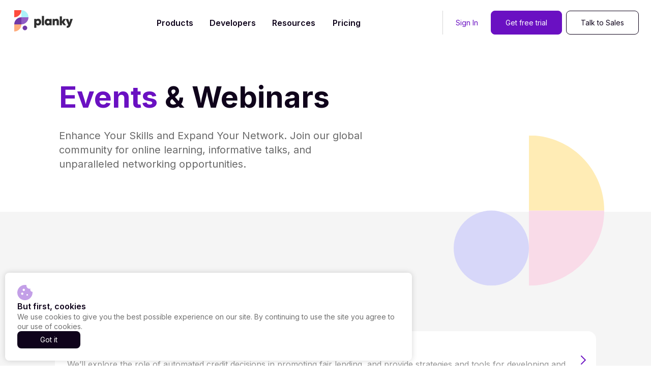

--- FILE ---
content_type: text/html; charset=utf-8
request_url: https://planky.com/events
body_size: 13208
content:
<!DOCTYPE html><html lang="en"><head><meta charSet="utf-8"/><meta name="viewport" content="width=device-width, initial-scale=1"/><meta name="robots" content="index,follow"/><meta name="googlebot" content="index,follow"/><meta name="referrer" content="no-referrer"/><meta name="format-detection" content="telephone=yes"/><link rel="me" href="mailto:info@planky.com"/><link rel="me" href="sms:+442037096726"/><meta property="og:type" content="website"/><meta property="og:site_name" content="Planky"/><meta property="og:locale" content="en_GB"/><meta name="twitter:card" content="summary"/><meta name="twitter:creator" content="@Planky"/><meta name="twitter:site" content="@Planky"/><link rel="preload" as="image" imageSrcSet="/_next/static/media/signet.4a4ae65b.svg 1x, /_next/static/media/signet.4a4ae65b.svg 2x"/><link rel="preload" as="image" imageSrcSet="/_next/static/media/logo.df96aabb.svg 1x, /_next/static/media/logo.df96aabb.svg 2x"/><title>Planky - Events</title><meta name="description" content="Join Our Global Community for Online Learning &amp; Informative Talks"/><link rel="canonical" href="https://planky.com/events"/><meta property="og:url" content="https://planky.com/events"/><meta property="og:title" content="Planky - Events"/><meta property="og:description" content="Join Our Global Community for Online Learning &amp; Informative Talks"/><meta property="og:image" content="https://planky.com/static/share-images/planky-share.png"/><meta property="og:image:width" content="1200"/><meta property="og:image:height" content="627"/><meta property="og:image:alt" content="Planky panel preview"/><meta property="twitter:url" content="https://planky.com/events"/><meta name="twitter:title" content="Planky - Events"/><meta name="twitter:description" content="Join Our Global Community for Online Learning &amp; Informative Talks"/><meta name="twitter:image" content="https://planky.com/static/share-images/planky-share.png"/><meta name="twitter:image:alt" content="Planky panel preview"/><meta name="next-head-count" content="31"/><link rel="apple-touch-icon" sizes="180x180" href="/static/icons/apple-touch-icon.png"/><link rel="icon" type="image/png" sizes="32x32" href="/static/icons/favicon-32x32.png"/><link rel="icon" type="image/png" sizes="16x16" href="/static/icons/favicon-16x16.png"/><link rel="manifest" href="/static/icons/site.webmanifest"/><link rel="mask-icon" href="/static/icons/safari-pinned-tab.svg" color="#5bbad5"/><meta name="msapplication-TileColor" content="#ffffff"/><meta name="theme-color" content="#ffffff"/><link rel="preconnect" href="https://fonts.gstatic.com" crossorigin /><link rel="preload" href="/_next/static/css/d0884ff88b9e3c2c.css" as="style"/><link rel="stylesheet" href="/_next/static/css/d0884ff88b9e3c2c.css" data-n-g=""/><noscript data-n-css=""></noscript><script defer="" nomodule="" src="/_next/static/chunks/polyfills-42372ed130431b0a.js"></script><script defer="" src="/_next/static/chunks/7564.bab0b12cc7e53171.js"></script><script defer="" src="/_next/static/chunks/2234.716af53494523430.js"></script><script defer="" src="/_next/static/chunks/776.51b069576f41e9fc.js"></script><script defer="" src="/_next/static/chunks/672.61e1f20d856ee7e0.js"></script><script defer="" src="/_next/static/chunks/2361.3ed47ddd6e38f2f9.js"></script><script defer="" src="/_next/static/chunks/6478.cbcd21875da5d64a.js"></script><script defer="" src="/_next/static/chunks/1664-7bba6d7caeb2ea23.js"></script><script defer="" src="/_next/static/chunks/4269.34b671f76d1e9ceb.js"></script><script defer="" src="/_next/static/chunks/9599.98e841eb5f1b70db.js"></script><script defer="" src="/_next/static/chunks/2677.71cbee24aaf199a5.js"></script><script defer="" src="/_next/static/chunks/9268-f8ce0f4ba3f771f7.js"></script><script defer="" src="/_next/static/chunks/7804-730d66f62406fe4a.js"></script><script defer="" src="/_next/static/chunks/8835-aa672f92618a8dbe.js"></script><script defer="" src="/_next/static/chunks/3006-b93b4ebfa7ce348a.js"></script><script defer="" src="/_next/static/chunks/4398-dea649ffb1453b3c.js"></script><script defer="" src="/_next/static/chunks/3397.201513eb450e4607.js"></script><script defer="" src="/_next/static/chunks/4219.671ad7b50eefb290.js"></script><script defer="" src="/_next/static/chunks/2541.fb9b405d27d1e12c.js"></script><script defer="" src="/_next/static/chunks/6348.e47093394bce36f7.js"></script><script defer="" src="/_next/static/chunks/8633.5083b5db15300009.js"></script><script defer="" src="/_next/static/chunks/4017.963457ad73921326.js"></script><script defer="" src="/_next/static/chunks/1016.8d909733867d2bb8.js"></script><script defer="" src="/_next/static/chunks/3907.f56b1996218d68c3.js"></script><script defer="" src="/_next/static/chunks/1390.22c60d155bed5d0c.js"></script><script src="/_next/static/chunks/webpack-81da5406e569547b.js" defer=""></script><script src="/_next/static/chunks/framework-945b357d4a851f4b.js" defer=""></script><script src="/_next/static/chunks/main-6d7ae81822c5aaf0.js" defer=""></script><script src="/_next/static/chunks/pages/_app-0fa2009fb63682de.js" defer=""></script><script src="/_next/static/chunks/9604-5d5f1597e2811033.js" defer=""></script><script src="/_next/static/chunks/4750-fcf75fa08b6013f8.js" defer=""></script><script src="/_next/static/chunks/9629-1ae6ff4303ec28de.js" defer=""></script><script src="/_next/static/chunks/9755-eb8ef797b9ac4ed6.js" defer=""></script><script src="/_next/static/chunks/9853-909e9fd901fc846f.js" defer=""></script><script src="/_next/static/chunks/6114-71a2615951f642b3.js" defer=""></script><script src="/_next/static/chunks/302-987c3c311a3b05f2.js" defer=""></script><script src="/_next/static/chunks/pages/events-c98cf035def3bba3.js" defer=""></script><script src="/_next/static/dVzjWKTnSMo0f0mFqIR5S/_buildManifest.js" defer=""></script><script src="/_next/static/dVzjWKTnSMo0f0mFqIR5S/_ssgManifest.js" defer=""></script><style data-href="https://fonts.googleapis.com/css2?family=Inter:wght@300;400;500;600;700;900&display=swap">@font-face{font-family:'Inter';font-style:normal;font-weight:300;font-display:swap;src:url(https://fonts.gstatic.com/s/inter/v20/UcCO3FwrK3iLTeHuS_nVMrMxCp50SjIw2boKoduKmMEVuOKfMZs.woff) format('woff')}@font-face{font-family:'Inter';font-style:normal;font-weight:400;font-display:swap;src:url(https://fonts.gstatic.com/s/inter/v20/UcCO3FwrK3iLTeHuS_nVMrMxCp50SjIw2boKoduKmMEVuLyfMZs.woff) format('woff')}@font-face{font-family:'Inter';font-style:normal;font-weight:500;font-display:swap;src:url(https://fonts.gstatic.com/s/inter/v20/UcCO3FwrK3iLTeHuS_nVMrMxCp50SjIw2boKoduKmMEVuI6fMZs.woff) format('woff')}@font-face{font-family:'Inter';font-style:normal;font-weight:600;font-display:swap;src:url(https://fonts.gstatic.com/s/inter/v20/UcCO3FwrK3iLTeHuS_nVMrMxCp50SjIw2boKoduKmMEVuGKYMZs.woff) format('woff')}@font-face{font-family:'Inter';font-style:normal;font-weight:700;font-display:swap;src:url(https://fonts.gstatic.com/s/inter/v20/UcCO3FwrK3iLTeHuS_nVMrMxCp50SjIw2boKoduKmMEVuFuYMZs.woff) format('woff')}@font-face{font-family:'Inter';font-style:normal;font-weight:900;font-display:swap;src:url(https://fonts.gstatic.com/s/inter/v20/UcCO3FwrK3iLTeHuS_nVMrMxCp50SjIw2boKoduKmMEVuBWYMZs.woff) format('woff')}@font-face{font-family:'Inter';font-style:normal;font-weight:300;font-display:swap;src:url(https://fonts.gstatic.com/s/inter/v20/UcC73FwrK3iLTeHuS_nVMrMxCp50SjIa2JL7W0Q5n-wU.woff2) format('woff2');unicode-range:U+0460-052F,U+1C80-1C8A,U+20B4,U+2DE0-2DFF,U+A640-A69F,U+FE2E-FE2F}@font-face{font-family:'Inter';font-style:normal;font-weight:300;font-display:swap;src:url(https://fonts.gstatic.com/s/inter/v20/UcC73FwrK3iLTeHuS_nVMrMxCp50SjIa0ZL7W0Q5n-wU.woff2) format('woff2');unicode-range:U+0301,U+0400-045F,U+0490-0491,U+04B0-04B1,U+2116}@font-face{font-family:'Inter';font-style:normal;font-weight:300;font-display:swap;src:url(https://fonts.gstatic.com/s/inter/v20/UcC73FwrK3iLTeHuS_nVMrMxCp50SjIa2ZL7W0Q5n-wU.woff2) format('woff2');unicode-range:U+1F00-1FFF}@font-face{font-family:'Inter';font-style:normal;font-weight:300;font-display:swap;src:url(https://fonts.gstatic.com/s/inter/v20/UcC73FwrK3iLTeHuS_nVMrMxCp50SjIa1pL7W0Q5n-wU.woff2) format('woff2');unicode-range:U+0370-0377,U+037A-037F,U+0384-038A,U+038C,U+038E-03A1,U+03A3-03FF}@font-face{font-family:'Inter';font-style:normal;font-weight:300;font-display:swap;src:url(https://fonts.gstatic.com/s/inter/v20/UcC73FwrK3iLTeHuS_nVMrMxCp50SjIa2pL7W0Q5n-wU.woff2) format('woff2');unicode-range:U+0102-0103,U+0110-0111,U+0128-0129,U+0168-0169,U+01A0-01A1,U+01AF-01B0,U+0300-0301,U+0303-0304,U+0308-0309,U+0323,U+0329,U+1EA0-1EF9,U+20AB}@font-face{font-family:'Inter';font-style:normal;font-weight:300;font-display:swap;src:url(https://fonts.gstatic.com/s/inter/v20/UcC73FwrK3iLTeHuS_nVMrMxCp50SjIa25L7W0Q5n-wU.woff2) format('woff2');unicode-range:U+0100-02BA,U+02BD-02C5,U+02C7-02CC,U+02CE-02D7,U+02DD-02FF,U+0304,U+0308,U+0329,U+1D00-1DBF,U+1E00-1E9F,U+1EF2-1EFF,U+2020,U+20A0-20AB,U+20AD-20C0,U+2113,U+2C60-2C7F,U+A720-A7FF}@font-face{font-family:'Inter';font-style:normal;font-weight:300;font-display:swap;src:url(https://fonts.gstatic.com/s/inter/v20/UcC73FwrK3iLTeHuS_nVMrMxCp50SjIa1ZL7W0Q5nw.woff2) format('woff2');unicode-range:U+0000-00FF,U+0131,U+0152-0153,U+02BB-02BC,U+02C6,U+02DA,U+02DC,U+0304,U+0308,U+0329,U+2000-206F,U+20AC,U+2122,U+2191,U+2193,U+2212,U+2215,U+FEFF,U+FFFD}@font-face{font-family:'Inter';font-style:normal;font-weight:400;font-display:swap;src:url(https://fonts.gstatic.com/s/inter/v20/UcC73FwrK3iLTeHuS_nVMrMxCp50SjIa2JL7W0Q5n-wU.woff2) format('woff2');unicode-range:U+0460-052F,U+1C80-1C8A,U+20B4,U+2DE0-2DFF,U+A640-A69F,U+FE2E-FE2F}@font-face{font-family:'Inter';font-style:normal;font-weight:400;font-display:swap;src:url(https://fonts.gstatic.com/s/inter/v20/UcC73FwrK3iLTeHuS_nVMrMxCp50SjIa0ZL7W0Q5n-wU.woff2) format('woff2');unicode-range:U+0301,U+0400-045F,U+0490-0491,U+04B0-04B1,U+2116}@font-face{font-family:'Inter';font-style:normal;font-weight:400;font-display:swap;src:url(https://fonts.gstatic.com/s/inter/v20/UcC73FwrK3iLTeHuS_nVMrMxCp50SjIa2ZL7W0Q5n-wU.woff2) format('woff2');unicode-range:U+1F00-1FFF}@font-face{font-family:'Inter';font-style:normal;font-weight:400;font-display:swap;src:url(https://fonts.gstatic.com/s/inter/v20/UcC73FwrK3iLTeHuS_nVMrMxCp50SjIa1pL7W0Q5n-wU.woff2) format('woff2');unicode-range:U+0370-0377,U+037A-037F,U+0384-038A,U+038C,U+038E-03A1,U+03A3-03FF}@font-face{font-family:'Inter';font-style:normal;font-weight:400;font-display:swap;src:url(https://fonts.gstatic.com/s/inter/v20/UcC73FwrK3iLTeHuS_nVMrMxCp50SjIa2pL7W0Q5n-wU.woff2) format('woff2');unicode-range:U+0102-0103,U+0110-0111,U+0128-0129,U+0168-0169,U+01A0-01A1,U+01AF-01B0,U+0300-0301,U+0303-0304,U+0308-0309,U+0323,U+0329,U+1EA0-1EF9,U+20AB}@font-face{font-family:'Inter';font-style:normal;font-weight:400;font-display:swap;src:url(https://fonts.gstatic.com/s/inter/v20/UcC73FwrK3iLTeHuS_nVMrMxCp50SjIa25L7W0Q5n-wU.woff2) format('woff2');unicode-range:U+0100-02BA,U+02BD-02C5,U+02C7-02CC,U+02CE-02D7,U+02DD-02FF,U+0304,U+0308,U+0329,U+1D00-1DBF,U+1E00-1E9F,U+1EF2-1EFF,U+2020,U+20A0-20AB,U+20AD-20C0,U+2113,U+2C60-2C7F,U+A720-A7FF}@font-face{font-family:'Inter';font-style:normal;font-weight:400;font-display:swap;src:url(https://fonts.gstatic.com/s/inter/v20/UcC73FwrK3iLTeHuS_nVMrMxCp50SjIa1ZL7W0Q5nw.woff2) format('woff2');unicode-range:U+0000-00FF,U+0131,U+0152-0153,U+02BB-02BC,U+02C6,U+02DA,U+02DC,U+0304,U+0308,U+0329,U+2000-206F,U+20AC,U+2122,U+2191,U+2193,U+2212,U+2215,U+FEFF,U+FFFD}@font-face{font-family:'Inter';font-style:normal;font-weight:500;font-display:swap;src:url(https://fonts.gstatic.com/s/inter/v20/UcC73FwrK3iLTeHuS_nVMrMxCp50SjIa2JL7W0Q5n-wU.woff2) format('woff2');unicode-range:U+0460-052F,U+1C80-1C8A,U+20B4,U+2DE0-2DFF,U+A640-A69F,U+FE2E-FE2F}@font-face{font-family:'Inter';font-style:normal;font-weight:500;font-display:swap;src:url(https://fonts.gstatic.com/s/inter/v20/UcC73FwrK3iLTeHuS_nVMrMxCp50SjIa0ZL7W0Q5n-wU.woff2) format('woff2');unicode-range:U+0301,U+0400-045F,U+0490-0491,U+04B0-04B1,U+2116}@font-face{font-family:'Inter';font-style:normal;font-weight:500;font-display:swap;src:url(https://fonts.gstatic.com/s/inter/v20/UcC73FwrK3iLTeHuS_nVMrMxCp50SjIa2ZL7W0Q5n-wU.woff2) format('woff2');unicode-range:U+1F00-1FFF}@font-face{font-family:'Inter';font-style:normal;font-weight:500;font-display:swap;src:url(https://fonts.gstatic.com/s/inter/v20/UcC73FwrK3iLTeHuS_nVMrMxCp50SjIa1pL7W0Q5n-wU.woff2) format('woff2');unicode-range:U+0370-0377,U+037A-037F,U+0384-038A,U+038C,U+038E-03A1,U+03A3-03FF}@font-face{font-family:'Inter';font-style:normal;font-weight:500;font-display:swap;src:url(https://fonts.gstatic.com/s/inter/v20/UcC73FwrK3iLTeHuS_nVMrMxCp50SjIa2pL7W0Q5n-wU.woff2) format('woff2');unicode-range:U+0102-0103,U+0110-0111,U+0128-0129,U+0168-0169,U+01A0-01A1,U+01AF-01B0,U+0300-0301,U+0303-0304,U+0308-0309,U+0323,U+0329,U+1EA0-1EF9,U+20AB}@font-face{font-family:'Inter';font-style:normal;font-weight:500;font-display:swap;src:url(https://fonts.gstatic.com/s/inter/v20/UcC73FwrK3iLTeHuS_nVMrMxCp50SjIa25L7W0Q5n-wU.woff2) format('woff2');unicode-range:U+0100-02BA,U+02BD-02C5,U+02C7-02CC,U+02CE-02D7,U+02DD-02FF,U+0304,U+0308,U+0329,U+1D00-1DBF,U+1E00-1E9F,U+1EF2-1EFF,U+2020,U+20A0-20AB,U+20AD-20C0,U+2113,U+2C60-2C7F,U+A720-A7FF}@font-face{font-family:'Inter';font-style:normal;font-weight:500;font-display:swap;src:url(https://fonts.gstatic.com/s/inter/v20/UcC73FwrK3iLTeHuS_nVMrMxCp50SjIa1ZL7W0Q5nw.woff2) format('woff2');unicode-range:U+0000-00FF,U+0131,U+0152-0153,U+02BB-02BC,U+02C6,U+02DA,U+02DC,U+0304,U+0308,U+0329,U+2000-206F,U+20AC,U+2122,U+2191,U+2193,U+2212,U+2215,U+FEFF,U+FFFD}@font-face{font-family:'Inter';font-style:normal;font-weight:600;font-display:swap;src:url(https://fonts.gstatic.com/s/inter/v20/UcC73FwrK3iLTeHuS_nVMrMxCp50SjIa2JL7W0Q5n-wU.woff2) format('woff2');unicode-range:U+0460-052F,U+1C80-1C8A,U+20B4,U+2DE0-2DFF,U+A640-A69F,U+FE2E-FE2F}@font-face{font-family:'Inter';font-style:normal;font-weight:600;font-display:swap;src:url(https://fonts.gstatic.com/s/inter/v20/UcC73FwrK3iLTeHuS_nVMrMxCp50SjIa0ZL7W0Q5n-wU.woff2) format('woff2');unicode-range:U+0301,U+0400-045F,U+0490-0491,U+04B0-04B1,U+2116}@font-face{font-family:'Inter';font-style:normal;font-weight:600;font-display:swap;src:url(https://fonts.gstatic.com/s/inter/v20/UcC73FwrK3iLTeHuS_nVMrMxCp50SjIa2ZL7W0Q5n-wU.woff2) format('woff2');unicode-range:U+1F00-1FFF}@font-face{font-family:'Inter';font-style:normal;font-weight:600;font-display:swap;src:url(https://fonts.gstatic.com/s/inter/v20/UcC73FwrK3iLTeHuS_nVMrMxCp50SjIa1pL7W0Q5n-wU.woff2) format('woff2');unicode-range:U+0370-0377,U+037A-037F,U+0384-038A,U+038C,U+038E-03A1,U+03A3-03FF}@font-face{font-family:'Inter';font-style:normal;font-weight:600;font-display:swap;src:url(https://fonts.gstatic.com/s/inter/v20/UcC73FwrK3iLTeHuS_nVMrMxCp50SjIa2pL7W0Q5n-wU.woff2) format('woff2');unicode-range:U+0102-0103,U+0110-0111,U+0128-0129,U+0168-0169,U+01A0-01A1,U+01AF-01B0,U+0300-0301,U+0303-0304,U+0308-0309,U+0323,U+0329,U+1EA0-1EF9,U+20AB}@font-face{font-family:'Inter';font-style:normal;font-weight:600;font-display:swap;src:url(https://fonts.gstatic.com/s/inter/v20/UcC73FwrK3iLTeHuS_nVMrMxCp50SjIa25L7W0Q5n-wU.woff2) format('woff2');unicode-range:U+0100-02BA,U+02BD-02C5,U+02C7-02CC,U+02CE-02D7,U+02DD-02FF,U+0304,U+0308,U+0329,U+1D00-1DBF,U+1E00-1E9F,U+1EF2-1EFF,U+2020,U+20A0-20AB,U+20AD-20C0,U+2113,U+2C60-2C7F,U+A720-A7FF}@font-face{font-family:'Inter';font-style:normal;font-weight:600;font-display:swap;src:url(https://fonts.gstatic.com/s/inter/v20/UcC73FwrK3iLTeHuS_nVMrMxCp50SjIa1ZL7W0Q5nw.woff2) format('woff2');unicode-range:U+0000-00FF,U+0131,U+0152-0153,U+02BB-02BC,U+02C6,U+02DA,U+02DC,U+0304,U+0308,U+0329,U+2000-206F,U+20AC,U+2122,U+2191,U+2193,U+2212,U+2215,U+FEFF,U+FFFD}@font-face{font-family:'Inter';font-style:normal;font-weight:700;font-display:swap;src:url(https://fonts.gstatic.com/s/inter/v20/UcC73FwrK3iLTeHuS_nVMrMxCp50SjIa2JL7W0Q5n-wU.woff2) format('woff2');unicode-range:U+0460-052F,U+1C80-1C8A,U+20B4,U+2DE0-2DFF,U+A640-A69F,U+FE2E-FE2F}@font-face{font-family:'Inter';font-style:normal;font-weight:700;font-display:swap;src:url(https://fonts.gstatic.com/s/inter/v20/UcC73FwrK3iLTeHuS_nVMrMxCp50SjIa0ZL7W0Q5n-wU.woff2) format('woff2');unicode-range:U+0301,U+0400-045F,U+0490-0491,U+04B0-04B1,U+2116}@font-face{font-family:'Inter';font-style:normal;font-weight:700;font-display:swap;src:url(https://fonts.gstatic.com/s/inter/v20/UcC73FwrK3iLTeHuS_nVMrMxCp50SjIa2ZL7W0Q5n-wU.woff2) format('woff2');unicode-range:U+1F00-1FFF}@font-face{font-family:'Inter';font-style:normal;font-weight:700;font-display:swap;src:url(https://fonts.gstatic.com/s/inter/v20/UcC73FwrK3iLTeHuS_nVMrMxCp50SjIa1pL7W0Q5n-wU.woff2) format('woff2');unicode-range:U+0370-0377,U+037A-037F,U+0384-038A,U+038C,U+038E-03A1,U+03A3-03FF}@font-face{font-family:'Inter';font-style:normal;font-weight:700;font-display:swap;src:url(https://fonts.gstatic.com/s/inter/v20/UcC73FwrK3iLTeHuS_nVMrMxCp50SjIa2pL7W0Q5n-wU.woff2) format('woff2');unicode-range:U+0102-0103,U+0110-0111,U+0128-0129,U+0168-0169,U+01A0-01A1,U+01AF-01B0,U+0300-0301,U+0303-0304,U+0308-0309,U+0323,U+0329,U+1EA0-1EF9,U+20AB}@font-face{font-family:'Inter';font-style:normal;font-weight:700;font-display:swap;src:url(https://fonts.gstatic.com/s/inter/v20/UcC73FwrK3iLTeHuS_nVMrMxCp50SjIa25L7W0Q5n-wU.woff2) format('woff2');unicode-range:U+0100-02BA,U+02BD-02C5,U+02C7-02CC,U+02CE-02D7,U+02DD-02FF,U+0304,U+0308,U+0329,U+1D00-1DBF,U+1E00-1E9F,U+1EF2-1EFF,U+2020,U+20A0-20AB,U+20AD-20C0,U+2113,U+2C60-2C7F,U+A720-A7FF}@font-face{font-family:'Inter';font-style:normal;font-weight:700;font-display:swap;src:url(https://fonts.gstatic.com/s/inter/v20/UcC73FwrK3iLTeHuS_nVMrMxCp50SjIa1ZL7W0Q5nw.woff2) format('woff2');unicode-range:U+0000-00FF,U+0131,U+0152-0153,U+02BB-02BC,U+02C6,U+02DA,U+02DC,U+0304,U+0308,U+0329,U+2000-206F,U+20AC,U+2122,U+2191,U+2193,U+2212,U+2215,U+FEFF,U+FFFD}@font-face{font-family:'Inter';font-style:normal;font-weight:900;font-display:swap;src:url(https://fonts.gstatic.com/s/inter/v20/UcC73FwrK3iLTeHuS_nVMrMxCp50SjIa2JL7W0Q5n-wU.woff2) format('woff2');unicode-range:U+0460-052F,U+1C80-1C8A,U+20B4,U+2DE0-2DFF,U+A640-A69F,U+FE2E-FE2F}@font-face{font-family:'Inter';font-style:normal;font-weight:900;font-display:swap;src:url(https://fonts.gstatic.com/s/inter/v20/UcC73FwrK3iLTeHuS_nVMrMxCp50SjIa0ZL7W0Q5n-wU.woff2) format('woff2');unicode-range:U+0301,U+0400-045F,U+0490-0491,U+04B0-04B1,U+2116}@font-face{font-family:'Inter';font-style:normal;font-weight:900;font-display:swap;src:url(https://fonts.gstatic.com/s/inter/v20/UcC73FwrK3iLTeHuS_nVMrMxCp50SjIa2ZL7W0Q5n-wU.woff2) format('woff2');unicode-range:U+1F00-1FFF}@font-face{font-family:'Inter';font-style:normal;font-weight:900;font-display:swap;src:url(https://fonts.gstatic.com/s/inter/v20/UcC73FwrK3iLTeHuS_nVMrMxCp50SjIa1pL7W0Q5n-wU.woff2) format('woff2');unicode-range:U+0370-0377,U+037A-037F,U+0384-038A,U+038C,U+038E-03A1,U+03A3-03FF}@font-face{font-family:'Inter';font-style:normal;font-weight:900;font-display:swap;src:url(https://fonts.gstatic.com/s/inter/v20/UcC73FwrK3iLTeHuS_nVMrMxCp50SjIa2pL7W0Q5n-wU.woff2) format('woff2');unicode-range:U+0102-0103,U+0110-0111,U+0128-0129,U+0168-0169,U+01A0-01A1,U+01AF-01B0,U+0300-0301,U+0303-0304,U+0308-0309,U+0323,U+0329,U+1EA0-1EF9,U+20AB}@font-face{font-family:'Inter';font-style:normal;font-weight:900;font-display:swap;src:url(https://fonts.gstatic.com/s/inter/v20/UcC73FwrK3iLTeHuS_nVMrMxCp50SjIa25L7W0Q5n-wU.woff2) format('woff2');unicode-range:U+0100-02BA,U+02BD-02C5,U+02C7-02CC,U+02CE-02D7,U+02DD-02FF,U+0304,U+0308,U+0329,U+1D00-1DBF,U+1E00-1E9F,U+1EF2-1EFF,U+2020,U+20A0-20AB,U+20AD-20C0,U+2113,U+2C60-2C7F,U+A720-A7FF}@font-face{font-family:'Inter';font-style:normal;font-weight:900;font-display:swap;src:url(https://fonts.gstatic.com/s/inter/v20/UcC73FwrK3iLTeHuS_nVMrMxCp50SjIa1ZL7W0Q5nw.woff2) format('woff2');unicode-range:U+0000-00FF,U+0131,U+0152-0153,U+02BB-02BC,U+02C6,U+02DA,U+02DC,U+0304,U+0308,U+0329,U+2000-206F,U+20AC,U+2122,U+2191,U+2193,U+2212,U+2215,U+FEFF,U+FFFD}</style><style data-href="https://fonts.googleapis.com/css2?family=Jost:ital,wght@0,300;0,400;0,500;0,700;1,600&display=swap">@font-face{font-family:'Jost';font-style:italic;font-weight:600;font-display:swap;src:url(https://fonts.gstatic.com/s/jost/v20/92zJtBhPNqw73oHH7BbQp4-B6XlrZjMCNI4.woff) format('woff')}@font-face{font-family:'Jost';font-style:normal;font-weight:300;font-display:swap;src:url(https://fonts.gstatic.com/s/jost/v20/92zPtBhPNqw79Ij1E865zBUv7mz9JQVF.woff) format('woff')}@font-face{font-family:'Jost';font-style:normal;font-weight:400;font-display:swap;src:url(https://fonts.gstatic.com/s/jost/v20/92zPtBhPNqw79Ij1E865zBUv7myjJQVF.woff) format('woff')}@font-face{font-family:'Jost';font-style:normal;font-weight:500;font-display:swap;src:url(https://fonts.gstatic.com/s/jost/v20/92zPtBhPNqw79Ij1E865zBUv7myRJQVF.woff) format('woff')}@font-face{font-family:'Jost';font-style:normal;font-weight:700;font-display:swap;src:url(https://fonts.gstatic.com/s/jost/v20/92zPtBhPNqw79Ij1E865zBUv7mxEIgVF.woff) format('woff')}@font-face{font-family:'Jost';font-style:italic;font-weight:600;font-display:swap;src:url(https://fonts.gstatic.com/s/jost/v20/92zJtBhPNqw73oHH7BbQp4-B6XlrZjMCBI4kmNPOIEtWC4Z3.woff) format('woff');unicode-range:U+0301,U+0400-045F,U+0490-0491,U+04B0-04B1,U+2116}@font-face{font-family:'Jost';font-style:italic;font-weight:600;font-display:swap;src:url(https://fonts.gstatic.com/s/jost/v20/92zJtBhPNqw73oHH7BbQp4-B6XlrZjMCBIQkmNPOIEtWC4Z3.woff) format('woff');unicode-range:U+0100-02BA,U+02BD-02C5,U+02C7-02CC,U+02CE-02D7,U+02DD-02FF,U+0304,U+0308,U+0329,U+1D00-1DBF,U+1E00-1E9F,U+1EF2-1EFF,U+2020,U+20A0-20AB,U+20AD-20C0,U+2113,U+2C60-2C7F,U+A720-A7FF}@font-face{font-family:'Jost';font-style:italic;font-weight:600;font-display:swap;src:url(https://fonts.gstatic.com/s/jost/v20/92zJtBhPNqw73oHH7BbQp4-B6XlrZjMCBIokmNPOIEtWCw.woff) format('woff');unicode-range:U+0000-00FF,U+0131,U+0152-0153,U+02BB-02BC,U+02C6,U+02DA,U+02DC,U+0304,U+0308,U+0329,U+2000-206F,U+20AC,U+2122,U+2191,U+2193,U+2212,U+2215,U+FEFF,U+FFFD}@font-face{font-family:'Jost';font-style:normal;font-weight:300;font-display:swap;src:url(https://fonts.gstatic.com/s/jost/v20/92zatBhPNqw73oDd4jQmfxIC7w.woff2) format('woff2');unicode-range:U+0301,U+0400-045F,U+0490-0491,U+04B0-04B1,U+2116}@font-face{font-family:'Jost';font-style:normal;font-weight:300;font-display:swap;src:url(https://fonts.gstatic.com/s/jost/v20/92zatBhPNqw73ord4jQmfxIC7w.woff2) format('woff2');unicode-range:U+0100-02BA,U+02BD-02C5,U+02C7-02CC,U+02CE-02D7,U+02DD-02FF,U+0304,U+0308,U+0329,U+1D00-1DBF,U+1E00-1E9F,U+1EF2-1EFF,U+2020,U+20A0-20AB,U+20AD-20C0,U+2113,U+2C60-2C7F,U+A720-A7FF}@font-face{font-family:'Jost';font-style:normal;font-weight:300;font-display:swap;src:url(https://fonts.gstatic.com/s/jost/v20/92zatBhPNqw73oTd4jQmfxI.woff2) format('woff2');unicode-range:U+0000-00FF,U+0131,U+0152-0153,U+02BB-02BC,U+02C6,U+02DA,U+02DC,U+0304,U+0308,U+0329,U+2000-206F,U+20AC,U+2122,U+2191,U+2193,U+2212,U+2215,U+FEFF,U+FFFD}@font-face{font-family:'Jost';font-style:normal;font-weight:400;font-display:swap;src:url(https://fonts.gstatic.com/s/jost/v20/92zatBhPNqw73oDd4jQmfxIC7w.woff2) format('woff2');unicode-range:U+0301,U+0400-045F,U+0490-0491,U+04B0-04B1,U+2116}@font-face{font-family:'Jost';font-style:normal;font-weight:400;font-display:swap;src:url(https://fonts.gstatic.com/s/jost/v20/92zatBhPNqw73ord4jQmfxIC7w.woff2) format('woff2');unicode-range:U+0100-02BA,U+02BD-02C5,U+02C7-02CC,U+02CE-02D7,U+02DD-02FF,U+0304,U+0308,U+0329,U+1D00-1DBF,U+1E00-1E9F,U+1EF2-1EFF,U+2020,U+20A0-20AB,U+20AD-20C0,U+2113,U+2C60-2C7F,U+A720-A7FF}@font-face{font-family:'Jost';font-style:normal;font-weight:400;font-display:swap;src:url(https://fonts.gstatic.com/s/jost/v20/92zatBhPNqw73oTd4jQmfxI.woff2) format('woff2');unicode-range:U+0000-00FF,U+0131,U+0152-0153,U+02BB-02BC,U+02C6,U+02DA,U+02DC,U+0304,U+0308,U+0329,U+2000-206F,U+20AC,U+2122,U+2191,U+2193,U+2212,U+2215,U+FEFF,U+FFFD}@font-face{font-family:'Jost';font-style:normal;font-weight:500;font-display:swap;src:url(https://fonts.gstatic.com/s/jost/v20/92zatBhPNqw73oDd4jQmfxIC7w.woff2) format('woff2');unicode-range:U+0301,U+0400-045F,U+0490-0491,U+04B0-04B1,U+2116}@font-face{font-family:'Jost';font-style:normal;font-weight:500;font-display:swap;src:url(https://fonts.gstatic.com/s/jost/v20/92zatBhPNqw73ord4jQmfxIC7w.woff2) format('woff2');unicode-range:U+0100-02BA,U+02BD-02C5,U+02C7-02CC,U+02CE-02D7,U+02DD-02FF,U+0304,U+0308,U+0329,U+1D00-1DBF,U+1E00-1E9F,U+1EF2-1EFF,U+2020,U+20A0-20AB,U+20AD-20C0,U+2113,U+2C60-2C7F,U+A720-A7FF}@font-face{font-family:'Jost';font-style:normal;font-weight:500;font-display:swap;src:url(https://fonts.gstatic.com/s/jost/v20/92zatBhPNqw73oTd4jQmfxI.woff2) format('woff2');unicode-range:U+0000-00FF,U+0131,U+0152-0153,U+02BB-02BC,U+02C6,U+02DA,U+02DC,U+0304,U+0308,U+0329,U+2000-206F,U+20AC,U+2122,U+2191,U+2193,U+2212,U+2215,U+FEFF,U+FFFD}@font-face{font-family:'Jost';font-style:normal;font-weight:700;font-display:swap;src:url(https://fonts.gstatic.com/s/jost/v20/92zatBhPNqw73oDd4jQmfxIC7w.woff2) format('woff2');unicode-range:U+0301,U+0400-045F,U+0490-0491,U+04B0-04B1,U+2116}@font-face{font-family:'Jost';font-style:normal;font-weight:700;font-display:swap;src:url(https://fonts.gstatic.com/s/jost/v20/92zatBhPNqw73ord4jQmfxIC7w.woff2) format('woff2');unicode-range:U+0100-02BA,U+02BD-02C5,U+02C7-02CC,U+02CE-02D7,U+02DD-02FF,U+0304,U+0308,U+0329,U+1D00-1DBF,U+1E00-1E9F,U+1EF2-1EFF,U+2020,U+20A0-20AB,U+20AD-20C0,U+2113,U+2C60-2C7F,U+A720-A7FF}@font-face{font-family:'Jost';font-style:normal;font-weight:700;font-display:swap;src:url(https://fonts.gstatic.com/s/jost/v20/92zatBhPNqw73oTd4jQmfxI.woff2) format('woff2');unicode-range:U+0000-00FF,U+0131,U+0152-0153,U+02BB-02BC,U+02C6,U+02DA,U+02DC,U+0304,U+0308,U+0329,U+2000-206F,U+20AC,U+2122,U+2191,U+2193,U+2212,U+2215,U+FEFF,U+FFFD}</style></head><body><div id="__next"><style data-emotion="css-global yt74s7">html{-webkit-font-smoothing:antialiased;-moz-osx-font-smoothing:grayscale;box-sizing:border-box;-webkit-text-size-adjust:100%;}*,*::before,*::after{box-sizing:inherit;}strong,b{font-weight:700;}body{margin:0;color:#696969;font-family:Inter,sans-serif;font-style:normal;font-weight:400;font-size:16px;line-height:1.425;background-color:#FFFFFF;}@media print{body{background-color:#FFFFFF;}}body::backdrop{background-color:#FFFFFF;}</style><style data-emotion="css 6kan4s">.css-6kan4s{min-height:100vh;margin-left:0;display:-webkit-box;display:-webkit-flex;display:-ms-flexbox;display:flex;-webkit-flex-direction:column;-ms-flex-direction:column;flex-direction:column;-webkit-box-pack:justify;-webkit-justify-content:space-between;justify-content:space-between;-webkit-transition:margin-left 300ms cubic-bezier(0.4, 0, 0.2, 1) 0ms;transition:margin-left 300ms cubic-bezier(0.4, 0, 0.2, 1) 0ms;}</style><style data-emotion="css 1bko7aa">.css-1bko7aa{min-height:100vh;margin-left:0;display:-webkit-box;display:-webkit-flex;display:-ms-flexbox;display:flex;-webkit-flex-direction:column;-ms-flex-direction:column;flex-direction:column;-webkit-box-pack:justify;-webkit-justify-content:space-between;justify-content:space-between;-webkit-transition:margin-left 300ms cubic-bezier(0.4, 0, 0.2, 1) 0ms;transition:margin-left 300ms cubic-bezier(0.4, 0, 0.2, 1) 0ms;}</style><main class="MuiBox-root css-1bko7aa"><style data-emotion="css 155h1jp">.css-155h1jp{position:fixed;top:0;left:0;right:0;background-color:rgba(255, 255, 255, 0);z-index:20;box-shadow:0 0px 0px rgba(15, 3, 27, 0.05);-webkit-transition:background-color 300ms cubic-bezier(0.4, 0, 0.2, 1) 0ms,box-shadow 300ms cubic-bezier(0.4, 0, 0.2, 1) 0ms;transition:background-color 300ms cubic-bezier(0.4, 0, 0.2, 1) 0ms,box-shadow 300ms cubic-bezier(0.4, 0, 0.2, 1) 0ms;}@supports ((-webkit-backdrop-filter: none) or (backdrop-filter: none)){.css-155h1jp{-webkit-backdrop-filter:blur(0px);backdrop-filter:blur(0px);}}.css-155h1jp.sticky{background-color:rgba(255, 255, 255, 0.8);box-shadow:0 4px 8px rgba(15, 3, 27, 0.05);}@supports ((-webkit-backdrop-filter: none) or (backdrop-filter: none)){.css-155h1jp.sticky{-webkit-backdrop-filter:blur(20px);backdrop-filter:blur(20px);}}</style><style data-emotion="css 1wr5146">.css-1wr5146{position:fixed;top:0;left:0;right:0;background-color:rgba(255, 255, 255, 0);z-index:20;box-shadow:0 0px 0px rgba(15, 3, 27, 0.05);-webkit-transition:background-color 300ms cubic-bezier(0.4, 0, 0.2, 1) 0ms,box-shadow 300ms cubic-bezier(0.4, 0, 0.2, 1) 0ms;transition:background-color 300ms cubic-bezier(0.4, 0, 0.2, 1) 0ms,box-shadow 300ms cubic-bezier(0.4, 0, 0.2, 1) 0ms;}@supports ((-webkit-backdrop-filter: none) or (backdrop-filter: none)){.css-1wr5146{-webkit-backdrop-filter:blur(0px);backdrop-filter:blur(0px);}}.css-1wr5146.sticky{background-color:rgba(255, 255, 255, 0.8);box-shadow:0 4px 8px rgba(15, 3, 27, 0.05);}@supports ((-webkit-backdrop-filter: none) or (backdrop-filter: none)){.css-1wr5146.sticky{-webkit-backdrop-filter:blur(20px);backdrop-filter:blur(20px);}}</style><div class=" MuiBox-root css-1wr5146"><style data-emotion="css 3klqk3">.css-3klqk3{width:100%;margin:0 auto;margin-bottom:0;padding:0px 24px;}.css-3klqk3.xlarge{padding:0;}.css-3klqk3.large{max-width:calc(1360px + 32px);}.css-3klqk3.medium{max-width:calc(1280px + 32px);}.css-3klqk3.xmedium{max-width:calc(1096px + 32px);}.css-3klqk3.small{max-width:calc(1064px + 32px);}.css-3klqk3.xsmall{max-width:calc(850px + 32px);}</style><style data-emotion="css 1f1pjp4">.css-1f1pjp4{width:100%;margin:0 auto;margin-bottom:0;padding:0px 24px;}.css-1f1pjp4.xlarge{padding:0;}.css-1f1pjp4.large{max-width:calc(1360px + 32px);}.css-1f1pjp4.medium{max-width:calc(1280px + 32px);}.css-1f1pjp4.xmedium{max-width:calc(1096px + 32px);}.css-1f1pjp4.small{max-width:calc(1064px + 32px);}.css-1f1pjp4.xsmall{max-width:calc(850px + 32px);}</style><section class="medium MuiBox-root css-1f1pjp4"><style data-emotion="css 1v4ll71">.css-1v4ll71{margin:0 auto;width:100%;display:-webkit-box;display:-webkit-flex;display:-ms-flexbox;display:flex;-webkit-align-items:center;-webkit-box-align:center;-ms-flex-align:center;align-items:center;-webkit-box-pack:justify;-webkit-justify-content:space-between;justify-content:space-between;padding:16px 0px;-webkit-transition:padding 300ms cubic-bezier(0.4, 0, 0.2, 1) 0ms;transition:padding 300ms cubic-bezier(0.4, 0, 0.2, 1) 0ms;}.css-1v4ll71.sticky{padding:4px 0px;}</style><style data-emotion="css 1ro8ek6">.css-1ro8ek6{margin:0 auto;width:100%;display:-webkit-box;display:-webkit-flex;display:-ms-flexbox;display:flex;-webkit-align-items:center;-webkit-box-align:center;-ms-flex-align:center;align-items:center;-webkit-box-pack:justify;-webkit-justify-content:space-between;justify-content:space-between;padding:16px 0px;-webkit-transition:padding 300ms cubic-bezier(0.4, 0, 0.2, 1) 0ms;transition:padding 300ms cubic-bezier(0.4, 0, 0.2, 1) 0ms;}.css-1ro8ek6.sticky{padding:4px 0px;}</style><div class=" MuiBox-root css-1ro8ek6"><div class="MuiBox-root css-0"><style data-emotion="css 13cm8n9">.css-13cm8n9{padding:4px;border-radius:8px;min-width:0;}.css-13cm8n9:hover{background:transparent;}.css-13cm8n9 .MuiTouchRipple-root span{border-radius:8px;background-color:rgba(173, 110, 235, 0.2);}</style><style data-emotion="css 1b7c2q7">.css-1b7c2q7{font-family:Inter,sans-serif;font-style:normal;font-weight:600;font-size:16px;line-height:1.625;text-transform:capitalize;color:#E91171;min-width:64px;padding:6px 8px;border-radius:4px;-webkit-transition:background-color 250ms cubic-bezier(0.4, 0, 0.2, 1) 0ms,box-shadow 250ms cubic-bezier(0.4, 0, 0.2, 1) 0ms,border-color 250ms cubic-bezier(0.4, 0, 0.2, 1) 0ms,color 250ms cubic-bezier(0.4, 0, 0.2, 1) 0ms;transition:background-color 250ms cubic-bezier(0.4, 0, 0.2, 1) 0ms,box-shadow 250ms cubic-bezier(0.4, 0, 0.2, 1) 0ms,border-color 250ms cubic-bezier(0.4, 0, 0.2, 1) 0ms,color 250ms cubic-bezier(0.4, 0, 0.2, 1) 0ms;padding:4px;border-radius:8px;min-width:0;}.css-1b7c2q7:hover{-webkit-text-decoration:none;text-decoration:none;background-color:rgba(233, 17, 113, 0.04);}@media (hover: none){.css-1b7c2q7:hover{background-color:transparent;}}.css-1b7c2q7.Mui-disabled{color:rgba(0, 0, 0, 0.26);}.css-1b7c2q7:hover{background:transparent;}.css-1b7c2q7 .MuiTouchRipple-root span{border-radius:8px;background-color:rgba(173, 110, 235, 0.2);}</style><style data-emotion="css fdej0g">.css-fdej0g{display:-webkit-inline-box;display:-webkit-inline-flex;display:-ms-inline-flexbox;display:inline-flex;-webkit-align-items:center;-webkit-box-align:center;-ms-flex-align:center;align-items:center;-webkit-box-pack:center;-ms-flex-pack:center;-webkit-justify-content:center;justify-content:center;position:relative;box-sizing:border-box;-webkit-tap-highlight-color:transparent;background-color:transparent;outline:0;border:0;margin:0;border-radius:0;padding:0;cursor:pointer;-webkit-user-select:none;-moz-user-select:none;-ms-user-select:none;user-select:none;vertical-align:middle;-moz-appearance:none;-webkit-appearance:none;-webkit-text-decoration:none;text-decoration:none;color:inherit;font-family:Inter,sans-serif;font-style:normal;font-weight:600;font-size:16px;line-height:1.625;text-transform:capitalize;color:#E91171;min-width:64px;padding:6px 8px;border-radius:4px;-webkit-transition:background-color 250ms cubic-bezier(0.4, 0, 0.2, 1) 0ms,box-shadow 250ms cubic-bezier(0.4, 0, 0.2, 1) 0ms,border-color 250ms cubic-bezier(0.4, 0, 0.2, 1) 0ms,color 250ms cubic-bezier(0.4, 0, 0.2, 1) 0ms;transition:background-color 250ms cubic-bezier(0.4, 0, 0.2, 1) 0ms,box-shadow 250ms cubic-bezier(0.4, 0, 0.2, 1) 0ms,border-color 250ms cubic-bezier(0.4, 0, 0.2, 1) 0ms,color 250ms cubic-bezier(0.4, 0, 0.2, 1) 0ms;padding:4px;border-radius:8px;min-width:0;}.css-fdej0g::-moz-focus-inner{border-style:none;}.css-fdej0g.Mui-disabled{pointer-events:none;cursor:default;}@media print{.css-fdej0g{-webkit-print-color-adjust:exact;color-adjust:exact;}}.css-fdej0g:hover{-webkit-text-decoration:none;text-decoration:none;background-color:rgba(233, 17, 113, 0.04);}@media (hover: none){.css-fdej0g:hover{background-color:transparent;}}.css-fdej0g.Mui-disabled{color:rgba(0, 0, 0, 0.26);}.css-fdej0g:hover{background:transparent;}.css-fdej0g .MuiTouchRipple-root span{border-radius:8px;background-color:rgba(173, 110, 235, 0.2);}</style><a class="MuiButtonBase-root MuiButton-root MuiButton-text MuiButton-textSecondary MuiButton-sizeMedium MuiButton-textSizeMedium css-fdej0g" tabindex="0" href="/"><style data-emotion="css hbsnkx">@media (min-width:600px){.css-hbsnkx{display:none;}}</style><style data-emotion="css 1hg59ch">@media (min-width:600px){.css-1hg59ch{display:none;}}</style><div class="MuiBox-root css-1hg59ch"><span style="box-sizing:border-box;display:inline-block;overflow:hidden;width:initial;height:initial;background:none;opacity:1;border:0;margin:0;padding:0;position:relative;max-width:100%"><span style="box-sizing:border-box;display:block;width:initial;height:initial;background:none;opacity:1;border:0;margin:0;padding:0;max-width:100%"><img style="display:block;max-width:100%;width:initial;height:initial;background:none;opacity:1;border:0;margin:0;padding:0" alt="" aria-hidden="true" src="data:image/svg+xml,%3csvg%20xmlns=%27http://www.w3.org/2000/svg%27%20version=%271.1%27%20width=%2728%27%20height=%2742%27/%3e"/></span><img alt="Planky" srcSet="/_next/static/media/signet.4a4ae65b.svg 1x, /_next/static/media/signet.4a4ae65b.svg 2x" src="/_next/static/media/signet.4a4ae65b.svg" decoding="async" data-nimg="intrinsic" style="position:absolute;top:0;left:0;bottom:0;right:0;box-sizing:border-box;padding:0;border:none;margin:auto;display:block;width:0;height:0;min-width:100%;max-width:100%;min-height:100%;max-height:100%"/></span></div><style data-emotion="css llddgb">.css-llddgb{display:none;}@media (min-width:600px){.css-llddgb{display:block;}}</style><style data-emotion="css oc2cl4">.css-oc2cl4{display:none;}@media (min-width:600px){.css-oc2cl4{display:block;}}</style><div class="MuiBox-root css-oc2cl4"><span style="box-sizing:border-box;display:inline-block;overflow:hidden;width:initial;height:initial;background:none;opacity:1;border:0;margin:0;padding:0;position:relative;max-width:100%"><span style="box-sizing:border-box;display:block;width:initial;height:initial;background:none;opacity:1;border:0;margin:0;padding:0;max-width:100%"><img style="display:block;max-width:100%;width:initial;height:initial;background:none;opacity:1;border:0;margin:0;padding:0" alt="" aria-hidden="true" src="data:image/svg+xml,%3csvg%20xmlns=%27http://www.w3.org/2000/svg%27%20version=%271.1%27%20width=%27116%27%20height=%2742%27/%3e"/></span><img alt="Planky" srcSet="/_next/static/media/logo.df96aabb.svg 1x, /_next/static/media/logo.df96aabb.svg 2x" src="/_next/static/media/logo.df96aabb.svg" decoding="async" data-nimg="intrinsic" style="position:absolute;top:0;left:0;bottom:0;right:0;box-sizing:border-box;padding:0;border:none;margin:auto;display:block;width:0;height:0;min-width:100%;max-width:100%;min-height:100%;max-height:100%"/></span></div></a></div><style data-emotion="css 1d0mkgq">.css-1d0mkgq{display:none;}@media (min-width:900px){.css-1d0mkgq{display:-webkit-box;display:-webkit-flex;display:-ms-flexbox;display:flex;-webkit-align-items:center;-webkit-box-align:center;-ms-flex-align:center;align-items:center;}}</style><style data-emotion="css 1cgc22q">.css-1cgc22q{display:none;}@media (min-width:900px){.css-1cgc22q{display:-webkit-box;display:-webkit-flex;display:-ms-flexbox;display:flex;-webkit-align-items:center;-webkit-box-align:center;-ms-flex-align:center;align-items:center;}}</style><div class="MuiBox-root css-1cgc22q"><style data-emotion="css kjafn5">.css-kjafn5{display:-webkit-box;display:-webkit-flex;display:-ms-flexbox;display:flex;position:relative;}</style><style data-emotion="css g2toj0">.css-g2toj0{display:-webkit-box;display:-webkit-flex;display:-ms-flexbox;display:flex;position:relative;}</style><div class="MuiBox-root css-g2toj0"><style data-emotion="css 13ogr3d">.css-13ogr3d{z-index:1400;}</style><style data-emotion="css yuwlyv">.css-yuwlyv{z-index:1400;}</style><div class="MuiBox-root css-yuwlyv"><style data-emotion="css orq8zk">.css-orq8zk{overflow:hidden;min-height:48px;-webkit-overflow-scrolling:touch;display:-webkit-box;display:-webkit-flex;display:-ms-flexbox;display:flex;}@media (max-width:599.95px){.css-orq8zk .MuiTabs-scrollButtons{display:none;}}</style><div class="MuiTabs-root css-orq8zk"><style data-emotion="css 1anid1y">.css-1anid1y{position:relative;display:inline-block;-webkit-flex:1 1 auto;-ms-flex:1 1 auto;flex:1 1 auto;white-space:nowrap;overflow-x:hidden;width:100%;}</style><div class="MuiTabs-scroller MuiTabs-fixed css-1anid1y" style="overflow:hidden;margin-bottom:0"><style data-emotion="css 1l4w6pd">.css-1l4w6pd{display:-webkit-box;display:-webkit-flex;display:-ms-flexbox;display:flex;-webkit-box-pack:center;-ms-flex-pack:center;-webkit-justify-content:center;justify-content:center;}</style><div class="MuiTabs-flexContainer MuiTabs-centered css-1l4w6pd" role="tablist"><style data-emotion="css 7mlg1o">.css-7mlg1o{-webkit-text-decoration:none!important;text-decoration:none!important;color:#0F031B;opacity:1;}.css-7mlg1o:hover{opacity:1;color:#6A10C2;}</style><style data-emotion="css cbcknd">.css-cbcknd{font-family:Inter,sans-serif;font-style:normal;font-weight:600;font-size:16px;line-height:1.25;text-transform:capitalize;color:#0F031B;max-width:360px;min-width:90px;position:relative;min-height:48px;-webkit-flex-shrink:0;-ms-flex-negative:0;flex-shrink:0;padding:12px 16px;overflow:hidden;white-space:normal;text-align:center;-webkit-flex-direction:column;-ms-flex-direction:column;flex-direction:column;-webkit-text-decoration:none!important;text-decoration:none!important;color:#0F031B;opacity:1;}.css-cbcknd.Mui-selected{color:#6A10C2;}.css-cbcknd.Mui-disabled{color:#999999;}.css-cbcknd:hover{opacity:1;color:#6A10C2;}</style><style data-emotion="css 3eusc8">.css-3eusc8{display:-webkit-inline-box;display:-webkit-inline-flex;display:-ms-inline-flexbox;display:inline-flex;-webkit-align-items:center;-webkit-box-align:center;-ms-flex-align:center;align-items:center;-webkit-box-pack:center;-ms-flex-pack:center;-webkit-justify-content:center;justify-content:center;position:relative;box-sizing:border-box;-webkit-tap-highlight-color:transparent;background-color:transparent;outline:0;border:0;margin:0;border-radius:0;padding:0;cursor:pointer;-webkit-user-select:none;-moz-user-select:none;-ms-user-select:none;user-select:none;vertical-align:middle;-moz-appearance:none;-webkit-appearance:none;-webkit-text-decoration:none;text-decoration:none;color:inherit;font-family:Inter,sans-serif;font-style:normal;font-weight:600;font-size:16px;line-height:1.25;text-transform:capitalize;color:#0F031B;max-width:360px;min-width:90px;position:relative;min-height:48px;-webkit-flex-shrink:0;-ms-flex-negative:0;flex-shrink:0;padding:12px 16px;overflow:hidden;white-space:normal;text-align:center;-webkit-flex-direction:column;-ms-flex-direction:column;flex-direction:column;-webkit-text-decoration:none!important;text-decoration:none!important;color:#0F031B;opacity:1;}.css-3eusc8::-moz-focus-inner{border-style:none;}.css-3eusc8.Mui-disabled{pointer-events:none;cursor:default;}@media print{.css-3eusc8{-webkit-print-color-adjust:exact;color-adjust:exact;}}.css-3eusc8.Mui-selected{color:#6A10C2;}.css-3eusc8.Mui-disabled{color:#999999;}.css-3eusc8:hover{opacity:1;color:#6A10C2;}</style><button class="MuiButtonBase-root MuiTab-root MuiTab-textColorPrimary css-3eusc8" tabindex="0" type="button" role="tab" aria-selected="false" aria-haspopup="true">Products</button><style data-emotion="css xwzish">.css-xwzish{-webkit-text-decoration:none!important;text-decoration:none!important;color:#0F031B;opacity:1;display:none;}.css-xwzish:hover{opacity:1;color:#6A10C2;}</style><style data-emotion="css 1fn1isd">.css-1fn1isd{font-family:Inter,sans-serif;font-style:normal;font-weight:600;font-size:16px;line-height:1.25;text-transform:capitalize;color:#0F031B;max-width:360px;min-width:90px;position:relative;min-height:48px;-webkit-flex-shrink:0;-ms-flex-negative:0;flex-shrink:0;padding:12px 16px;overflow:hidden;white-space:normal;text-align:center;-webkit-flex-direction:column;-ms-flex-direction:column;flex-direction:column;-webkit-text-decoration:none!important;text-decoration:none!important;color:#0F031B;opacity:1;display:none;}.css-1fn1isd.Mui-selected{color:#6A10C2;}.css-1fn1isd.Mui-disabled{color:#999999;}.css-1fn1isd:hover{opacity:1;color:#6A10C2;}</style><style data-emotion="css 1jqxuqk">.css-1jqxuqk{display:-webkit-inline-box;display:-webkit-inline-flex;display:-ms-inline-flexbox;display:inline-flex;-webkit-align-items:center;-webkit-box-align:center;-ms-flex-align:center;align-items:center;-webkit-box-pack:center;-ms-flex-pack:center;-webkit-justify-content:center;justify-content:center;position:relative;box-sizing:border-box;-webkit-tap-highlight-color:transparent;background-color:transparent;outline:0;border:0;margin:0;border-radius:0;padding:0;cursor:pointer;-webkit-user-select:none;-moz-user-select:none;-ms-user-select:none;user-select:none;vertical-align:middle;-moz-appearance:none;-webkit-appearance:none;-webkit-text-decoration:none;text-decoration:none;color:inherit;font-family:Inter,sans-serif;font-style:normal;font-weight:600;font-size:16px;line-height:1.25;text-transform:capitalize;color:#0F031B;max-width:360px;min-width:90px;position:relative;min-height:48px;-webkit-flex-shrink:0;-ms-flex-negative:0;flex-shrink:0;padding:12px 16px;overflow:hidden;white-space:normal;text-align:center;-webkit-flex-direction:column;-ms-flex-direction:column;flex-direction:column;-webkit-text-decoration:none!important;text-decoration:none!important;color:#0F031B;opacity:1;display:none;}.css-1jqxuqk::-moz-focus-inner{border-style:none;}.css-1jqxuqk.Mui-disabled{pointer-events:none;cursor:default;}@media print{.css-1jqxuqk{-webkit-print-color-adjust:exact;color-adjust:exact;}}.css-1jqxuqk.Mui-selected{color:#6A10C2;}.css-1jqxuqk.Mui-disabled{color:#999999;}.css-1jqxuqk:hover{opacity:1;color:#6A10C2;}</style><button class="MuiButtonBase-root MuiTab-root MuiTab-textColorPrimary css-1jqxuqk" tabindex="-1" type="button" role="tab" aria-selected="false" aria-haspopup="true">Solutions</button><button class="MuiButtonBase-root MuiTab-root MuiTab-textColorPrimary css-3eusc8" tabindex="-1" type="button" role="tab" aria-selected="false" aria-haspopup="true">Developers</button><button class="MuiButtonBase-root MuiTab-root MuiTab-textColorPrimary css-3eusc8" tabindex="-1" type="button" role="tab" aria-selected="false" aria-haspopup="true">Resources</button><style data-emotion="css 1897kjx">.css-1897kjx{font-family:Inter,sans-serif;font-style:normal;font-weight:600;font-size:16px;line-height:1.25;text-transform:capitalize;color:inherit;max-width:360px;min-width:90px;position:relative;min-height:48px;-webkit-flex-shrink:0;-ms-flex-negative:0;flex-shrink:0;padding:12px 16px;overflow:hidden;white-space:normal;text-align:center;-webkit-flex-direction:column;-ms-flex-direction:column;flex-direction:column;opacity:0.6;-webkit-text-decoration:none!important;text-decoration:none!important;color:#0F031B;opacity:1;}.css-1897kjx.Mui-selected{opacity:1;}.css-1897kjx.Mui-disabled{opacity:0.38;}.css-1897kjx:hover{opacity:1;color:#6A10C2;}</style><style data-emotion="css sv5d8k">.css-sv5d8k{display:-webkit-inline-box;display:-webkit-inline-flex;display:-ms-inline-flexbox;display:inline-flex;-webkit-align-items:center;-webkit-box-align:center;-ms-flex-align:center;align-items:center;-webkit-box-pack:center;-ms-flex-pack:center;-webkit-justify-content:center;justify-content:center;position:relative;box-sizing:border-box;-webkit-tap-highlight-color:transparent;background-color:transparent;outline:0;border:0;margin:0;border-radius:0;padding:0;cursor:pointer;-webkit-user-select:none;-moz-user-select:none;-ms-user-select:none;user-select:none;vertical-align:middle;-moz-appearance:none;-webkit-appearance:none;-webkit-text-decoration:none;text-decoration:none;color:inherit;font-family:Inter,sans-serif;font-style:normal;font-weight:600;font-size:16px;line-height:1.25;text-transform:capitalize;color:inherit;max-width:360px;min-width:90px;position:relative;min-height:48px;-webkit-flex-shrink:0;-ms-flex-negative:0;flex-shrink:0;padding:12px 16px;overflow:hidden;white-space:normal;text-align:center;-webkit-flex-direction:column;-ms-flex-direction:column;flex-direction:column;opacity:0.6;-webkit-text-decoration:none!important;text-decoration:none!important;color:#0F031B;opacity:1;}.css-sv5d8k::-moz-focus-inner{border-style:none;}.css-sv5d8k.Mui-disabled{pointer-events:none;cursor:default;}@media print{.css-sv5d8k{-webkit-print-color-adjust:exact;color-adjust:exact;}}.css-sv5d8k.Mui-selected{opacity:1;}.css-sv5d8k.Mui-disabled{opacity:0.38;}.css-sv5d8k:hover{opacity:1;color:#6A10C2;}</style><a class="MuiButtonBase-root MuiTab-root MuiTab-textColorInherit css-sv5d8k" tabindex="-1" role="tab" aria-haspopup="true" href="/pricing">Pricing</a></div></div></div></div><style data-emotion="css 1limbu1">.css-1limbu1 .MuiPaper-root{background-color:transparent;overflow:visible;box-shadow:none;padding-top:16px;display:-webkit-box;display:-webkit-flex;display:-ms-flexbox;display:flex;width:100%;max-width:500px;min-height:416px;will-change:left,top,max-width,min-height;-webkit-transition:max-width 0.2s linear,min-height 0.2s linear,top 0.2s ease-in-out,left 0.2s ease-in-out!important;transition:max-width 0.2s linear,min-height 0.2s linear,top 0.2s ease-in-out,left 0.2s ease-in-out!important;}</style><style data-emotion="css hpices">.css-hpices .MuiPaper-root{background-color:transparent;overflow:visible;box-shadow:none;padding-top:16px;display:-webkit-box;display:-webkit-flex;display:-ms-flexbox;display:flex;width:100%;max-width:500px;min-height:416px;will-change:left,top,max-width,min-height;-webkit-transition:max-width 0.2s linear,min-height 0.2s linear,top 0.2s ease-in-out,left 0.2s ease-in-out!important;transition:max-width 0.2s linear,min-height 0.2s linear,top 0.2s ease-in-out,left 0.2s ease-in-out!important;}</style></div></div><style data-emotion="css 13fxvvv">.css-13fxvvv{display:-webkit-box;display:-webkit-flex;display:-ms-flexbox;display:flex;padding-left:8px;}@media (min-width:1100px){.css-13fxvvv{border-left:1px solid #D4D4D4;}}</style><style data-emotion="css 1mno8mq">.css-1mno8mq{display:-webkit-box;display:-webkit-flex;display:-ms-flexbox;display:flex;padding-left:8px;}@media (min-width:1100px){.css-1mno8mq{border-left:1px solid #D4D4D4;}}</style><div class="MuiBox-root css-1mno8mq"><style data-emotion="css 1ek8j2f">.css-1ek8j2f{display:none;margin-right:8px;}@media (min-width:1100px){.css-1ek8j2f{display:block;}}</style><style data-emotion="css 90ntpx">.css-90ntpx{display:none;margin-right:8px;}@media (min-width:1100px){.css-90ntpx{display:block;}}</style><div class="MuiBox-root css-90ntpx"><style data-emotion="css 1sstkuh">.css-1sstkuh{white-space:nowrap;font-weight:400;font-size:14px;padding:11.2px 16px;border-color:transparent;color:#6A10C2;border-radius:8px;border:1px solid transparent;}.css-1sstkuh:hover{border:1px solid rgba(173, 110, 235, 0.1);}</style><style data-emotion="css 117i3vh">.css-117i3vh{font-family:Inter,sans-serif;font-style:normal;font-weight:600;font-size:16px;line-height:1.625;text-transform:capitalize;color:#6A10C2;min-width:64px;padding:5px 15px;border-radius:4px;-webkit-transition:background-color 250ms cubic-bezier(0.4, 0, 0.2, 1) 0ms,box-shadow 250ms cubic-bezier(0.4, 0, 0.2, 1) 0ms,border-color 250ms cubic-bezier(0.4, 0, 0.2, 1) 0ms,color 250ms cubic-bezier(0.4, 0, 0.2, 1) 0ms;transition:background-color 250ms cubic-bezier(0.4, 0, 0.2, 1) 0ms,box-shadow 250ms cubic-bezier(0.4, 0, 0.2, 1) 0ms,border-color 250ms cubic-bezier(0.4, 0, 0.2, 1) 0ms,color 250ms cubic-bezier(0.4, 0, 0.2, 1) 0ms;border:1px solid rgba(106, 16, 194, 0.5);white-space:nowrap;font-weight:400;font-size:14px;padding:11.2px 16px;border-color:transparent;color:#6A10C2;border-radius:8px;border:1px solid transparent;}.css-117i3vh:hover{-webkit-text-decoration:none;text-decoration:none;background-color:rgba(106, 16, 194, 0.04);border:1px solid #6A10C2;}@media (hover: none){.css-117i3vh:hover{background-color:transparent;}}.css-117i3vh.Mui-disabled{color:rgba(0, 0, 0, 0.26);border:1px solid rgba(0, 0, 0, 0.12);}.css-117i3vh:hover{border:1px solid rgba(173, 110, 235, 0.1);}</style><style data-emotion="css usokyo">.css-usokyo{display:-webkit-inline-box;display:-webkit-inline-flex;display:-ms-inline-flexbox;display:inline-flex;-webkit-align-items:center;-webkit-box-align:center;-ms-flex-align:center;align-items:center;-webkit-box-pack:center;-ms-flex-pack:center;-webkit-justify-content:center;justify-content:center;position:relative;box-sizing:border-box;-webkit-tap-highlight-color:transparent;background-color:transparent;outline:0;border:0;margin:0;border-radius:0;padding:0;cursor:pointer;-webkit-user-select:none;-moz-user-select:none;-ms-user-select:none;user-select:none;vertical-align:middle;-moz-appearance:none;-webkit-appearance:none;-webkit-text-decoration:none;text-decoration:none;color:inherit;font-family:Inter,sans-serif;font-style:normal;font-weight:600;font-size:16px;line-height:1.625;text-transform:capitalize;color:#6A10C2;min-width:64px;padding:5px 15px;border-radius:4px;-webkit-transition:background-color 250ms cubic-bezier(0.4, 0, 0.2, 1) 0ms,box-shadow 250ms cubic-bezier(0.4, 0, 0.2, 1) 0ms,border-color 250ms cubic-bezier(0.4, 0, 0.2, 1) 0ms,color 250ms cubic-bezier(0.4, 0, 0.2, 1) 0ms;transition:background-color 250ms cubic-bezier(0.4, 0, 0.2, 1) 0ms,box-shadow 250ms cubic-bezier(0.4, 0, 0.2, 1) 0ms,border-color 250ms cubic-bezier(0.4, 0, 0.2, 1) 0ms,color 250ms cubic-bezier(0.4, 0, 0.2, 1) 0ms;border:1px solid rgba(106, 16, 194, 0.5);white-space:nowrap;font-weight:400;font-size:14px;padding:11.2px 16px;border-color:transparent;color:#6A10C2;border-radius:8px;border:1px solid transparent;}.css-usokyo::-moz-focus-inner{border-style:none;}.css-usokyo.Mui-disabled{pointer-events:none;cursor:default;}@media print{.css-usokyo{-webkit-print-color-adjust:exact;color-adjust:exact;}}.css-usokyo:hover{-webkit-text-decoration:none;text-decoration:none;background-color:rgba(106, 16, 194, 0.04);border:1px solid #6A10C2;}@media (hover: none){.css-usokyo:hover{background-color:transparent;}}.css-usokyo.Mui-disabled{color:rgba(0, 0, 0, 0.26);border:1px solid rgba(0, 0, 0, 0.12);}.css-usokyo:hover{border:1px solid rgba(173, 110, 235, 0.1);}</style><a class="MuiButtonBase-root MuiButton-root MuiButton-outlined MuiButton-outlinedPrimary MuiButton-sizeMedium MuiButton-outlinedSizeMedium css-usokyo" tabindex="0" href="https://planky.com/login">Sign in</a></div><style data-emotion="css 12z0wuy">.css-12z0wuy{margin-right:8px;}</style><div class="MuiBox-root css-12z0wuy"><style data-emotion="css 163m7ed">.css-163m7ed{white-space:nowrap;font-weight:400;font-size:14px;padding:8px 24px;border-radius:8px;text-transform:none;box-shadow:none;border:1px solid #6A10C2;}.css-163m7ed:hover{background-color:rgb(120, 39, 200);color:#FFFFFF;box-shadow:0 5px 5px rgba(0, 0, 0, 0.1);}@media (min-width:900px){.css-163m7ed{padding:11.2px 28px;}}</style><style data-emotion="css 1yf6m81">.css-1yf6m81{font-family:Inter,sans-serif;font-style:normal;font-weight:600;font-size:16px;line-height:1.625;text-transform:capitalize;color:#fff;min-width:64px;padding:6px 16px;border-radius:4px;-webkit-transition:background-color 250ms cubic-bezier(0.4, 0, 0.2, 1) 0ms,box-shadow 250ms cubic-bezier(0.4, 0, 0.2, 1) 0ms,border-color 250ms cubic-bezier(0.4, 0, 0.2, 1) 0ms,color 250ms cubic-bezier(0.4, 0, 0.2, 1) 0ms;transition:background-color 250ms cubic-bezier(0.4, 0, 0.2, 1) 0ms,box-shadow 250ms cubic-bezier(0.4, 0, 0.2, 1) 0ms,border-color 250ms cubic-bezier(0.4, 0, 0.2, 1) 0ms,color 250ms cubic-bezier(0.4, 0, 0.2, 1) 0ms;background-color:#6A10C2;box-shadow:0px 3px 1px -2px rgba(0,0,0,0.2),0px 2px 2px 0px rgba(0,0,0,0.14),0px 1px 5px 0px rgba(0,0,0,0.12);white-space:nowrap;font-weight:400;font-size:14px;padding:8px 24px;border-radius:8px;text-transform:none;box-shadow:none;border:1px solid #6A10C2;}.css-1yf6m81:hover{-webkit-text-decoration:none;text-decoration:none;background-color:rgb(84, 12, 155);box-shadow:0px 2px 4px -1px rgba(0,0,0,0.2),0px 4px 5px 0px rgba(0,0,0,0.14),0px 1px 10px 0px rgba(0,0,0,0.12);}@media (hover: none){.css-1yf6m81:hover{background-color:#6A10C2;}}.css-1yf6m81:active{box-shadow:0px 5px 5px -3px rgba(0,0,0,0.2),0px 8px 10px 1px rgba(0,0,0,0.14),0px 3px 14px 2px rgba(0,0,0,0.12);}.css-1yf6m81.Mui-focusVisible{box-shadow:0px 3px 5px -1px rgba(0,0,0,0.2),0px 6px 10px 0px rgba(0,0,0,0.14),0px 1px 18px 0px rgba(0,0,0,0.12);}.css-1yf6m81.Mui-disabled{color:rgba(0, 0, 0, 0.26);box-shadow:none;background-color:rgba(0, 0, 0, 0.12);}.css-1yf6m81:hover{background-color:rgb(120, 39, 200);color:#FFFFFF;box-shadow:0 5px 5px rgba(0, 0, 0, 0.1);}@media (min-width:900px){.css-1yf6m81{padding:11.2px 28px;}}</style><style data-emotion="css 12uii2x">.css-12uii2x{display:-webkit-inline-box;display:-webkit-inline-flex;display:-ms-inline-flexbox;display:inline-flex;-webkit-align-items:center;-webkit-box-align:center;-ms-flex-align:center;align-items:center;-webkit-box-pack:center;-ms-flex-pack:center;-webkit-justify-content:center;justify-content:center;position:relative;box-sizing:border-box;-webkit-tap-highlight-color:transparent;background-color:transparent;outline:0;border:0;margin:0;border-radius:0;padding:0;cursor:pointer;-webkit-user-select:none;-moz-user-select:none;-ms-user-select:none;user-select:none;vertical-align:middle;-moz-appearance:none;-webkit-appearance:none;-webkit-text-decoration:none;text-decoration:none;color:inherit;font-family:Inter,sans-serif;font-style:normal;font-weight:600;font-size:16px;line-height:1.625;text-transform:capitalize;color:#fff;min-width:64px;padding:6px 16px;border-radius:4px;-webkit-transition:background-color 250ms cubic-bezier(0.4, 0, 0.2, 1) 0ms,box-shadow 250ms cubic-bezier(0.4, 0, 0.2, 1) 0ms,border-color 250ms cubic-bezier(0.4, 0, 0.2, 1) 0ms,color 250ms cubic-bezier(0.4, 0, 0.2, 1) 0ms;transition:background-color 250ms cubic-bezier(0.4, 0, 0.2, 1) 0ms,box-shadow 250ms cubic-bezier(0.4, 0, 0.2, 1) 0ms,border-color 250ms cubic-bezier(0.4, 0, 0.2, 1) 0ms,color 250ms cubic-bezier(0.4, 0, 0.2, 1) 0ms;background-color:#6A10C2;box-shadow:0px 3px 1px -2px rgba(0,0,0,0.2),0px 2px 2px 0px rgba(0,0,0,0.14),0px 1px 5px 0px rgba(0,0,0,0.12);white-space:nowrap;font-weight:400;font-size:14px;padding:8px 24px;border-radius:8px;text-transform:none;box-shadow:none;border:1px solid #6A10C2;}.css-12uii2x::-moz-focus-inner{border-style:none;}.css-12uii2x.Mui-disabled{pointer-events:none;cursor:default;}@media print{.css-12uii2x{-webkit-print-color-adjust:exact;color-adjust:exact;}}.css-12uii2x:hover{-webkit-text-decoration:none;text-decoration:none;background-color:rgb(84, 12, 155);box-shadow:0px 2px 4px -1px rgba(0,0,0,0.2),0px 4px 5px 0px rgba(0,0,0,0.14),0px 1px 10px 0px rgba(0,0,0,0.12);}@media (hover: none){.css-12uii2x:hover{background-color:#6A10C2;}}.css-12uii2x:active{box-shadow:0px 5px 5px -3px rgba(0,0,0,0.2),0px 8px 10px 1px rgba(0,0,0,0.14),0px 3px 14px 2px rgba(0,0,0,0.12);}.css-12uii2x.Mui-focusVisible{box-shadow:0px 3px 5px -1px rgba(0,0,0,0.2),0px 6px 10px 0px rgba(0,0,0,0.14),0px 1px 18px 0px rgba(0,0,0,0.12);}.css-12uii2x.Mui-disabled{color:rgba(0, 0, 0, 0.26);box-shadow:none;background-color:rgba(0, 0, 0, 0.12);}.css-12uii2x:hover{background-color:rgb(120, 39, 200);color:#FFFFFF;box-shadow:0 5px 5px rgba(0, 0, 0, 0.1);}@media (min-width:900px){.css-12uii2x{padding:11.2px 28px;}}</style><a class="MuiButtonBase-root MuiButton-root MuiButton-contained MuiButton-containedPrimary MuiButton-sizeMedium MuiButton-containedSizeMedium css-12uii2x" tabindex="0" href="/register">Get free trial</a></div><style data-emotion="css vd62v1">.css-vd62v1{display:none;}@media (min-width:1100px){.css-vd62v1{display:block;}}</style><style data-emotion="css oerbxc">.css-oerbxc{display:none;}@media (min-width:1100px){.css-oerbxc{display:block;}}</style><div class="MuiBox-root css-oerbxc"><style data-emotion="css 196cu2x">.css-196cu2x{background-color:transparent;border:1px solid #0F031B;border-radius:8px;color:#0F031B;white-space:nowrap;font-weight:400;font-size:14px;padding:11.2px 28px;text-transform:none;box-shadow:none;}.css-196cu2x:hover{background-color:#0F031B;color:#FFFFFF;box-shadow:0 5px 5px rgba(0, 0, 0, 0.1);}</style><style data-emotion="css 1o0zead">.css-1o0zead{font-family:Inter,sans-serif;font-style:normal;font-weight:600;font-size:16px;line-height:1.625;text-transform:capitalize;color:#fff;min-width:64px;padding:6px 16px;border-radius:4px;-webkit-transition:background-color 250ms cubic-bezier(0.4, 0, 0.2, 1) 0ms,box-shadow 250ms cubic-bezier(0.4, 0, 0.2, 1) 0ms,border-color 250ms cubic-bezier(0.4, 0, 0.2, 1) 0ms,color 250ms cubic-bezier(0.4, 0, 0.2, 1) 0ms;transition:background-color 250ms cubic-bezier(0.4, 0, 0.2, 1) 0ms,box-shadow 250ms cubic-bezier(0.4, 0, 0.2, 1) 0ms,border-color 250ms cubic-bezier(0.4, 0, 0.2, 1) 0ms,color 250ms cubic-bezier(0.4, 0, 0.2, 1) 0ms;background-color:#6A10C2;box-shadow:0px 3px 1px -2px rgba(0,0,0,0.2),0px 2px 2px 0px rgba(0,0,0,0.14),0px 1px 5px 0px rgba(0,0,0,0.12);background-color:transparent;border:1px solid #0F031B;border-radius:8px;color:#0F031B;white-space:nowrap;font-weight:400;font-size:14px;padding:11.2px 28px;text-transform:none;box-shadow:none;}.css-1o0zead:hover{-webkit-text-decoration:none;text-decoration:none;background-color:rgb(84, 12, 155);box-shadow:0px 2px 4px -1px rgba(0,0,0,0.2),0px 4px 5px 0px rgba(0,0,0,0.14),0px 1px 10px 0px rgba(0,0,0,0.12);}@media (hover: none){.css-1o0zead:hover{background-color:#6A10C2;}}.css-1o0zead:active{box-shadow:0px 5px 5px -3px rgba(0,0,0,0.2),0px 8px 10px 1px rgba(0,0,0,0.14),0px 3px 14px 2px rgba(0,0,0,0.12);}.css-1o0zead.Mui-focusVisible{box-shadow:0px 3px 5px -1px rgba(0,0,0,0.2),0px 6px 10px 0px rgba(0,0,0,0.14),0px 1px 18px 0px rgba(0,0,0,0.12);}.css-1o0zead.Mui-disabled{color:rgba(0, 0, 0, 0.26);box-shadow:none;background-color:rgba(0, 0, 0, 0.12);}.css-1o0zead:hover{background-color:#0F031B;color:#FFFFFF;box-shadow:0 5px 5px rgba(0, 0, 0, 0.1);}</style><style data-emotion="css xbacrz">.css-xbacrz{display:-webkit-inline-box;display:-webkit-inline-flex;display:-ms-inline-flexbox;display:inline-flex;-webkit-align-items:center;-webkit-box-align:center;-ms-flex-align:center;align-items:center;-webkit-box-pack:center;-ms-flex-pack:center;-webkit-justify-content:center;justify-content:center;position:relative;box-sizing:border-box;-webkit-tap-highlight-color:transparent;background-color:transparent;outline:0;border:0;margin:0;border-radius:0;padding:0;cursor:pointer;-webkit-user-select:none;-moz-user-select:none;-ms-user-select:none;user-select:none;vertical-align:middle;-moz-appearance:none;-webkit-appearance:none;-webkit-text-decoration:none;text-decoration:none;color:inherit;font-family:Inter,sans-serif;font-style:normal;font-weight:600;font-size:16px;line-height:1.625;text-transform:capitalize;color:#fff;min-width:64px;padding:6px 16px;border-radius:4px;-webkit-transition:background-color 250ms cubic-bezier(0.4, 0, 0.2, 1) 0ms,box-shadow 250ms cubic-bezier(0.4, 0, 0.2, 1) 0ms,border-color 250ms cubic-bezier(0.4, 0, 0.2, 1) 0ms,color 250ms cubic-bezier(0.4, 0, 0.2, 1) 0ms;transition:background-color 250ms cubic-bezier(0.4, 0, 0.2, 1) 0ms,box-shadow 250ms cubic-bezier(0.4, 0, 0.2, 1) 0ms,border-color 250ms cubic-bezier(0.4, 0, 0.2, 1) 0ms,color 250ms cubic-bezier(0.4, 0, 0.2, 1) 0ms;background-color:#6A10C2;box-shadow:0px 3px 1px -2px rgba(0,0,0,0.2),0px 2px 2px 0px rgba(0,0,0,0.14),0px 1px 5px 0px rgba(0,0,0,0.12);background-color:transparent;border:1px solid #0F031B;border-radius:8px;color:#0F031B;white-space:nowrap;font-weight:400;font-size:14px;padding:11.2px 28px;text-transform:none;box-shadow:none;}.css-xbacrz::-moz-focus-inner{border-style:none;}.css-xbacrz.Mui-disabled{pointer-events:none;cursor:default;}@media print{.css-xbacrz{-webkit-print-color-adjust:exact;color-adjust:exact;}}.css-xbacrz:hover{-webkit-text-decoration:none;text-decoration:none;background-color:rgb(84, 12, 155);box-shadow:0px 2px 4px -1px rgba(0,0,0,0.2),0px 4px 5px 0px rgba(0,0,0,0.14),0px 1px 10px 0px rgba(0,0,0,0.12);}@media (hover: none){.css-xbacrz:hover{background-color:#6A10C2;}}.css-xbacrz:active{box-shadow:0px 5px 5px -3px rgba(0,0,0,0.2),0px 8px 10px 1px rgba(0,0,0,0.14),0px 3px 14px 2px rgba(0,0,0,0.12);}.css-xbacrz.Mui-focusVisible{box-shadow:0px 3px 5px -1px rgba(0,0,0,0.2),0px 6px 10px 0px rgba(0,0,0,0.14),0px 1px 18px 0px rgba(0,0,0,0.12);}.css-xbacrz.Mui-disabled{color:rgba(0, 0, 0, 0.26);box-shadow:none;background-color:rgba(0, 0, 0, 0.12);}.css-xbacrz:hover{background-color:#0F031B;color:#FFFFFF;box-shadow:0 5px 5px rgba(0, 0, 0, 0.1);}</style><a class="MuiButtonBase-root MuiButton-root MuiButton-contained MuiButton-containedPrimary MuiButton-sizeMedium MuiButton-containedSizeMedium css-xbacrz" tabindex="0" href="/contact">Talk to Sales</a></div><style data-emotion="css 1306job">.css-1306job{background-color:#FFFFFF;border-radius:8px;margin-right:4px;margin-left:16px;padding:0;}.css-1306job .MuiTouchRipple-root span{border-radius:8px;background-color:rgba(106, 16, 194, 0.4);}@media (min-width:900px){.css-1306job{display:none;}}</style><style data-emotion="css 1bninrv">.css-1bninrv{text-align:center;-webkit-flex:0 0 auto;-ms-flex:0 0 auto;flex:0 0 auto;font-size:1.5rem;padding:8px;border-radius:50%;overflow:visible;color:rgba(0, 0, 0, 0.54);-webkit-transition:background-color 150ms cubic-bezier(0.4, 0, 0.2, 1) 0ms;transition:background-color 150ms cubic-bezier(0.4, 0, 0.2, 1) 0ms;background-color:#FFFFFF;border-radius:8px;margin-right:4px;margin-left:16px;padding:0;}.css-1bninrv:hover{background-color:rgba(0, 0, 0, 0.04);}@media (hover: none){.css-1bninrv:hover{background-color:transparent;}}.css-1bninrv.Mui-disabled{background-color:transparent;color:rgba(0, 0, 0, 0.26);}.css-1bninrv .MuiTouchRipple-root span{border-radius:8px;background-color:rgba(106, 16, 194, 0.4);}@media (min-width:900px){.css-1bninrv{display:none;}}</style><style data-emotion="css 1hhw2c8">.css-1hhw2c8{display:-webkit-inline-box;display:-webkit-inline-flex;display:-ms-inline-flexbox;display:inline-flex;-webkit-align-items:center;-webkit-box-align:center;-ms-flex-align:center;align-items:center;-webkit-box-pack:center;-ms-flex-pack:center;-webkit-justify-content:center;justify-content:center;position:relative;box-sizing:border-box;-webkit-tap-highlight-color:transparent;background-color:transparent;outline:0;border:0;margin:0;border-radius:0;padding:0;cursor:pointer;-webkit-user-select:none;-moz-user-select:none;-ms-user-select:none;user-select:none;vertical-align:middle;-moz-appearance:none;-webkit-appearance:none;-webkit-text-decoration:none;text-decoration:none;color:inherit;text-align:center;-webkit-flex:0 0 auto;-ms-flex:0 0 auto;flex:0 0 auto;font-size:1.5rem;padding:8px;border-radius:50%;overflow:visible;color:rgba(0, 0, 0, 0.54);-webkit-transition:background-color 150ms cubic-bezier(0.4, 0, 0.2, 1) 0ms;transition:background-color 150ms cubic-bezier(0.4, 0, 0.2, 1) 0ms;background-color:#FFFFFF;border-radius:8px;margin-right:4px;margin-left:16px;padding:0;}.css-1hhw2c8::-moz-focus-inner{border-style:none;}.css-1hhw2c8.Mui-disabled{pointer-events:none;cursor:default;}@media print{.css-1hhw2c8{-webkit-print-color-adjust:exact;color-adjust:exact;}}.css-1hhw2c8:hover{background-color:rgba(0, 0, 0, 0.04);}@media (hover: none){.css-1hhw2c8:hover{background-color:transparent;}}.css-1hhw2c8.Mui-disabled{background-color:transparent;color:rgba(0, 0, 0, 0.26);}.css-1hhw2c8 .MuiTouchRipple-root span{border-radius:8px;background-color:rgba(106, 16, 194, 0.4);}@media (min-width:900px){.css-1hhw2c8{display:none;}}</style><button class="MuiButtonBase-root MuiIconButton-root MuiIconButton-sizeMedium css-1hhw2c8" tabindex="0" type="button"><span style="box-sizing:border-box;display:inline-block;overflow:hidden;width:initial;height:initial;background:none;opacity:1;border:0;margin:0;padding:0;position:relative;max-width:100%"><span style="box-sizing:border-box;display:block;width:initial;height:initial;background:none;opacity:1;border:0;margin:0;padding:0;max-width:100%"><img style="display:block;max-width:100%;width:initial;height:initial;background:none;opacity:1;border:0;margin:0;padding:0" alt="" aria-hidden="true" src="data:image/svg+xml,%3csvg%20xmlns=%27http://www.w3.org/2000/svg%27%20version=%271.1%27%20width=%2740%27%20height=%2740%27/%3e"/></span><img alt="Mobile menu" src="[data-uri]" decoding="async" data-nimg="intrinsic" style="position:absolute;top:0;left:0;bottom:0;right:0;box-sizing:border-box;padding:0;border:none;margin:auto;display:block;width:0;height:0;min-width:100%;max-width:100%;min-height:100%;max-height:100%"/><noscript><img alt="Mobile menu" loading="lazy" decoding="async" data-nimg="intrinsic" style="position:absolute;top:0;left:0;bottom:0;right:0;box-sizing:border-box;padding:0;border:none;margin:auto;display:block;width:0;height:0;min-width:100%;max-width:100%;min-height:100%;max-height:100%" srcSet="/_next/static/media/hamburger.fa022b84.svg 1x, /_next/static/media/hamburger.fa022b84.svg 2x" src="/_next/static/media/hamburger.fa022b84.svg"/></noscript></span></button></div></div></section><style data-emotion="css 1o68r5f">.css-1o68r5f{background:rgba(106, 16, 194, 0.05);}.css-1o68r5f .MuiDrawer-paper{background:#FBF9FD;}</style><style data-emotion="css fd3v3k">.css-fd3v3k{z-index:1200;background:rgba(106, 16, 194, 0.05);}.css-fd3v3k .MuiDrawer-paper{background:#FBF9FD;}</style></div><style data-emotion="css 12s4teh">.css-12s4teh{contain:paint;padding-top:90px;}</style><style data-emotion="css 652x5s">.css-652x5s{contain:paint;padding-top:90px;}</style><div class="MuiBox-root css-652x5s"><div class="MuiBox-root css-0"><style data-emotion="css 1wux06w">.css-1wux06w{width:100%;margin:0 auto;margin-bottom:72px;padding:0px 24px;position:relative;margin-bottom:0px;}.css-1wux06w.xlarge{padding:0;}.css-1wux06w.large{max-width:calc(1360px + 32px);}.css-1wux06w.medium{max-width:calc(1280px + 32px);}.css-1wux06w.xmedium{max-width:calc(1096px + 32px);}.css-1wux06w.small{max-width:calc(1064px + 32px);}.css-1wux06w.xsmall{max-width:calc(850px + 32px);}</style><style data-emotion="css 1k1of3r">.css-1k1of3r{position:relative;margin-bottom:0px;width:100%;margin:0 auto;margin-bottom:72px;padding:0px 24px;position:relative;margin-bottom:0px;}.css-1k1of3r.xlarge{padding:0;}.css-1k1of3r.large{max-width:calc(1360px + 32px);}.css-1k1of3r.medium{max-width:calc(1280px + 32px);}.css-1k1of3r.xmedium{max-width:calc(1096px + 32px);}.css-1k1of3r.small{max-width:calc(1064px + 32px);}.css-1k1of3r.xsmall{max-width:calc(850px + 32px);}</style><section class="small MuiBox-root css-1k1of3r"><style data-emotion="css q5iwvt">.css-q5iwvt{-webkit-transition:-webkit-transform 300ms cubic-bezier(0.4, 0, 0.2, 1) 0ms;transition:transform 300ms cubic-bezier(0.4, 0, 0.2, 1) 0ms;padding-bottom:80px;}@media (min-width:600px){.css-q5iwvt{display:-webkit-box;display:-webkit-flex;display:-ms-flexbox;display:flex;-webkit-box-pack:justify;-webkit-justify-content:space-between;justify-content:space-between;margin-top:32px;}}@media (min-width:900px){.css-q5iwvt{margin-top:64px;}}</style><style data-emotion="css 8hu157">.css-8hu157{-webkit-transition:-webkit-transform 300ms cubic-bezier(0.4, 0, 0.2, 1) 0ms;transition:transform 300ms cubic-bezier(0.4, 0, 0.2, 1) 0ms;padding-bottom:80px;}@media (min-width:600px){.css-8hu157{display:-webkit-box;display:-webkit-flex;display:-ms-flexbox;display:flex;-webkit-box-pack:justify;-webkit-justify-content:space-between;justify-content:space-between;margin-top:32px;}}@media (min-width:900px){.css-8hu157{margin-top:64px;}}</style><div class="MuiBox-root css-8hu157"><div class="MuiBox-root css-0"><style data-emotion="css 18yoqix">.css-18yoqix{position:absolute;bottom:0;right:0;-webkit-transform:translateY(50%);-moz-transform:translateY(50%);-ms-transform:translateY(50%);transform:translateY(50%);z-index:0;}</style><div class="MuiBox-root css-18yoqix"><span style="box-sizing:border-box;display:inline-block;overflow:hidden;width:initial;height:initial;background:none;opacity:1;border:0;margin:0;padding:0;position:relative;max-width:100%"><span style="box-sizing:border-box;display:block;width:initial;height:initial;background:none;opacity:1;border:0;margin:0;padding:0;max-width:100%"><img style="display:block;max-width:100%;width:initial;height:initial;background:none;opacity:1;border:0;margin:0;padding:0" alt="" aria-hidden="true" src="data:image/svg+xml,%3csvg%20xmlns=%27http://www.w3.org/2000/svg%27%20version=%271.1%27%20width=%27296%27%20height=%27296%27/%3e"/></span><img alt="" src="[data-uri]" decoding="async" data-nimg="intrinsic" style="position:absolute;top:0;left:0;bottom:0;right:0;box-sizing:border-box;padding:0;border:none;margin:auto;display:block;width:0;height:0;min-width:100%;max-width:100%;min-height:100%;max-height:100%"/><noscript><img alt="" loading="lazy" decoding="async" data-nimg="intrinsic" style="position:absolute;top:0;left:0;bottom:0;right:0;box-sizing:border-box;padding:0;border:none;margin:auto;display:block;width:0;height:0;min-width:100%;max-width:100%;min-height:100%;max-height:100%" srcSet="/_next/static/media/signet-main.e495e2dc.svg 1x, /_next/static/media/signet-main.e495e2dc.svg 2x" src="/_next/static/media/signet-main.e495e2dc.svg"/></noscript></span></div><style data-emotion="css yiroyo">.css-yiroyo{transition-duration:1000ms;transition-property:opacity,transform;transition-timing-function:ease-in-out;opacity:0;-webkit-transform:translateX-300px);-moz-transform:translateX-300px);-ms-transform:translateX-300px);transform:translateX-300px);}.css-yiroyo.entering{opacity:1;-webkit-transform:translateX(0);-moz-transform:translateX(0);-ms-transform:translateX(0);transform:translateX(0);}.css-yiroyo.entered{opacity:1;-webkit-transform:translateX(0);-moz-transform:translateX(0);-ms-transform:translateX(0);transform:translateX(0);}.css-yiroyo.exiting{opacity:0;-webkit-transform:translateX(-300px);-moz-transform:translateX(-300px);-ms-transform:translateX(-300px);transform:translateX(-300px);}.css-yiroyo.exited{opacity:0;-webkit-transform:translateX(-300px);-moz-transform:translateX(-300px);-ms-transform:translateX(-300px);transform:translateX(-300px);}.css-yiroyo.unmounted{opacity:0;-webkit-transform:translateX(-300px);-moz-transform:translateX(-300px);-ms-transform:translateX(-300px);transform:translateX(-300px);}</style><style data-emotion="css 1f8vsjq">.css-1f8vsjq{transition-duration:1000ms;transition-property:opacity,transform;transition-timing-function:ease-in-out;opacity:0;-webkit-transform:translateX-300px);-moz-transform:translateX-300px);-ms-transform:translateX-300px);transform:translateX-300px);}.css-1f8vsjq.entering{opacity:1;-webkit-transform:translateX(0);-moz-transform:translateX(0);-ms-transform:translateX(0);transform:translateX(0);}.css-1f8vsjq.entered{opacity:1;-webkit-transform:translateX(0);-moz-transform:translateX(0);-ms-transform:translateX(0);transform:translateX(0);}.css-1f8vsjq.exiting{opacity:0;-webkit-transform:translateX(-300px);-moz-transform:translateX(-300px);-ms-transform:translateX(-300px);transform:translateX(-300px);}.css-1f8vsjq.exited{opacity:0;-webkit-transform:translateX(-300px);-moz-transform:translateX(-300px);-ms-transform:translateX(-300px);transform:translateX(-300px);}.css-1f8vsjq.unmounted{opacity:0;-webkit-transform:translateX(-300px);-moz-transform:translateX(-300px);-ms-transform:translateX(-300px);transform:translateX(-300px);}</style><div class="exited MuiBox-root css-1f8vsjq"><style data-emotion="css 1mqoi2k">.css-1mqoi2k{margin-bottom:24px;margin-top:0px;max-width:620px;}.css-1mqoi2k strong{font-weight:700;color:#6A10C2;}.css-1mqoi2k.withTopMargin{margin-top:0px;}@media (min-width:600px){.css-1mqoi2k.withTopMargin{margin-top:32px;}}@media (min-width:900px){.css-1mqoi2k.withTopMargin{margin-top:48px;}}@media (min-width:1200px){.css-1mqoi2k.withTopMargin{margin-top:80px;}}</style><style data-emotion="css 1e7ef21">.css-1e7ef21{position:relative;margin-bottom:24px;margin-top:0px;max-width:620px;}.css-1e7ef21 strong{font-weight:700;color:#6A10C2;}.css-1e7ef21.withTopMargin{margin-top:0px;}@media (min-width:600px){.css-1e7ef21.withTopMargin{margin-top:32px;}}@media (min-width:900px){.css-1e7ef21.withTopMargin{margin-top:48px;}}@media (min-width:1200px){.css-1e7ef21.withTopMargin{margin-top:80px;}}</style><div class=" MuiBox-root css-1e7ef21"><style data-emotion="css hdpugm">.css-hdpugm>strong{font-weight:700;color:#6A10C2;}</style><style data-emotion="css 1h8h01x">.css-1h8h01x{margin:0;font-family:Inter,sans-serif;font-style:normal;font-weight:700;font-size:36px;line-height:1.4;color:#0F031B;}.css-1h8h01x>strong{font-weight:700;color:#6A10C2;}</style><h3 class="MuiTypography-root MuiTypography-h3 css-1h8h01x"><strong>Events</strong> &amp; Webinars</h3></div></div><style data-emotion="css 1tdzuc5">.css-1tdzuc5{transition-duration:1000ms;transition-property:opacity,transform;transition-timing-function:ease-in-out;opacity:0;-webkit-transform:translateX300px);-moz-transform:translateX300px);-ms-transform:translateX300px);transform:translateX300px);}.css-1tdzuc5.entering{opacity:1;-webkit-transform:translateX(0);-moz-transform:translateX(0);-ms-transform:translateX(0);transform:translateX(0);}.css-1tdzuc5.entered{opacity:1;-webkit-transform:translateX(0);-moz-transform:translateX(0);-ms-transform:translateX(0);transform:translateX(0);}.css-1tdzuc5.exiting{opacity:0;-webkit-transform:translateX(300px);-moz-transform:translateX(300px);-ms-transform:translateX(300px);transform:translateX(300px);}.css-1tdzuc5.exited{opacity:0;-webkit-transform:translateX(300px);-moz-transform:translateX(300px);-ms-transform:translateX(300px);transform:translateX(300px);}.css-1tdzuc5.unmounted{opacity:0;-webkit-transform:translateX(300px);-moz-transform:translateX(300px);-ms-transform:translateX(300px);transform:translateX(300px);}</style><style data-emotion="css sgr2hh">.css-sgr2hh{transition-duration:1000ms;transition-property:opacity,transform;transition-timing-function:ease-in-out;opacity:0;-webkit-transform:translateX300px);-moz-transform:translateX300px);-ms-transform:translateX300px);transform:translateX300px);}.css-sgr2hh.entering{opacity:1;-webkit-transform:translateX(0);-moz-transform:translateX(0);-ms-transform:translateX(0);transform:translateX(0);}.css-sgr2hh.entered{opacity:1;-webkit-transform:translateX(0);-moz-transform:translateX(0);-ms-transform:translateX(0);transform:translateX(0);}.css-sgr2hh.exiting{opacity:0;-webkit-transform:translateX(300px);-moz-transform:translateX(300px);-ms-transform:translateX(300px);transform:translateX(300px);}.css-sgr2hh.exited{opacity:0;-webkit-transform:translateX(300px);-moz-transform:translateX(300px);-ms-transform:translateX(300px);transform:translateX(300px);}.css-sgr2hh.unmounted{opacity:0;-webkit-transform:translateX(300px);-moz-transform:translateX(300px);-ms-transform:translateX(300px);transform:translateX(300px);}</style><div class="exited MuiBox-root css-sgr2hh"><style data-emotion="css 1274r9c">.css-1274r9c{max-width:600px;}</style><style data-emotion="css 1pr1ghp">.css-1pr1ghp{font-size:20px;max-width:600px;}</style><style data-emotion="css oz0cg5">.css-oz0cg5{margin:0;font-family:Inter,sans-serif;font-style:normal;font-weight:400;font-size:16px;line-height:1.425;color:#696969;max-width:600px;font-size:20px;max-width:600px;}</style><p class="MuiTypography-root MuiTypography-body1 css-oz0cg5">Enhance Your Skills and Expand Your Network. Join our global community for online learning, informative talks, and unparalleled networking opportunities.</p></div></div></div></section><style data-emotion="css ho78lp">.css-ho78lp{width:100%;margin:0 auto;margin-bottom:72px;padding:0px 24px;background-color:#F5F5F5;margin-bottom:0px;}.css-ho78lp.xlarge{padding:0;}.css-ho78lp.large{max-width:calc(1360px + 32px);}.css-ho78lp.medium{max-width:calc(1280px + 32px);}.css-ho78lp.xmedium{max-width:calc(1096px + 32px);}.css-ho78lp.small{max-width:calc(1064px + 32px);}.css-ho78lp.xsmall{max-width:calc(850px + 32px);}</style><style data-emotion="css 12k9vob">.css-12k9vob{background-color:#F5F5F5;margin-bottom:0px;width:100%;margin:0 auto;margin-bottom:72px;padding:0px 24px;background-color:#F5F5F5;margin-bottom:0px;}.css-12k9vob.xlarge{padding:0;}.css-12k9vob.large{max-width:calc(1360px + 32px);}.css-12k9vob.medium{max-width:calc(1280px + 32px);}.css-12k9vob.xmedium{max-width:calc(1096px + 32px);}.css-12k9vob.small{max-width:calc(1064px + 32px);}.css-12k9vob.xsmall{max-width:calc(850px + 32px);}</style><section class="xlarge MuiBox-root css-12k9vob"><style data-emotion="css 19s3d9t">.css-19s3d9t{width:100%;margin:0 auto;margin-bottom:72px;padding:0px 24px;margin-bottom:0px;padding:80px 16px;}.css-19s3d9t.xlarge{padding:0;}.css-19s3d9t.large{max-width:calc(1360px + 32px);}.css-19s3d9t.medium{max-width:calc(1280px + 32px);}.css-19s3d9t.xmedium{max-width:calc(1096px + 32px);}.css-19s3d9t.small{max-width:calc(1064px + 32px);}.css-19s3d9t.xsmall{max-width:calc(850px + 32px);}</style><style data-emotion="css 12j512">.css-12j512{margin-bottom:0px;padding:80px 16px;width:100%;margin:0 auto;margin-bottom:72px;padding:0px 24px;margin-bottom:0px;padding:80px 16px;}.css-12j512.xlarge{padding:0;}.css-12j512.large{max-width:calc(1360px + 32px);}.css-12j512.medium{max-width:calc(1280px + 32px);}.css-12j512.xmedium{max-width:calc(1096px + 32px);}.css-12j512.small{max-width:calc(1064px + 32px);}.css-12j512.xsmall{max-width:calc(850px + 32px);}</style><div class="small MuiBox-root css-12j512"><style data-emotion="css h8m1q6">.css-h8m1q6{margin-top:64px;}</style><div class="MuiBox-root css-h8m1q6"><div class="exited MuiBox-root css-sgr2hh"><style data-emotion="css lxo1ux">.css-lxo1ux{margin-bottom:24px;margin-top:0px;}.css-lxo1ux strong{font-weight:700;color:#6A10C2;}.css-lxo1ux.withTopMargin{margin-top:0px;}@media (min-width:600px){.css-lxo1ux.withTopMargin{margin-top:32px;}}@media (min-width:900px){.css-lxo1ux.withTopMargin{margin-top:48px;}}@media (min-width:1200px){.css-lxo1ux.withTopMargin{margin-top:80px;}}</style><style data-emotion="css ziedke">.css-ziedke{position:relative;margin-bottom:24px;margin-top:0px;}.css-ziedke strong{font-weight:700;color:#6A10C2;}.css-ziedke.withTopMargin{margin-top:0px;}@media (min-width:600px){.css-ziedke.withTopMargin{margin-top:32px;}}@media (min-width:900px){.css-ziedke.withTopMargin{margin-top:48px;}}@media (min-width:1200px){.css-ziedke.withTopMargin{margin-top:80px;}}</style><div class=" MuiBox-root css-ziedke"><h3 class="MuiTypography-root MuiTypography-h3 css-1h8h01x"><strong>Watch</strong> past events</h3></div></div><style data-emotion="css zureu8">.css-zureu8>div+div{margin-top:16px;}</style><style data-emotion="css 15hujxb">.css-15hujxb>div+div{margin-top:16px;}</style><div class="MuiBox-root css-15hujxb"><style data-emotion="css 15odwod">.css-15odwod{transition-duration:1000ms;transition-property:opacity,transform;transition-timing-function:ease-in-out;opacity:0;-webkit-transform:translateY100px);-moz-transform:translateY100px);-ms-transform:translateY100px);transform:translateY100px);}.css-15odwod.entering{opacity:1;-webkit-transform:translateY(0);-moz-transform:translateY(0);-ms-transform:translateY(0);transform:translateY(0);}.css-15odwod.entered{opacity:1;-webkit-transform:translateY(0);-moz-transform:translateY(0);-ms-transform:translateY(0);transform:translateY(0);}.css-15odwod.exiting{opacity:0;-webkit-transform:translateY(100px);-moz-transform:translateY(100px);-ms-transform:translateY(100px);transform:translateY(100px);}.css-15odwod.exited{opacity:0;-webkit-transform:translateY(100px);-moz-transform:translateY(100px);-ms-transform:translateY(100px);transform:translateY(100px);}.css-15odwod.unmounted{opacity:0;-webkit-transform:translateY(100px);-moz-transform:translateY(100px);-ms-transform:translateY(100px);transform:translateY(100px);}</style><style data-emotion="css 1jbmmmi">.css-1jbmmmi{transition-duration:1000ms;transition-property:opacity,transform;transition-timing-function:ease-in-out;opacity:0;-webkit-transform:translateY100px);-moz-transform:translateY100px);-ms-transform:translateY100px);transform:translateY100px);}.css-1jbmmmi.entering{opacity:1;-webkit-transform:translateY(0);-moz-transform:translateY(0);-ms-transform:translateY(0);transform:translateY(0);}.css-1jbmmmi.entered{opacity:1;-webkit-transform:translateY(0);-moz-transform:translateY(0);-ms-transform:translateY(0);transform:translateY(0);}.css-1jbmmmi.exiting{opacity:0;-webkit-transform:translateY(100px);-moz-transform:translateY(100px);-ms-transform:translateY(100px);transform:translateY(100px);}.css-1jbmmmi.exited{opacity:0;-webkit-transform:translateY(100px);-moz-transform:translateY(100px);-ms-transform:translateY(100px);transform:translateY(100px);}.css-1jbmmmi.unmounted{opacity:0;-webkit-transform:translateY(100px);-moz-transform:translateY(100px);-ms-transform:translateY(100px);transform:translateY(100px);}</style><div class="exited MuiBox-root css-1jbmmmi"><style data-emotion="css 1h5w8li">.css-1h5w8li{border-radius:16px;overflow:hidden;}</style><style data-emotion="css 6otlz0">.css-6otlz0{border-radius:16px;overflow:hidden;}</style><div class="MuiBox-root css-6otlz0"><style data-emotion="css etazou">.css-etazou{padding:16px 16px 16px 24px;background-color:#FFFFFF;display:-webkit-box;display:-webkit-flex;display:-ms-flexbox;display:flex;-webkit-align-items:center;-webkit-box-align:center;-ms-flex-align:center;align-items:center;-webkit-box-pack:justify;-webkit-justify-content:space-between;justify-content:space-between;cursor:pointer;width:100%;text-align:left;text-transform:none;}</style><style data-emotion="css mjvlza">.css-mjvlza{font-family:Inter,sans-serif;font-style:normal;font-weight:600;font-size:16px;line-height:1.625;text-transform:capitalize;color:#6A10C2;min-width:64px;padding:6px 8px;border-radius:4px;-webkit-transition:background-color 250ms cubic-bezier(0.4, 0, 0.2, 1) 0ms,box-shadow 250ms cubic-bezier(0.4, 0, 0.2, 1) 0ms,border-color 250ms cubic-bezier(0.4, 0, 0.2, 1) 0ms,color 250ms cubic-bezier(0.4, 0, 0.2, 1) 0ms;transition:background-color 250ms cubic-bezier(0.4, 0, 0.2, 1) 0ms,box-shadow 250ms cubic-bezier(0.4, 0, 0.2, 1) 0ms,border-color 250ms cubic-bezier(0.4, 0, 0.2, 1) 0ms,color 250ms cubic-bezier(0.4, 0, 0.2, 1) 0ms;padding:16px 16px 16px 24px;background-color:#FFFFFF;display:-webkit-box;display:-webkit-flex;display:-ms-flexbox;display:flex;-webkit-align-items:center;-webkit-box-align:center;-ms-flex-align:center;align-items:center;-webkit-box-pack:justify;-webkit-justify-content:space-between;justify-content:space-between;cursor:pointer;width:100%;text-align:left;text-transform:none;}.css-mjvlza:hover{-webkit-text-decoration:none;text-decoration:none;background-color:rgba(106, 16, 194, 0.04);}@media (hover: none){.css-mjvlza:hover{background-color:transparent;}}.css-mjvlza.Mui-disabled{color:rgba(0, 0, 0, 0.26);}</style><style data-emotion="css 11hfmxs">.css-11hfmxs{display:-webkit-inline-box;display:-webkit-inline-flex;display:-ms-inline-flexbox;display:inline-flex;-webkit-align-items:center;-webkit-box-align:center;-ms-flex-align:center;align-items:center;-webkit-box-pack:center;-ms-flex-pack:center;-webkit-justify-content:center;justify-content:center;position:relative;box-sizing:border-box;-webkit-tap-highlight-color:transparent;background-color:transparent;outline:0;border:0;margin:0;border-radius:0;padding:0;cursor:pointer;-webkit-user-select:none;-moz-user-select:none;-ms-user-select:none;user-select:none;vertical-align:middle;-moz-appearance:none;-webkit-appearance:none;-webkit-text-decoration:none;text-decoration:none;color:inherit;font-family:Inter,sans-serif;font-style:normal;font-weight:600;font-size:16px;line-height:1.625;text-transform:capitalize;color:#6A10C2;min-width:64px;padding:6px 8px;border-radius:4px;-webkit-transition:background-color 250ms cubic-bezier(0.4, 0, 0.2, 1) 0ms,box-shadow 250ms cubic-bezier(0.4, 0, 0.2, 1) 0ms,border-color 250ms cubic-bezier(0.4, 0, 0.2, 1) 0ms,color 250ms cubic-bezier(0.4, 0, 0.2, 1) 0ms;transition:background-color 250ms cubic-bezier(0.4, 0, 0.2, 1) 0ms,box-shadow 250ms cubic-bezier(0.4, 0, 0.2, 1) 0ms,border-color 250ms cubic-bezier(0.4, 0, 0.2, 1) 0ms,color 250ms cubic-bezier(0.4, 0, 0.2, 1) 0ms;padding:16px 16px 16px 24px;background-color:#FFFFFF;display:-webkit-box;display:-webkit-flex;display:-ms-flexbox;display:flex;-webkit-align-items:center;-webkit-box-align:center;-ms-flex-align:center;align-items:center;-webkit-box-pack:justify;-webkit-justify-content:space-between;justify-content:space-between;cursor:pointer;width:100%;text-align:left;text-transform:none;}.css-11hfmxs::-moz-focus-inner{border-style:none;}.css-11hfmxs.Mui-disabled{pointer-events:none;cursor:default;}@media print{.css-11hfmxs{-webkit-print-color-adjust:exact;color-adjust:exact;}}.css-11hfmxs:hover{-webkit-text-decoration:none;text-decoration:none;background-color:rgba(106, 16, 194, 0.04);}@media (hover: none){.css-11hfmxs:hover{background-color:transparent;}}.css-11hfmxs.Mui-disabled{color:rgba(0, 0, 0, 0.26);}</style><a class="MuiButtonBase-root MuiButton-root MuiButton-text MuiButton-textPrimary MuiButton-sizeMedium MuiButton-textSizeMedium css-11hfmxs" tabindex="0" href="/events/automated-credit-decisions-for-fair-lending"><div class="MuiBox-root css-0"><style data-emotion="css mw1xwf">.css-mw1xwf{d:flex;ai:center;margin-bottom:8px;}</style><div class="MuiBox-root css-mw1xwf"><style data-emotion="css 18fs3f5">.css-18fs3f5{color:#0F031B;text-align:left;font-size:20px;display:inline;margin-right:16px;}</style><style data-emotion="css 1y2tqrm">.css-1y2tqrm{font-weight:600;color:#0F031B;text-align:left;font-size:20px;display:inline;margin-right:16px;}</style><style data-emotion="css 1q0a4mi">.css-1q0a4mi{margin:0;font-family:Inter,sans-serif;font-style:normal;font-weight:400;font-size:16px;line-height:1.425;color:#696969;font-weight:600;color:#0F031B;text-align:left;font-size:20px;display:inline;margin-right:16px;}</style><p class="MuiTypography-root MuiTypography-body1 css-1q0a4mi">Automated Credit Decisions for fair lending</p><style data-emotion="css am8tkl">.css-am8tkl{color:#0F031B;display:inline-block;background:rgb(240, 231, 248);padding:4px 12px;border-radius:16px;}</style><style data-emotion="css 217iyk">.css-217iyk{color:#0F031B;display:inline-block;background:rgb(240, 231, 248);padding:4px 12px;border-radius:16px;}</style><style data-emotion="css 1ewngl4">.css-1ewngl4{margin:0;font-family:Inter,sans-serif;font-style:normal;font-weight:400;font-size:16px;line-height:1.425;color:#696969;color:#0F031B;display:inline-block;background:rgb(240, 231, 248);padding:4px 12px;border-radius:16px;}</style><p class="MuiTypography-root MuiTypography-body1 css-1ewngl4">23.06.2023</p></div><style data-emotion="css gt9hiz">.css-gt9hiz{color:#949494;}</style><style data-emotion="css 5k1skt">.css-5k1skt{color:#949494;}</style><style data-emotion="css lkdxnv">.css-lkdxnv{margin:0;font-family:Inter,sans-serif;font-style:normal;font-weight:400;font-size:16px;line-height:1.425;color:#696969;color:#949494;}</style><p class="MuiTypography-root MuiTypography-body1 css-lkdxnv">We’ll explore the role of automated credit decisions in
                promoting fair lending, and provide strategies and tools for
                developing and implementing these systems in times of crisis.</p></div><style data-emotion="css ts3qkn">.css-ts3qkn{min-width:22px;height:22px;}</style><div class="MuiBox-root css-ts3qkn"><span style="box-sizing:border-box;display:inline-block;overflow:hidden;width:initial;height:initial;background:none;opacity:1;border:0;margin:0;padding:0;position:relative;max-width:100%"><span style="box-sizing:border-box;display:block;width:initial;height:initial;background:none;opacity:1;border:0;margin:0;padding:0;max-width:100%"><img style="display:block;max-width:100%;width:initial;height:initial;background:none;opacity:1;border:0;margin:0;padding:0" alt="" aria-hidden="true" src="data:image/svg+xml,%3csvg%20xmlns=%27http://www.w3.org/2000/svg%27%20version=%271.1%27%20width=%2722%27%20height=%2722%27/%3e"/></span><img src="[data-uri]" decoding="async" data-nimg="intrinsic" style="position:absolute;top:0;left:0;bottom:0;right:0;box-sizing:border-box;padding:0;border:none;margin:auto;display:block;width:0;height:0;min-width:100%;max-width:100%;min-height:100%;max-height:100%"/><noscript><img loading="lazy" decoding="async" data-nimg="intrinsic" style="position:absolute;top:0;left:0;bottom:0;right:0;box-sizing:border-box;padding:0;border:none;margin:auto;display:block;width:0;height:0;min-width:100%;max-width:100%;min-height:100%;max-height:100%" srcSet="/_next/static/media/arrow.7a204359.svg 1x, /_next/static/media/arrow.7a204359.svg 2x" src="/_next/static/media/arrow.7a204359.svg"/></noscript></span></div></a></div></div><div class="exited MuiBox-root css-1jbmmmi"><div class="MuiBox-root css-6otlz0"><a class="MuiButtonBase-root MuiButton-root MuiButton-text MuiButton-textPrimary MuiButton-sizeMedium MuiButton-textSizeMedium css-11hfmxs" tabindex="0" href="/events/how-credit-unions-can-benefit-from-open-banking"><div class="MuiBox-root css-0"><div class="MuiBox-root css-mw1xwf"><p class="MuiTypography-root MuiTypography-body1 css-1q0a4mi">How Credit Unions can benefit from Open Banking?</p><p class="MuiTypography-root MuiTypography-body1 css-1ewngl4">02.03.2023</p></div><p class="MuiTypography-root MuiTypography-body1 css-lkdxnv">This webinar will focus specifically on
                how Credit Unions in the UK can benefit from Open Banking and
                how it can help drive growth and innovation within the credit
                union movement</p></div><div class="MuiBox-root css-ts3qkn"><span style="box-sizing:border-box;display:inline-block;overflow:hidden;width:initial;height:initial;background:none;opacity:1;border:0;margin:0;padding:0;position:relative;max-width:100%"><span style="box-sizing:border-box;display:block;width:initial;height:initial;background:none;opacity:1;border:0;margin:0;padding:0;max-width:100%"><img style="display:block;max-width:100%;width:initial;height:initial;background:none;opacity:1;border:0;margin:0;padding:0" alt="" aria-hidden="true" src="data:image/svg+xml,%3csvg%20xmlns=%27http://www.w3.org/2000/svg%27%20version=%271.1%27%20width=%2722%27%20height=%2722%27/%3e"/></span><img src="[data-uri]" decoding="async" data-nimg="intrinsic" style="position:absolute;top:0;left:0;bottom:0;right:0;box-sizing:border-box;padding:0;border:none;margin:auto;display:block;width:0;height:0;min-width:100%;max-width:100%;min-height:100%;max-height:100%"/><noscript><img loading="lazy" decoding="async" data-nimg="intrinsic" style="position:absolute;top:0;left:0;bottom:0;right:0;box-sizing:border-box;padding:0;border:none;margin:auto;display:block;width:0;height:0;min-width:100%;max-width:100%;min-height:100%;max-height:100%" srcSet="/_next/static/media/arrow.7a204359.svg 1x, /_next/static/media/arrow.7a204359.svg 2x" src="/_next/static/media/arrow.7a204359.svg"/></noscript></span></div></a></div></div></div></div></div></section></div></div><style data-emotion="css pj840u">.css-pj840u{background-color:#2B2B2B;position:relative;color:#FFFFFF;width:100%;padding:72px 0px;}@media (min-width:600px){.css-pj840u{padding:72px 0px;}}@media (min-width:900px){.css-pj840u{padding:80px 0px;}}@media (min-width:1200px){.css-pj840u{padding:88px 0px;}}</style><style data-emotion="css 44q56o">.css-44q56o{background-color:#2B2B2B;position:relative;color:#FFFFFF;width:100%;padding:72px 0px;}@media (min-width:600px){.css-44q56o{padding:72px 0px;}}@media (min-width:900px){.css-44q56o{padding:80px 0px;}}@media (min-width:1200px){.css-44q56o{padding:88px 0px;}}</style><div class="MuiBox-root css-44q56o"><style data-emotion="css 1014dvu">.css-1014dvu{display:-webkit-box;display:-webkit-flex;display:-ms-flexbox;display:flex;-webkit-box-pack:justify;-webkit-justify-content:space-between;justify-content:space-between;gap:80px;-webkit-box-flex-wrap:wrap;-webkit-flex-wrap:wrap;-ms-flex-wrap:wrap;flex-wrap:wrap;margin:0 auto;width:100%;max-width:calc(1280px + 32px);padding:0px 24px;color:#FFFFFF;}</style><style data-emotion="css k3zqcl">.css-k3zqcl{display:-webkit-box;display:-webkit-flex;display:-ms-flexbox;display:flex;-webkit-box-pack:justify;-webkit-justify-content:space-between;justify-content:space-between;gap:80px;-webkit-box-flex-wrap:wrap;-webkit-flex-wrap:wrap;-ms-flex-wrap:wrap;flex-wrap:wrap;margin:0 auto;width:100%;max-width:calc(1280px + 32px);padding:0px 24px;color:#FFFFFF;}</style><div class="MuiBox-root css-k3zqcl"><style data-emotion="css 1lgstwt">.css-1lgstwt{display:-webkit-box;display:-webkit-flex;display:-ms-flexbox;display:flex;gap:80px;width:100%;}@media (min-width:900px){.css-1lgstwt{-webkit-box-flex-wrap:wrap;-webkit-flex-wrap:wrap;-ms-flex-wrap:wrap;flex-wrap:wrap;width:auto;}}</style><div class="css-1lgstwt"><style data-emotion="css lh1jwh">.css-lh1jwh{display:-webkit-box;display:-webkit-flex;display:-ms-flexbox;display:flex;-webkit-flex-direction:column;-ms-flex-direction:column;flex-direction:column;gap:24px;width:100%;}@media (min-width:900px){.css-lh1jwh{width:auto;}}</style><nav class="css-lh1jwh"><style data-emotion="css 8atqhb">.css-8atqhb{width:100%;}</style><style data-emotion="css qsaw8">.css-qsaw8{width:100%;}</style><div class="MuiBox-root css-qsaw8"><style data-emotion="css 1kfxq81">.css-1kfxq81{color:#FFFFFF;font-size:14px;font-weight:400;}</style><style data-emotion="css 1110vuj">.css-1110vuj{color:#FFFFFF;font-size:14px;font-weight:400;}</style><style data-emotion="css e3z5oe">.css-e3z5oe{margin:0;font-family:Inter,sans-serif;font-style:normal;font-weight:400;font-size:16px;line-height:1.425;color:#696969;color:#FFFFFF;font-size:14px;font-weight:400;}</style><p class="MuiTypography-root MuiTypography-body1 css-e3z5oe">Products &amp; Pricing</p><style data-emotion="css i2dvq0">.css-i2dvq0{background-color:#C39FE7;width:22px;height:2px;margin:4px 0px 16px 0px;}</style><style data-emotion="css ht5x56">.css-ht5x56{margin:0;-webkit-flex-shrink:0;-ms-flex-negative:0;flex-shrink:0;border-width:0;border-style:solid;border-color:rgba(0, 0, 0, 0.12);border-bottom-width:thin;background-color:#C39FE7;width:22px;height:2px;margin:4px 0px 16px 0px;}</style><hr class="MuiDivider-root MuiDivider-fullWidth css-ht5x56"/><style data-emotion="css 1821gv5">.css-1821gv5{display:-webkit-box;display:-webkit-flex;display:-ms-flexbox;display:flex;-webkit-flex-direction:column;-ms-flex-direction:column;flex-direction:column;gap:8px;}</style><ul class="css-1821gv5"><li class="css-0"><style data-emotion="css aybb4l">.css-aybb4l{color:#E9E9E9;-webkit-text-decoration:none!important;text-decoration:none!important;font-size:14px;font-weight:300;}.css-aybb4l>span{background:linear-gradient(to right, #C39FE7, #6A10C2);-webkit-background-size:0 1px;background-size:0 1px;-webkit-background-position:0 100%;background-position:0 100%;background-repeat:no-repeat;-webkit-transition:background-size 400ms;transition:background-size 400ms;}.css-aybb4l:hover,.css-aybb4l:focus{color:#C39FE7;}.css-aybb4l:hover>span,.css-aybb4l:focus>span{-webkit-background-size:100% 1px;background-size:100% 1px;}</style><style data-emotion="css 1gfue5p">.css-1gfue5p{color:#6A10C2;-webkit-text-decoration:underline;text-decoration:underline;cursor:pointer;color:#E9E9E9;-webkit-text-decoration:none!important;text-decoration:none!important;font-size:14px;font-weight:300;}.css-1gfue5p:hover{color:#C39FE7;-webkit-text-decoration:underline;text-decoration:underline;}.css-1gfue5p>span{background:linear-gradient(to right, #C39FE7, #6A10C2);-webkit-background-size:0 1px;background-size:0 1px;-webkit-background-position:0 100%;background-position:0 100%;background-repeat:no-repeat;-webkit-transition:background-size 400ms;transition:background-size 400ms;}.css-1gfue5p:hover,.css-1gfue5p:focus{color:#C39FE7;}.css-1gfue5p:hover>span,.css-1gfue5p:focus>span{-webkit-background-size:100% 1px;background-size:100% 1px;}</style><style data-emotion="css 1cuto26">.css-1cuto26{-webkit-text-decoration:underline;text-decoration:underline;text-decoration-color:rgba(106, 16, 194, 0.4);color:#6A10C2;-webkit-text-decoration:underline;text-decoration:underline;cursor:pointer;color:#E9E9E9;-webkit-text-decoration:none!important;text-decoration:none!important;font-size:14px;font-weight:300;}.css-1cuto26:hover{text-decoration-color:inherit;}.css-1cuto26:hover{color:#C39FE7;-webkit-text-decoration:underline;text-decoration:underline;}.css-1cuto26>span{background:linear-gradient(to right, #C39FE7, #6A10C2);-webkit-background-size:0 1px;background-size:0 1px;-webkit-background-position:0 100%;background-position:0 100%;background-repeat:no-repeat;-webkit-transition:background-size 400ms;transition:background-size 400ms;}.css-1cuto26:hover,.css-1cuto26:focus{color:#C39FE7;}.css-1cuto26:hover>span,.css-1cuto26:focus>span{-webkit-background-size:100% 1px;background-size:100% 1px;}</style><style data-emotion="css f1ky1p">.css-f1ky1p{margin:0;font-family:Inter,sans-serif;font-style:normal;font-weight:400;font-size:16px;line-height:1.425;color:#696969;color:#6A10C2;-webkit-text-decoration:underline;text-decoration:underline;text-decoration-color:rgba(106, 16, 194, 0.4);color:#6A10C2;-webkit-text-decoration:underline;text-decoration:underline;cursor:pointer;color:#E9E9E9;-webkit-text-decoration:none!important;text-decoration:none!important;font-size:14px;font-weight:300;}.css-f1ky1p:hover{text-decoration-color:inherit;}.css-f1ky1p:hover{color:#C39FE7;-webkit-text-decoration:underline;text-decoration:underline;}.css-f1ky1p>span{background:linear-gradient(to right, #C39FE7, #6A10C2);-webkit-background-size:0 1px;background-size:0 1px;-webkit-background-position:0 100%;background-position:0 100%;background-repeat:no-repeat;-webkit-transition:background-size 400ms;transition:background-size 400ms;}.css-f1ky1p:hover,.css-f1ky1p:focus{color:#C39FE7;}.css-f1ky1p:hover>span,.css-f1ky1p:focus>span{-webkit-background-size:100% 1px;background-size:100% 1px;}</style><a class="MuiTypography-root MuiTypography-body1 MuiLink-root MuiLink-underlineAlways css-f1ky1p" href="/pricing"><span>Pricing</span></a></li><li class="css-0"><a class="MuiTypography-root MuiTypography-body1 MuiLink-root MuiLink-underlineAlways css-f1ky1p" href="/products/account-check"><span>Account Check</span></a></li><li class="css-0"><a class="MuiTypography-root MuiTypography-body1 MuiLink-root MuiLink-underlineAlways css-f1ky1p" href="/products/transactions"><span>Transactions</span></a></li><li class="css-0"><a class="MuiTypography-root MuiTypography-body1 MuiLink-root MuiLink-underlineAlways css-f1ky1p" href="/products/categories"><span>Categories</span></a></li><li class="css-0"><a class="MuiTypography-root MuiTypography-body1 MuiLink-root MuiLink-underlineAlways css-f1ky1p" href="/products/income-check"><span>Income Check</span></a></li><li class="css-0"><a class="MuiTypography-root MuiTypography-body1 MuiLink-root MuiLink-underlineAlways css-f1ky1p" href="/products/transactional-intelligence"><span>Transactional Intelligence</span></a></li><li class="css-0"><a class="MuiTypography-root MuiTypography-body1 MuiLink-root MuiLink-underlineAlways css-f1ky1p" href="/products/planky-gpt"><span>PlankyGPT</span></a></li><li class="css-0"><a class="MuiTypography-root MuiTypography-body1 MuiLink-root MuiLink-underlineAlways css-f1ky1p" href="/products/affordability"><span>Affordability</span></a></li><li class="css-0"><a class="MuiTypography-root MuiTypography-body1 MuiLink-root MuiLink-underlineAlways css-f1ky1p" href="/products/decisioning-engine"><span>Decisioning Engine</span></a></li><li class="css-0"><a class="MuiTypography-root MuiTypography-body1 MuiLink-root MuiLink-underlineAlways css-f1ky1p" href="/products/open-banking-payments"><span>Open Banking Payments</span></a></li></ul></div><div class="MuiBox-root css-qsaw8"><p class="MuiTypography-root MuiTypography-body1 css-e3z5oe">Developers</p><hr class="MuiDivider-root MuiDivider-fullWidth css-ht5x56"/><ul class="css-1821gv5"><li class="css-0"><a class="MuiTypography-root MuiTypography-body1 MuiLink-root MuiLink-underlineAlways css-f1ky1p" href="https://docs.planky.com/"><span>Documentation</span></a></li><li class="css-0"><a class="MuiTypography-root MuiTypography-body1 MuiLink-root MuiLink-underlineAlways css-f1ky1p" href="/security"><span>Security</span></a></li></ul></div><div class="MuiBox-root css-qsaw8"><p class="MuiTypography-root MuiTypography-body1 css-e3z5oe">Customers</p><hr class="MuiDivider-root MuiDivider-fullWidth css-ht5x56"/><ul class="css-1821gv5"><li class="css-0"><a class="MuiTypography-root MuiTypography-body1 MuiLink-root MuiLink-underlineAlways css-f1ky1p" href="https://customers.planky.com"><span>Customer Center</span></a></li><li class="css-0"><a class="MuiTypography-root MuiTypography-body1 MuiLink-root MuiLink-underlineAlways css-f1ky1p" href="/privacy-policy"><span>Privacy Policy</span></a></li><li class="css-0"><a class="MuiTypography-root MuiTypography-body1 MuiLink-root MuiLink-underlineAlways css-f1ky1p" href="/terms-and-conditions"><span>Terms and Conditions</span></a></li><li class="css-0"><a class="MuiTypography-root MuiTypography-body1 MuiLink-root MuiLink-underlineAlways css-f1ky1p" href="/faq"><span>FAQ</span></a></li></ul></div></nav><nav class="css-lh1jwh"><div class="MuiBox-root css-qsaw8"><p class="MuiTypography-root MuiTypography-body1 css-e3z5oe">Support</p><hr class="MuiDivider-root MuiDivider-fullWidth css-ht5x56"/><ul class="css-1821gv5"><li class="css-0"><a class="MuiTypography-root MuiTypography-body1 MuiLink-root MuiLink-underlineAlways css-f1ky1p" href="/contact"><span>Contact us</span></a></li><li class="css-0"><a class="MuiTypography-root MuiTypography-body1 MuiLink-root MuiLink-underlineAlways css-f1ky1p" href="/about"><span>About us</span></a></li><li class="css-0"><a class="MuiTypography-root MuiTypography-body1 MuiLink-root MuiLink-underlineAlways css-f1ky1p" href="/events"><span>Events</span></a></li><li class="css-0"><a class="MuiTypography-root MuiTypography-body1 MuiLink-root MuiLink-underlineAlways css-f1ky1p" href="https://planky.com/blog"><span>Blog</span></a></li></ul></div></nav></div><style data-emotion="css 1bzg0ef">.css-1bzg0ef{display:-webkit-box;display:-webkit-flex;display:-ms-flexbox;display:flex;-webkit-flex-direction:column;-ms-flex-direction:column;flex-direction:column;-webkit-flex:1;-ms-flex:1;flex:1;gap:32px;max-width:28ch;min-width:28ch;-webkit-flex-shrink:0;-ms-flex-negative:0;flex-shrink:0;}</style><style data-emotion="css bwl964">.css-bwl964{display:-webkit-box;display:-webkit-flex;display:-ms-flexbox;display:flex;-webkit-flex-direction:column;-ms-flex-direction:column;flex-direction:column;-webkit-flex:1;-ms-flex:1;flex:1;gap:32px;max-width:28ch;min-width:28ch;-webkit-flex-shrink:0;-ms-flex-negative:0;flex-shrink:0;}</style><div class="MuiBox-root css-bwl964"><svg width="91" height="36" viewBox="0 0 91 36" fill="none" xmlns="http://www.w3.org/2000/svg"><path d="M36.2012 14.1718C34.9001 14.1718 33.965 14.6239 33.3144 15.4048V14.4595H29.9397V28.8434H33.3144V23.7885C33.965 24.5693 34.9001 25.0214 36.2012 25.0214C38.9253 25.0214 40.9786 22.6789 40.9786 19.5966C40.9786 16.5144 38.9253 14.1718 36.2012 14.1718ZM35.449 21.8364C34.1886 21.8364 33.3144 20.9323 33.3144 19.5966C33.3144 18.261 34.1886 17.3568 35.449 17.3568C36.7094 17.3568 37.5836 18.261 37.5836 19.5966C37.5836 20.9323 36.7094 21.8364 35.449 21.8364Z" fill="#D3D3D3"></path><path d="M42.0405 24.7337H45.4152V9.7334H42.0405V24.7337Z" fill="#D3D3D3"></path><path d="M54.1109 14.4595V15.4048C53.4604 14.6239 52.5252 14.1718 51.2242 14.1718C48.5 14.1718 46.4467 16.5144 46.4467 19.5966C46.4467 22.6789 48.5 25.0214 51.2242 25.0214C52.5252 25.0214 53.4604 24.5693 54.1109 23.7885V24.7337H57.4856V14.4595H54.1109ZM51.9763 21.8364C50.7159 21.8364 49.8418 20.9323 49.8418 19.5966C49.8418 18.261 50.7159 17.3568 51.9763 17.3568C53.2368 17.3568 54.1109 18.261 54.1109 19.5966C54.1109 20.9323 53.2368 21.8364 51.9763 21.8364Z" fill="#D3D3D3"></path><path d="M65.2359 14.1718C63.9755 14.1718 62.9793 14.665 62.4101 15.4869V14.4595H59.0354V24.7337H62.4101V19.2678C62.4101 18.0349 63.0403 17.3979 64.0771 17.3979C64.9513 17.3979 65.6018 17.9117 65.6018 19.0213V24.7337H68.9765V18.5897C68.9765 15.6308 67.3298 14.1718 65.2359 14.1718Z" fill="#D3D3D3"></path><path d="M80.4444 24.7337L76.8867 19.5966L80.3021 14.4595H76.3988L73.7763 18.7541V10.3498H70.4016V24.7337H73.7763V20.3569L76.6631 24.7337H80.4444Z" fill="#D3D3D3"></path><path d="M87.2593 14.4595L85.6736 20.4186L83.6204 14.4595H79.8391L83.905 24.4049C83.4577 25.3296 82.8275 25.6378 81.3841 25.6378V28.8434C84.5149 28.9872 86.4462 27.6927 87.5236 24.5693L90.9999 14.4595H87.2593Z" fill="#D3D3D3"></path><path d="M0.210659 23.9799L11.0941 23.9799C11.0941 30.0497 6.22144 34.9702 0.21066 34.9702L0.210659 23.9799Z" fill="#D3D3D3"></path><path d="M11.0941 23.5543L0.210634 23.5543C0.210633 17.4845 5.08333 12.564 11.0941 12.564L11.0941 23.5543Z" fill="#D3D3D3"></path><path d="M11.5856 12.6349L22.3287 12.6349C22.3287 18.6263 17.5189 23.4834 11.5857 23.4834L11.5856 12.6349Z" fill="#D3D3D3"></path><path d="M0.210659 1.14833L11.0941 1.14833C11.0941 7.21813 6.22144 12.1387 0.21066 12.1387L0.210659 1.14833Z" fill="#D3D3D3"></path><path d="M11.5857 12.0678L11.5856 1.21924C17.5189 1.21924 22.3287 6.07629 22.3287 12.0678L11.5857 12.0678Z" fill="#D3D3D3"></path><ellipse cx="16.9572" cy="29.4748" rx="3.54591" ry="3.58072" fill="#D3D3D3"></ellipse></svg><style data-emotion="css 1htcaow">.css-1htcaow{display:-webkit-box;display:-webkit-flex;display:-ms-flexbox;display:flex;-webkit-flex-direction:column;-ms-flex-direction:column;flex-direction:column;gap:12px;-webkit-flex:1;-ms-flex:1;flex:1;}</style><style data-emotion="css fwz197">.css-fwz197{display:-webkit-box;display:-webkit-flex;display:-ms-flexbox;display:flex;-webkit-flex-direction:column;-ms-flex-direction:column;flex-direction:column;gap:12px;-webkit-flex:1;-ms-flex:1;flex:1;}</style><div class="MuiBox-root css-fwz197"><style data-emotion="css smto7j">.css-smto7j{font-size:14px;font-weight:400;color:#D3D3D3;line-height:1.4;}</style><style data-emotion="css wvycpe">.css-wvycpe{font-size:14px;font-weight:400;color:#D3D3D3;line-height:1.4;}</style><div class="MuiBox-root css-wvycpe"><p>Friendly Score UK Ltd.</p><p>84 Brook Street</p><p>London W1K 5EH</p></div><div class="MuiBox-root css-wvycpe"><p>Call us on +44 20 3709 6726</p><p></p><p></p></div><div class="MuiBox-root css-wvycpe"><p>Company registered in England</p><p>Company number 09168668, ICO ZA111687, VAT registration number 206 9758 80, Authorised and Regulated by the Financial Conduct Authority.</p><p>(FRN: 821100, 781963)</p></div><style data-emotion="css 1mf5dam">.css-1mf5dam{display:-webkit-box;display:-webkit-flex;display:-ms-flexbox;display:flex;gap:16px;}.css-1mf5dam>div{display:block;opacity:0.6;cursor:pointer;-webkit-transition:opacity 300ms cubic-bezier(0.4, 0, 0.2, 1) 0ms,-webkit-transform 300ms cubic-bezier(0.4, 0, 0.2, 1) 0ms;transition:opacity 300ms cubic-bezier(0.4, 0, 0.2, 1) 0ms,transform 300ms cubic-bezier(0.4, 0, 0.2, 1) 0ms;}.css-1mf5dam>div:hover{opacity:1;-webkit-transform:scale(1.2);-moz-transform:scale(1.2);-ms-transform:scale(1.2);transform:scale(1.2);}</style><style data-emotion="css 4dzwy3">.css-4dzwy3{display:-webkit-box;display:-webkit-flex;display:-ms-flexbox;display:flex;gap:16px;}.css-4dzwy3>div{display:block;opacity:0.6;cursor:pointer;-webkit-transition:opacity 300ms cubic-bezier(0.4, 0, 0.2, 1) 0ms,-webkit-transform 300ms cubic-bezier(0.4, 0, 0.2, 1) 0ms;transition:opacity 300ms cubic-bezier(0.4, 0, 0.2, 1) 0ms,transform 300ms cubic-bezier(0.4, 0, 0.2, 1) 0ms;}.css-4dzwy3>div:hover{opacity:1;-webkit-transform:scale(1.2);-moz-transform:scale(1.2);-ms-transform:scale(1.2);transform:scale(1.2);}</style><div class="MuiBox-root css-4dzwy3"><div class="MuiBox-root css-0"><a href="https://facebook.com/planky.official"><span style="box-sizing:border-box;display:inline-block;overflow:hidden;width:initial;height:initial;background:none;opacity:1;border:0;margin:0;padding:0;position:relative;max-width:100%"><span style="box-sizing:border-box;display:block;width:initial;height:initial;background:none;opacity:1;border:0;margin:0;padding:0;max-width:100%"><img style="display:block;max-width:100%;width:initial;height:initial;background:none;opacity:1;border:0;margin:0;padding:0" alt="" aria-hidden="true" src="data:image/svg+xml,%3csvg%20xmlns=%27http://www.w3.org/2000/svg%27%20version=%271.1%27%20width=%2720%27%20height=%2720%27/%3e"/></span><img alt="Facebook" src="[data-uri]" decoding="async" data-nimg="intrinsic" style="position:absolute;top:0;left:0;bottom:0;right:0;box-sizing:border-box;padding:0;border:none;margin:auto;display:block;width:0;height:0;min-width:100%;max-width:100%;min-height:100%;max-height:100%"/><noscript><img alt="Facebook" loading="lazy" decoding="async" data-nimg="intrinsic" style="position:absolute;top:0;left:0;bottom:0;right:0;box-sizing:border-box;padding:0;border:none;margin:auto;display:block;width:0;height:0;min-width:100%;max-width:100%;min-height:100%;max-height:100%" srcSet="/_next/static/media/fb.1f568268.svg 1x, /_next/static/media/fb.1f568268.svg 2x" src="/_next/static/media/fb.1f568268.svg"/></noscript></span></a></div><div class="MuiBox-root css-0"><a href="https://twitter.com/PlankyOfficial"><span style="box-sizing:border-box;display:inline-block;overflow:hidden;width:initial;height:initial;background:none;opacity:1;border:0;margin:0;padding:0;position:relative;max-width:100%"><span style="box-sizing:border-box;display:block;width:initial;height:initial;background:none;opacity:1;border:0;margin:0;padding:0;max-width:100%"><img style="display:block;max-width:100%;width:initial;height:initial;background:none;opacity:1;border:0;margin:0;padding:0" alt="" aria-hidden="true" src="data:image/svg+xml,%3csvg%20xmlns=%27http://www.w3.org/2000/svg%27%20version=%271.1%27%20width=%2720%27%20height=%2720%27/%3e"/></span><img alt="X" src="[data-uri]" decoding="async" data-nimg="intrinsic" style="position:absolute;top:0;left:0;bottom:0;right:0;box-sizing:border-box;padding:0;border:none;margin:auto;display:block;width:0;height:0;min-width:100%;max-width:100%;min-height:100%;max-height:100%"/><noscript><img alt="X" loading="lazy" decoding="async" data-nimg="intrinsic" style="position:absolute;top:0;left:0;bottom:0;right:0;box-sizing:border-box;padding:0;border:none;margin:auto;display:block;width:0;height:0;min-width:100%;max-width:100%;min-height:100%;max-height:100%" srcSet="/_next/static/media/x.febf2b4e.svg 1x, /_next/static/media/x.febf2b4e.svg 2x" src="/_next/static/media/x.febf2b4e.svg"/></noscript></span></a></div><div class="MuiBox-root css-0"><a href="https://linkedin.com/company/planky-official"><span style="box-sizing:border-box;display:inline-block;overflow:hidden;width:initial;height:initial;background:none;opacity:1;border:0;margin:0;padding:0;position:relative;max-width:100%"><span style="box-sizing:border-box;display:block;width:initial;height:initial;background:none;opacity:1;border:0;margin:0;padding:0;max-width:100%"><img style="display:block;max-width:100%;width:initial;height:initial;background:none;opacity:1;border:0;margin:0;padding:0" alt="" aria-hidden="true" src="data:image/svg+xml,%3csvg%20xmlns=%27http://www.w3.org/2000/svg%27%20version=%271.1%27%20width=%2720%27%20height=%2720%27/%3e"/></span><img alt="LinkedIn" src="[data-uri]" decoding="async" data-nimg="intrinsic" style="position:absolute;top:0;left:0;bottom:0;right:0;box-sizing:border-box;padding:0;border:none;margin:auto;display:block;width:0;height:0;min-width:100%;max-width:100%;min-height:100%;max-height:100%"/><noscript><img alt="LinkedIn" loading="lazy" decoding="async" data-nimg="intrinsic" style="position:absolute;top:0;left:0;bottom:0;right:0;box-sizing:border-box;padding:0;border:none;margin:auto;display:block;width:0;height:0;min-width:100%;max-width:100%;min-height:100%;max-height:100%" srcSet="/_next/static/media/in.5051cb40.svg 1x, /_next/static/media/in.5051cb40.svg 2x" src="/_next/static/media/in.5051cb40.svg"/></noscript></span></a></div></div><style data-emotion="css 1bu55vb">.css-1bu55vb{font-size:14px;font-weight:400;color:#D3D3D3;line-height:1.3;margin-top:auto;padding-top:64px;}</style><style data-emotion="css zfvc4">.css-zfvc4{font-size:14px;font-weight:400;color:#D3D3D3;line-height:1.3;margin-top:auto;padding-top:64px;}</style><style data-emotion="css 19uufhj">.css-19uufhj{margin:0;font-family:Inter,sans-serif;font-style:normal;font-weight:400;font-size:16px;line-height:1.425;color:#696969;font-size:14px;font-weight:400;color:#D3D3D3;line-height:1.3;margin-top:auto;padding-top:64px;}</style><p class="MuiTypography-root MuiTypography-body1 css-19uufhj">© 2025 Planky</p></div></div></div></div></main></div><script id="__NEXT_DATA__" type="application/json">{"props":{"pageProps":{},"__N_SSP":true},"page":"/events","query":{},"buildId":"dVzjWKTnSMo0f0mFqIR5S","isFallback":false,"isExperimentalCompile":false,"dynamicIds":[77564,90776,672,36478,69599,42677,24219,66348,98633,62573,11390],"gssp":true,"scriptLoader":[]}</script></body></html>

--- FILE ---
content_type: text/css; charset=UTF-8
request_url: https://planky.com/_next/static/css/d0884ff88b9e3c2c.css
body_size: 685
content:
a,abbr,acronym,address,applet,article,aside,audio,b,big,blockquote,body,canvas,caption,center,cite,code,dd,del,details,dfn,div,dl,dt,em,embed,fieldset,figcaption,figure,footer,form,h1,h2,h3,h4,h5,h6,header,hgroup,html,i,iframe,img,ins,kbd,label,legend,li,mark,menu,nav,object,ol,output,p,pre,q,ruby,s,samp,section,small,span,strike,strong,sub,summary,sup,table,tbody,td,tfoot,th,thead,time,tr,tt,u,ul,var,video{margin:0;padding:0;border:0;font-size:100%;font:inherit;vertical-align:baseline}article,aside,details,figcaption,figure,footer,header,hgroup,menu,nav,section{display:block}body{line-height:1}ol,ul{list-style:none}blockquote,q{quotes:none}blockquote:after,blockquote:before,q:after,q:before{content:"";content:none}table{border-collapse:collapse;border-spacing:0}a{text-decoration:none}body,html{padding:0;margin:0;font-family:Inter,sans-serif;scroll-behavior:smooth}body.stopScrolling{height:100%;overflow:hidden}body.lock-scroll{height:100dvh;overflow:hidden;position:relative}*,:after,:before{box-sizing:border-box}b,strong{font-weight:700}a:active,a:hover{color:#6a10c2;text-decoration:underline}.atropos-container{width:100%;height:100%}.atropos-inner{overflow:visible!important}

--- FILE ---
content_type: image/svg+xml
request_url: https://planky.com/_next/static/media/arrow.7a204359.svg
body_size: 267
content:
<svg width="22" height="22" viewBox="0 0 22 22" fill="none" xmlns="http://www.w3.org/2000/svg">
    <rect width="22" height="22"/>
    <path d="M9 3L16.864 10.864L9 18.7279" stroke="#6A10C2" stroke-width="2" stroke-linecap="round"/>
</svg>


--- FILE ---
content_type: application/javascript; charset=UTF-8
request_url: https://planky.com/_next/static/chunks/6114-71a2615951f642b3.js
body_size: 5038
content:
"use strict";(self.webpackChunk_N_E=self.webpackChunk_N_E||[]).push([[6114,3511,4085,1352,3907],{70917:function(e,t,o){o.d(t,{F4:function(){return d},iv:function(){return u},xB:function(){return s}});var n,r=o(67294);o(68357);var a=o(54880);o(8679);var i=o(70444),c=o(62324),l=(n||(n=o.t(r,2))).useInsertionEffect?(n||(n=o.t(r,2))).useInsertionEffect:r.useLayoutEffect,s=(0,a.w)(function(e,t){var o=e.styles,n=(0,c.O)([o],void 0,(0,r.useContext)(a.T)),s=(0,r.useRef)();return l(function(){var e=t.key+"-global",o=new t.sheet.constructor({key:e,nonce:t.sheet.nonce,container:t.sheet.container,speedy:t.sheet.isSpeedy}),r=!1,a=document.querySelector('style[data-emotion="'+e+" "+n.name+'"]');return t.sheet.tags.length&&(o.before=t.sheet.tags[0]),null!==a&&(r=!0,a.setAttribute("data-emotion",e),o.hydrate([a])),s.current=[o,r],function(){o.flush()}},[t]),l(function(){var e=s.current,o=e[0];if(e[1]){e[1]=!1;return}if(void 0!==n.next&&(0,i.My)(t,n.next,!0),o.tags.length){var r=o.tags[o.tags.length-1].nextElementSibling;o.before=r,o.flush()}t.insert("",n,o,!1)},[t,n.name]),null});function u(){for(var e=arguments.length,t=Array(e),o=0;o<e;o++)t[o]=arguments[o];return(0,c.O)(t)}var d=function(){var e=u.apply(void 0,arguments),t="animation-"+e.name;return{name:t,styles:"@keyframes "+t+"{"+e.styles+"}",anim:1,toString:function(){return"_EMO_"+this.name+"_"+this.styles+"_EMO_"}}}},18377:function(e,t,o){let n=(0,o(61354).Z)();t.Z=n},20539:function(e,t,o){o.d(t,{Z:function(){return r}});var n=o(47925);function r(e){let{theme:t,name:o,props:r}=e;return t&&t.components&&t.components[o]&&t.components[o].defaultProps?(0,n.Z)(t.components[o].defaultProps,r):r}},47925:function(e,t,o){o.d(t,{Z:function(){return r}});var n=o(87462);function r(e,t){let o=(0,n.Z)({},t);return Object.keys(e).forEach(t=>{void 0===o[t]&&(o[t]=e[t])}),o}},8679:function(e,t,o){var n=o(21296),r={childContextTypes:!0,contextType:!0,contextTypes:!0,defaultProps:!0,displayName:!0,getDefaultProps:!0,getDerivedStateFromError:!0,getDerivedStateFromProps:!0,mixins:!0,propTypes:!0,type:!0},a={name:!0,length:!0,prototype:!0,caller:!0,callee:!0,arguments:!0,arity:!0},i={$$typeof:!0,compare:!0,defaultProps:!0,displayName:!0,propTypes:!0,type:!0},c={};function l(e){return n.isMemo(e)?i:c[e.$$typeof]||r}c[n.ForwardRef]={$$typeof:!0,render:!0,defaultProps:!0,displayName:!0,propTypes:!0},c[n.Memo]=i;var s=Object.defineProperty,u=Object.getOwnPropertyNames,d=Object.getOwnPropertySymbols,p=Object.getOwnPropertyDescriptor,f=Object.getPrototypeOf,m=Object.prototype;e.exports=function e(t,o,n){if("string"!=typeof o){if(m){var r=f(o);r&&r!==m&&e(t,r,n)}var i=u(o);d&&(i=i.concat(d(o)));for(var c=l(t),y=l(o),v=0;v<i.length;++v){var h=i[v];if(!a[h]&&!(n&&n[h])&&!(y&&y[h])&&!(c&&c[h])){var b=p(o,h);try{s(t,h,b)}catch(e){}}}}return t}},96103:function(e,t){var o="function"==typeof Symbol&&Symbol.for,n=o?Symbol.for("react.element"):60103,r=o?Symbol.for("react.portal"):60106,a=o?Symbol.for("react.fragment"):60107,i=o?Symbol.for("react.strict_mode"):60108,c=o?Symbol.for("react.profiler"):60114,l=o?Symbol.for("react.provider"):60109,s=o?Symbol.for("react.context"):60110,u=o?Symbol.for("react.async_mode"):60111,d=o?Symbol.for("react.concurrent_mode"):60111,p=o?Symbol.for("react.forward_ref"):60112,f=o?Symbol.for("react.suspense"):60113,m=o?Symbol.for("react.suspense_list"):60120,y=o?Symbol.for("react.memo"):60115,v=o?Symbol.for("react.lazy"):60116,h=o?Symbol.for("react.block"):60121,b=o?Symbol.for("react.fundamental"):60117,g=o?Symbol.for("react.responder"):60118,x=o?Symbol.for("react.scope"):60119;function S(e){if("object"==typeof e&&null!==e){var t=e.$$typeof;switch(t){case n:switch(e=e.type){case u:case d:case a:case c:case i:case f:return e;default:switch(e=e&&e.$$typeof){case s:case p:case v:case y:case l:return e;default:return t}}case r:return t}}}function Z(e){return S(e)===d}t.AsyncMode=u,t.ConcurrentMode=d,t.ContextConsumer=s,t.ContextProvider=l,t.Element=n,t.ForwardRef=p,t.Fragment=a,t.Lazy=v,t.Memo=y,t.Portal=r,t.Profiler=c,t.StrictMode=i,t.Suspense=f,t.isAsyncMode=function(e){return Z(e)||S(e)===u},t.isConcurrentMode=Z,t.isContextConsumer=function(e){return S(e)===s},t.isContextProvider=function(e){return S(e)===l},t.isElement=function(e){return"object"==typeof e&&null!==e&&e.$$typeof===n},t.isForwardRef=function(e){return S(e)===p},t.isFragment=function(e){return S(e)===a},t.isLazy=function(e){return S(e)===v},t.isMemo=function(e){return S(e)===y},t.isPortal=function(e){return S(e)===r},t.isProfiler=function(e){return S(e)===c},t.isStrictMode=function(e){return S(e)===i},t.isSuspense=function(e){return S(e)===f},t.isValidElementType=function(e){return"string"==typeof e||"function"==typeof e||e===a||e===d||e===c||e===i||e===f||e===m||"object"==typeof e&&null!==e&&(e.$$typeof===v||e.$$typeof===y||e.$$typeof===l||e.$$typeof===s||e.$$typeof===p||e.$$typeof===b||e.$$typeof===g||e.$$typeof===x||e.$$typeof===h)},t.typeOf=S},21296:function(e,t,o){e.exports=o(96103)},73907:function(e,t,o){o.d(t,{Z:function(){return k}});var n=o(63366),r=o(87462),a=o(67294),i=o(86010),c=o(47925),l=o(94780),s=o(41796),u=o(45785),d=o(73577),p=o(3153),f=o(66643),m=o(34867);function y(e){return(0,m.Z)("MuiButton",e)}let v=(0,o(1588).Z)("MuiButton",["root","text","textInherit","textPrimary","textSecondary","textSuccess","textError","textInfo","textWarning","outlined","outlinedInherit","outlinedPrimary","outlinedSecondary","outlinedSuccess","outlinedError","outlinedInfo","outlinedWarning","contained","containedInherit","containedPrimary","containedSecondary","containedSuccess","containedError","containedInfo","containedWarning","disableElevation","focusVisible","disabled","colorInherit","textSizeSmall","textSizeMedium","textSizeLarge","outlinedSizeSmall","outlinedSizeMedium","outlinedSizeLarge","containedSizeSmall","containedSizeMedium","containedSizeLarge","sizeMedium","sizeSmall","sizeLarge","fullWidth","startIcon","endIcon","iconSizeSmall","iconSizeMedium","iconSizeLarge"]),h=a.createContext({});var b=o(85893);let g=["children","color","component","className","disabled","disableElevation","disableFocusRipple","endIcon","focusVisibleClassName","fullWidth","size","startIcon","type","variant"],x=["root"],S=e=>{let{color:t,disableElevation:o,fullWidth:n,size:a,variant:i,classes:c}=e,s={root:["root",i,"".concat(i).concat((0,f.Z)(t)),"size".concat((0,f.Z)(a)),"".concat(i,"Size").concat((0,f.Z)(a)),"inherit"===t&&"colorInherit",o&&"disableElevation",n&&"fullWidth"],label:["label"],startIcon:["startIcon","iconSize".concat((0,f.Z)(a))],endIcon:["endIcon","iconSize".concat((0,f.Z)(a))]},u=(0,l.Z)(s,y,c);return(0,r.Z)({},c,u)},Z=e=>(0,r.Z)({},"small"===e.size&&{"& > *:nth-of-type(1)":{fontSize:18}},"medium"===e.size&&{"& > *:nth-of-type(1)":{fontSize:20}},"large"===e.size&&{"& > *:nth-of-type(1)":{fontSize:22}}),z=(0,u.ZP)(p.Z,{shouldForwardProp:e=>(0,u.FO)(e)||"classes"===e,name:"MuiButton",slot:"Root",overridesResolver:(e,t)=>{let{ownerState:o}=e;return[t.root,t[o.variant],t["".concat(o.variant).concat((0,f.Z)(o.color))],t["size".concat((0,f.Z)(o.size))],t["".concat(o.variant,"Size").concat((0,f.Z)(o.size))],"inherit"===o.color&&t.colorInherit,o.disableElevation&&t.disableElevation,o.fullWidth&&t.fullWidth]}})(e=>{var t,o;let{theme:n,ownerState:a}=e;return(0,r.Z)({},n.typography.button,{minWidth:64,padding:"6px 16px",borderRadius:(n.vars||n).shape.borderRadius,transition:n.transitions.create(["background-color","box-shadow","border-color","color"],{duration:n.transitions.duration.short}),"&:hover":(0,r.Z)({textDecoration:"none",backgroundColor:n.vars?"rgba(".concat(n.vars.palette.text.primaryChannel," / ").concat(n.vars.palette.action.hoverOpacity,")"):(0,s.Fq)(n.palette.text.primary,n.palette.action.hoverOpacity),"@media (hover: none)":{backgroundColor:"transparent"}},"text"===a.variant&&"inherit"!==a.color&&{backgroundColor:n.vars?"rgba(".concat(n.vars.palette[a.color].mainChannel," / ").concat(n.vars.palette.action.hoverOpacity,")"):(0,s.Fq)(n.palette[a.color].main,n.palette.action.hoverOpacity),"@media (hover: none)":{backgroundColor:"transparent"}},"outlined"===a.variant&&"inherit"!==a.color&&{border:"1px solid ".concat((n.vars||n).palette[a.color].main),backgroundColor:n.vars?"rgba(".concat(n.vars.palette[a.color].mainChannel," / ").concat(n.vars.palette.action.hoverOpacity,")"):(0,s.Fq)(n.palette[a.color].main,n.palette.action.hoverOpacity),"@media (hover: none)":{backgroundColor:"transparent"}},"contained"===a.variant&&{backgroundColor:(n.vars||n).palette.grey.A100,boxShadow:(n.vars||n).shadows[4],"@media (hover: none)":{boxShadow:(n.vars||n).shadows[2],backgroundColor:(n.vars||n).palette.grey[300]}},"contained"===a.variant&&"inherit"!==a.color&&{backgroundColor:(n.vars||n).palette[a.color].dark,"@media (hover: none)":{backgroundColor:(n.vars||n).palette[a.color].main}}),"&:active":(0,r.Z)({},"contained"===a.variant&&{boxShadow:(n.vars||n).shadows[8]}),["&.".concat(v.focusVisible)]:(0,r.Z)({},"contained"===a.variant&&{boxShadow:(n.vars||n).shadows[6]}),["&.".concat(v.disabled)]:(0,r.Z)({color:(n.vars||n).palette.action.disabled},"outlined"===a.variant&&{border:"1px solid ".concat((n.vars||n).palette.action.disabledBackground)},"outlined"===a.variant&&"secondary"===a.color&&{border:"1px solid ".concat((n.vars||n).palette.action.disabled)},"contained"===a.variant&&{color:(n.vars||n).palette.action.disabled,boxShadow:(n.vars||n).shadows[0],backgroundColor:(n.vars||n).palette.action.disabledBackground})},"text"===a.variant&&{padding:"6px 8px"},"text"===a.variant&&"inherit"!==a.color&&{color:(n.vars||n).palette[a.color].main},"outlined"===a.variant&&{padding:"5px 15px",border:"1px solid currentColor"},"outlined"===a.variant&&"inherit"!==a.color&&{color:(n.vars||n).palette[a.color].main,border:n.vars?"1px solid rgba(".concat(n.vars.palette[a.color].mainChannel," / 0.5)"):"1px solid ".concat((0,s.Fq)(n.palette[a.color].main,.5))},"contained"===a.variant&&{color:n.vars?n.vars.palette.text.primary:null==(t=(o=n.palette).getContrastText)?void 0:t.call(o,n.palette.grey[300]),backgroundColor:(n.vars||n).palette.grey[300],boxShadow:(n.vars||n).shadows[2]},"contained"===a.variant&&"inherit"!==a.color&&{color:(n.vars||n).palette[a.color].contrastText,backgroundColor:(n.vars||n).palette[a.color].main},"inherit"===a.color&&{color:"inherit",borderColor:"currentColor"},"small"===a.size&&"text"===a.variant&&{padding:"4px 5px",fontSize:n.typography.pxToRem(13)},"large"===a.size&&"text"===a.variant&&{padding:"8px 11px",fontSize:n.typography.pxToRem(15)},"small"===a.size&&"outlined"===a.variant&&{padding:"3px 9px",fontSize:n.typography.pxToRem(13)},"large"===a.size&&"outlined"===a.variant&&{padding:"7px 21px",fontSize:n.typography.pxToRem(15)},"small"===a.size&&"contained"===a.variant&&{padding:"4px 10px",fontSize:n.typography.pxToRem(13)},"large"===a.size&&"contained"===a.variant&&{padding:"8px 22px",fontSize:n.typography.pxToRem(15)},a.fullWidth&&{width:"100%"})},e=>{let{ownerState:t}=e;return t.disableElevation&&{boxShadow:"none","&:hover":{boxShadow:"none"},["&.".concat(v.focusVisible)]:{boxShadow:"none"},"&:active":{boxShadow:"none"},["&.".concat(v.disabled)]:{boxShadow:"none"}}}),w=(0,u.ZP)("span",{name:"MuiButton",slot:"StartIcon",overridesResolver:(e,t)=>{let{ownerState:o}=e;return[t.startIcon,t["iconSize".concat((0,f.Z)(o.size))]]}})(e=>{let{ownerState:t}=e;return(0,r.Z)({display:"inherit",marginRight:8,marginLeft:-4},"small"===t.size&&{marginLeft:-2},Z(t))}),C=(0,u.ZP)("span",{name:"MuiButton",slot:"EndIcon",overridesResolver:(e,t)=>{let{ownerState:o}=e;return[t.endIcon,t["iconSize".concat((0,f.Z)(o.size))]]}})(e=>{let{ownerState:t}=e;return(0,r.Z)({display:"inherit",marginRight:-4,marginLeft:8},"small"===t.size&&{marginRight:-2},Z(t))});var k=a.forwardRef(function(e,t){let o=a.useContext(h),l=(0,c.Z)(o,e),s=(0,d.Z)({props:l,name:"MuiButton"}),{children:u,color:p="primary",component:f="button",className:m,disabled:y=!1,disableElevation:v=!1,disableFocusRipple:Z=!1,endIcon:k,focusVisibleClassName:$,fullWidth:O=!1,size:E="medium",startIcon:P,type:I,variant:R="text"}=s,_=(0,n.Z)(s,g),M=(0,r.Z)({},s,{color:p,component:f,disabled:y,disableElevation:v,disableFocusRipple:Z,fullWidth:O,size:E,type:I,variant:R}),T=S(M),{root:j}=T,F=(0,n.Z)(T,x),N=P&&(0,b.jsx)(w,{className:F.startIcon,ownerState:M,children:P}),L=k&&(0,b.jsx)(C,{className:F.endIcon,ownerState:M,children:k});return(0,b.jsxs)(z,(0,r.Z)({ownerState:M,className:(0,i.Z)(o.className,j,m),component:f,disabled:y,focusRipple:!Z,focusVisibleClassName:(0,i.Z)(F.focusVisible,$),ref:t,type:I},_,{classes:F,children:[N,u,L]}))})},98251:function(e,t,o){let n=(0,o(44346).Z)();t.Z=n},45785:function(e,t,o){o.d(t,{ZP:function(){return w},FO:function(){return Z},Dz:function(){return z}});var n=o(63366),r=o(87462),a=o(49731),i=o(66500),c=o(28320);let l=["variant"];function s(e){return 0===e.length}function u(e){let{variant:t}=e,o=(0,n.Z)(e,l),r=t||"";return Object.keys(o).sort().forEach(t=>{"color"===t?r+=s(r)?e[t]:(0,c.Z)(e[t]):r+=`${s(r)?t:(0,c.Z)(t)}${(0,c.Z)(e[t].toString())}`}),r}var d=o(86523);let p=["name","slot","skipVariantsResolver","skipSx","overridesResolver"],f=["theme"],m=["theme"];function y(e){return 0===Object.keys(e).length}let v=(e,t)=>t.components&&t.components[e]&&t.components[e].styleOverrides?t.components[e].styleOverrides:null,h=(e,t)=>{let o=[];t&&t.components&&t.components[e]&&t.components[e].variants&&(o=t.components[e].variants);let n={};return o.forEach(e=>{n[u(e.props)]=e.style}),n},b=(e,t,o,n)=>{var r,a;let{ownerState:i={}}=e,c=[],l=null==o?void 0:null==(r=o.components)?void 0:null==(a=r[n])?void 0:a.variants;return l&&l.forEach(o=>{let n=!0;Object.keys(o.props).forEach(t=>{i[t]!==o.props[t]&&e[t]!==o.props[t]&&(n=!1)}),n&&c.push(t[u(o.props)])}),c};function g(e){return"ownerState"!==e&&"theme"!==e&&"sx"!==e&&"as"!==e}let x=(0,i.Z)();var S=o(98251);let Z=e=>g(e)&&"classes"!==e,z=g;var w=function(e={}){let{defaultTheme:t=x,rootShouldForwardProp:o=g,slotShouldForwardProp:i=g,styleFunctionSx:c=d.Z}=e,l=e=>{let o=y(e.theme)?t:e.theme;return c((0,r.Z)({},e,{theme:o}))};return l.__mui_systemSx=!0,(e,c={})=>{let s;(0,a.Co)(e,e=>e.filter(e=>!(null!=e&&e.__mui_systemSx)));let{name:u,slot:d,skipVariantsResolver:x,skipSx:S,overridesResolver:Z}=c,z=(0,n.Z)(c,p),w=void 0!==x?x:d&&"Root"!==d||!1,C=S||!1,k=g;"Root"===d?k=o:d?k=i:"string"==typeof e&&e.charCodeAt(0)>96&&(k=void 0);let $=(0,a.ZP)(e,(0,r.Z)({shouldForwardProp:k,label:s},z)),O=(e,...o)=>{let a=o?o.map(e=>"function"==typeof e&&e.__emotion_real!==e?o=>{let{theme:a}=o,i=(0,n.Z)(o,f);return e((0,r.Z)({theme:y(a)?t:a},i))}:e):[],i=e;u&&Z&&a.push(e=>{let o=y(e.theme)?t:e.theme,n=v(u,o);if(n){let t={};return Object.entries(n).forEach(([n,a])=>{t[n]="function"==typeof a?a((0,r.Z)({},e,{theme:o})):a}),Z(e,t)}return null}),u&&!w&&a.push(e=>{let o=y(e.theme)?t:e.theme;return b(e,h(u,o),o,u)}),C||a.push(l);let c=a.length-o.length;if(Array.isArray(e)&&c>0){let t=Array(c).fill("");(i=[...e,...t]).raw=[...e.raw,...t]}else"function"==typeof e&&e.__emotion_real!==e&&(i=o=>{let{theme:a}=o,i=(0,n.Z)(o,m);return e((0,r.Z)({theme:y(a)?t:a},i))});return $(i,...a)};return $.withConfig&&(O.withConfig=$.withConfig),O}}({defaultTheme:S.Z,rootShouldForwardProp:Z})},73577:function(e,t,o){o.d(t,{Z:function(){return i}});var n=o(20539),r=o(96682),a=o(98251);function i(e){let{props:t,name:o}=e;return function({props:e,name:t,defaultTheme:o}){let a=(0,r.Z)(o);return(0,n.Z)({theme:a,name:t,props:e})}({props:t,name:o,defaultTheme:a.Z})}},27229:function(e,t,o){var n=o(16600);t.Z=n.Z}}]);

--- FILE ---
content_type: application/javascript; charset=UTF-8
request_url: https://planky.com/_next/static/chunks/9604-5d5f1597e2811033.js
body_size: 6064
content:
"use strict";(self.webpackChunk_N_E=self.webpackChunk_N_E||[]).push([[9604],{49731:function(e,t,r){r.d(t,{ZP:function(){return b},Co:function(){return Z}});var o=r(67294),n=r.t(o,2),i=r(87462),a=r(45042),l=/^((children|dangerouslySetInnerHTML|key|ref|autoFocus|defaultValue|defaultChecked|innerHTML|suppressContentEditableWarning|suppressHydrationWarning|valueLink|abbr|accept|acceptCharset|accessKey|action|allow|allowUserMedia|allowPaymentRequest|allowFullScreen|allowTransparency|alt|async|autoComplete|autoPlay|capture|cellPadding|cellSpacing|challenge|charSet|checked|cite|classID|className|cols|colSpan|content|contentEditable|contextMenu|controls|controlsList|coords|crossOrigin|data|dateTime|decoding|default|defer|dir|disabled|disablePictureInPicture|download|draggable|encType|enterKeyHint|form|formAction|formEncType|formMethod|formNoValidate|formTarget|frameBorder|headers|height|hidden|high|href|hrefLang|htmlFor|httpEquiv|id|inputMode|integrity|is|keyParams|keyType|kind|label|lang|list|loading|loop|low|marginHeight|marginWidth|max|maxLength|media|mediaGroup|method|min|minLength|multiple|muted|name|nonce|noValidate|open|optimum|pattern|placeholder|playsInline|poster|preload|profile|radioGroup|readOnly|referrerPolicy|rel|required|reversed|role|rows|rowSpan|sandbox|scope|scoped|scrolling|seamless|selected|shape|size|sizes|slot|span|spellCheck|src|srcDoc|srcLang|srcSet|start|step|style|summary|tabIndex|target|title|translate|type|useMap|value|width|wmode|wrap|about|datatype|inlist|prefix|property|resource|typeof|vocab|autoCapitalize|autoCorrect|autoSave|color|incremental|fallback|inert|itemProp|itemScope|itemType|itemID|itemRef|on|option|results|security|unselectable|accentHeight|accumulate|additive|alignmentBaseline|allowReorder|alphabetic|amplitude|arabicForm|ascent|attributeName|attributeType|autoReverse|azimuth|baseFrequency|baselineShift|baseProfile|bbox|begin|bias|by|calcMode|capHeight|clip|clipPathUnits|clipPath|clipRule|colorInterpolation|colorInterpolationFilters|colorProfile|colorRendering|contentScriptType|contentStyleType|cursor|cx|cy|d|decelerate|descent|diffuseConstant|direction|display|divisor|dominantBaseline|dur|dx|dy|edgeMode|elevation|enableBackground|end|exponent|externalResourcesRequired|fill|fillOpacity|fillRule|filter|filterRes|filterUnits|floodColor|floodOpacity|focusable|fontFamily|fontSize|fontSizeAdjust|fontStretch|fontStyle|fontVariant|fontWeight|format|from|fr|fx|fy|g1|g2|glyphName|glyphOrientationHorizontal|glyphOrientationVertical|glyphRef|gradientTransform|gradientUnits|hanging|horizAdvX|horizOriginX|ideographic|imageRendering|in|in2|intercept|k|k1|k2|k3|k4|kernelMatrix|kernelUnitLength|kerning|keyPoints|keySplines|keyTimes|lengthAdjust|letterSpacing|lightingColor|limitingConeAngle|local|markerEnd|markerMid|markerStart|markerHeight|markerUnits|markerWidth|mask|maskContentUnits|maskUnits|mathematical|mode|numOctaves|offset|opacity|operator|order|orient|orientation|origin|overflow|overlinePosition|overlineThickness|panose1|paintOrder|pathLength|patternContentUnits|patternTransform|patternUnits|pointerEvents|points|pointsAtX|pointsAtY|pointsAtZ|preserveAlpha|preserveAspectRatio|primitiveUnits|r|radius|refX|refY|renderingIntent|repeatCount|repeatDur|requiredExtensions|requiredFeatures|restart|result|rotate|rx|ry|scale|seed|shapeRendering|slope|spacing|specularConstant|specularExponent|speed|spreadMethod|startOffset|stdDeviation|stemh|stemv|stitchTiles|stopColor|stopOpacity|strikethroughPosition|strikethroughThickness|string|stroke|strokeDasharray|strokeDashoffset|strokeLinecap|strokeLinejoin|strokeMiterlimit|strokeOpacity|strokeWidth|surfaceScale|systemLanguage|tableValues|targetX|targetY|textAnchor|textDecoration|textRendering|textLength|to|transform|u1|u2|underlinePosition|underlineThickness|unicode|unicodeBidi|unicodeRange|unitsPerEm|vAlphabetic|vHanging|vIdeographic|vMathematical|values|vectorEffect|version|vertAdvY|vertOriginX|vertOriginY|viewBox|viewTarget|visibility|widths|wordSpacing|writingMode|x|xHeight|x1|x2|xChannelSelector|xlinkActuate|xlinkArcrole|xlinkHref|xlinkRole|xlinkShow|xlinkTitle|xlinkType|xmlBase|xmlns|xmlnsXlink|xmlLang|xmlSpace|y|y1|y2|yChannelSelector|z|zoomAndPan|for|class|autofocus)|(([Dd][Aa][Tt][Aa]|[Aa][Rr][Ii][Aa]|x)-.*))$/,p=(0,a.Z)(function(e){return l.test(e)||111===e.charCodeAt(0)&&110===e.charCodeAt(1)&&91>e.charCodeAt(2)}),s=r(54880),c=r(70444),d=r(62324),u=function(e){return"theme"!==e},f=function(e){return"string"==typeof e&&e.charCodeAt(0)>96?p:u},m=function(e,t,r){var o;if(t){var n=t.shouldForwardProp;o=e.__emotion_forwardProp&&n?function(t){return e.__emotion_forwardProp(t)&&n(t)}:n}return"function"!=typeof o&&r&&(o=e.__emotion_forwardProp),o},h=n.useInsertionEffect?n.useInsertionEffect:function(e){e()},y=function(e){var t=e.cache,r=e.serialized,o=e.isStringTag;return(0,c.hC)(t,r,o),h(function(){return(0,c.My)(t,r,o)}),null},g=(function e(t,r){var n,a,l=t.__emotion_real===t,p=l&&t.__emotion_base||t;void 0!==r&&(n=r.label,a=r.target);var u=m(t,r,l),h=u||f(p),g=!h("as");return function(){var b=arguments,Z=l&&void 0!==t.__emotion_styles?t.__emotion_styles.slice(0):[];if(void 0!==n&&Z.push("label:"+n+";"),null==b[0]||void 0===b[0].raw)Z.push.apply(Z,b);else{Z.push(b[0][0]);for(var v=b.length,k=1;k<v;k++)Z.push(b[k],b[0][k])}var x=(0,s.w)(function(e,t,r){var n=g&&e.as||p,i="",l=[],m=e;if(null==e.theme){for(var b in m={},e)m[b]=e[b];m.theme=(0,o.useContext)(s.T)}"string"==typeof e.className?i=(0,c.fp)(t.registered,l,e.className):null!=e.className&&(i=e.className+" ");var v=(0,d.O)(Z.concat(l),t.registered,m);i+=t.key+"-"+v.name,void 0!==a&&(i+=" "+a);var k=g&&void 0===u?f(n):h,x={};for(var P in e)(!g||"as"!==P)&&k(P)&&(x[P]=e[P]);return x.className=i,x.ref=r,(0,o.createElement)(o.Fragment,null,(0,o.createElement)(y,{cache:t,serialized:v,isStringTag:"string"==typeof n}),(0,o.createElement)(n,x))});return x.displayName=void 0!==n?n:"Styled("+("string"==typeof p?p:p.displayName||p.name||"Component")+")",x.defaultProps=t.defaultProps,x.__emotion_real=x,x.__emotion_base=p,x.__emotion_styles=Z,x.__emotion_forwardProp=u,Object.defineProperty(x,"toString",{value:function(){return"."+a}}),x.withComponent=function(t,o){return e(t,(0,i.Z)({},r,o,{shouldForwardProp:m(x,o,!0)})).apply(void 0,Z)},x}}).bind();function b(e,t){return g(e,t)}["a","abbr","address","area","article","aside","audio","b","base","bdi","bdo","big","blockquote","body","br","button","canvas","caption","cite","code","col","colgroup","data","datalist","dd","del","details","dfn","dialog","div","dl","dt","em","embed","fieldset","figcaption","figure","footer","form","h1","h2","h3","h4","h5","h6","head","header","hgroup","hr","html","i","iframe","img","input","ins","kbd","keygen","label","legend","li","link","main","map","mark","marquee","menu","menuitem","meta","meter","nav","noscript","object","ol","optgroup","option","output","p","param","picture","pre","progress","q","rp","rt","ruby","s","samp","script","section","select","small","source","span","strong","style","sub","summary","sup","table","tbody","td","textarea","tfoot","th","thead","time","title","tr","track","u","ul","var","video","wbr","circle","clipPath","defs","ellipse","foreignObject","g","image","line","linearGradient","mask","path","pattern","polygon","polyline","radialGradient","rect","stop","svg","text","tspan"].forEach(function(e){g[e]=g(e)});let Z=(e,t)=>{Array.isArray(e.__emotion_styles)&&(e.__emotion_styles=t(e.__emotion_styles))}},61354:function(e,t,r){r.d(t,{Z:function(){return f}});var o=r(87462),n=r(63366),i=r(67294),a=r(86010),l=r(49731),p=r(86523),s=r(39707),c=r(96682),d=r(85893);let u=["className","component"];function f(e={}){let{defaultTheme:t,defaultClassName:r="MuiBox-root",generateClassName:f,styleFunctionSx:m=p.Z}=e,h=(0,l.ZP)("div",{shouldForwardProp:e=>"theme"!==e&&"sx"!==e&&"as"!==e})(m);return i.forwardRef(function(e,i){let l=(0,c.Z)(t),p=(0,s.Z)(e),{className:m,component:y="div"}=p,g=(0,n.Z)(p,u);return(0,d.jsx)(h,(0,o.Z)({as:y,ref:i,className:(0,a.Z)(m,f?f(r):r),theme:l},g))})}},85578:function(e,t,r){r.d(t,{Gc:function(){return eg},G$:function(){return ey}});var o=r(54844),n=r(47730),i=function(...e){let t=e.reduce((e,t)=>(t.filterProps.forEach(r=>{e[r]=t}),e),{}),r=e=>Object.keys(e).reduce((r,o)=>t[o]?(0,n.Z)(r,t[o](e)):r,{});return r.propTypes={},r.filterProps=e.reduce((e,t)=>e.concat(t.filterProps),[]),r},a=r(98700),l=r(95408);function p(e){return"number"!=typeof e?e:`${e}px solid`}let s=(0,o.Z)({prop:"border",themeKey:"borders",transform:p}),c=(0,o.Z)({prop:"borderTop",themeKey:"borders",transform:p}),d=(0,o.Z)({prop:"borderRight",themeKey:"borders",transform:p}),u=(0,o.Z)({prop:"borderBottom",themeKey:"borders",transform:p}),f=(0,o.Z)({prop:"borderLeft",themeKey:"borders",transform:p}),m=(0,o.Z)({prop:"borderColor",themeKey:"palette"}),h=(0,o.Z)({prop:"borderTopColor",themeKey:"palette"}),y=(0,o.Z)({prop:"borderRightColor",themeKey:"palette"}),g=(0,o.Z)({prop:"borderBottomColor",themeKey:"palette"}),b=(0,o.Z)({prop:"borderLeftColor",themeKey:"palette"}),Z=e=>{if(void 0!==e.borderRadius&&null!==e.borderRadius){let t=(0,a.eI)(e.theme,"shape.borderRadius",4,"borderRadius");return(0,l.k9)(e,e.borderRadius,e=>({borderRadius:(0,a.NA)(t,e)}))}return null};Z.propTypes={},Z.filterProps=["borderRadius"];let v=i(s,c,d,u,f,m,h,y,g,b,Z),k=(0,o.Z)({prop:"displayPrint",cssProperty:!1,transform:e=>({"@media print":{display:e}})}),x=(0,o.Z)({prop:"display"}),P=(0,o.Z)({prop:"overflow"});var w=i(k,x,P,(0,o.Z)({prop:"textOverflow"}),(0,o.Z)({prop:"visibility"}),(0,o.Z)({prop:"whiteSpace"}));let _=(0,o.Z)({prop:"flexBasis"}),C=(0,o.Z)({prop:"flexDirection"}),A=(0,o.Z)({prop:"flexWrap"}),S=(0,o.Z)({prop:"justifyContent"}),T=(0,o.Z)({prop:"alignItems"}),R=(0,o.Z)({prop:"alignContent"}),O=(0,o.Z)({prop:"order"}),E=(0,o.Z)({prop:"flex"}),z=(0,o.Z)({prop:"flexGrow"}),K=(0,o.Z)({prop:"flexShrink"}),j=i(_,C,A,S,T,R,O,E,z,K,(0,o.Z)({prop:"alignSelf"}),(0,o.Z)({prop:"justifyItems"}),(0,o.Z)({prop:"justifySelf"})),G=e=>{if(void 0!==e.gap&&null!==e.gap){let t=(0,a.eI)(e.theme,"spacing",8,"gap");return(0,l.k9)(e,e.gap,e=>({gap:(0,a.NA)(t,e)}))}return null};G.propTypes={},G.filterProps=["gap"];let I=e=>{if(void 0!==e.columnGap&&null!==e.columnGap){let t=(0,a.eI)(e.theme,"spacing",8,"columnGap");return(0,l.k9)(e,e.columnGap,e=>({columnGap:(0,a.NA)(t,e)}))}return null};I.propTypes={},I.filterProps=["columnGap"];let N=e=>{if(void 0!==e.rowGap&&null!==e.rowGap){let t=(0,a.eI)(e.theme,"spacing",8,"rowGap");return(0,l.k9)(e,e.rowGap,e=>({rowGap:(0,a.NA)(t,e)}))}return null};N.propTypes={},N.filterProps=["rowGap"];let L=(0,o.Z)({prop:"gridColumn"}),M=(0,o.Z)({prop:"gridRow"}),H=(0,o.Z)({prop:"gridAutoFlow"}),W=(0,o.Z)({prop:"gridAutoColumns"}),F=(0,o.Z)({prop:"gridAutoRows"}),B=(0,o.Z)({prop:"gridTemplateColumns"}),U=i(G,I,N,L,M,H,W,F,B,(0,o.Z)({prop:"gridTemplateRows"}),(0,o.Z)({prop:"gridTemplateAreas"}),(0,o.Z)({prop:"gridArea"})),q=(0,o.Z)({prop:"position"}),D=(0,o.Z)({prop:"zIndex",themeKey:"zIndex"}),V=(0,o.Z)({prop:"top"});var X=i(q,D,V,(0,o.Z)({prop:"right"}),(0,o.Z)({prop:"bottom"}),(0,o.Z)({prop:"left"}));let Y=i((0,o.Z)({prop:"color",themeKey:"palette"}),(0,o.Z)({prop:"bgcolor",cssProperty:"backgroundColor",themeKey:"palette"}),(0,o.Z)({prop:"backgroundColor",themeKey:"palette"})),$=(0,o.Z)({prop:"boxShadow",themeKey:"shadows"});function J(e){return e<=1&&0!==e?`${100*e}%`:e}let Q=(0,o.Z)({prop:"width",transform:J}),ee=e=>void 0!==e.maxWidth&&null!==e.maxWidth?(0,l.k9)(e,e.maxWidth,t=>{var r,o,n;return{maxWidth:(null==(r=e.theme)?void 0:null==(o=r.breakpoints)?void 0:null==(n=o.values)?void 0:n[t])||l.VO[t]||J(t)}}):null;ee.filterProps=["maxWidth"];let et=(0,o.Z)({prop:"minWidth",transform:J}),er=(0,o.Z)({prop:"height",transform:J}),eo=(0,o.Z)({prop:"maxHeight",transform:J}),en=(0,o.Z)({prop:"minHeight",transform:J});(0,o.Z)({prop:"size",cssProperty:"width",transform:J}),(0,o.Z)({prop:"size",cssProperty:"height",transform:J});let ei=i(Q,ee,et,er,eo,en,(0,o.Z)({prop:"boxSizing"})),ea=(0,o.Z)({prop:"fontFamily",themeKey:"typography"}),el=(0,o.Z)({prop:"fontSize",themeKey:"typography"}),ep=(0,o.Z)({prop:"fontStyle",themeKey:"typography"}),es=(0,o.Z)({prop:"fontWeight",themeKey:"typography"}),ec=(0,o.Z)({prop:"letterSpacing"}),ed=(0,o.Z)({prop:"textTransform"}),eu=(0,o.Z)({prop:"lineHeight"}),ef=(0,o.Z)({prop:"textAlign"}),em=i((0,o.Z)({prop:"typography",cssProperty:!1,themeKey:"typography"}),ea,el,ep,es,ec,eu,ef,ed),eh={borders:v.filterProps,display:w.filterProps,flexbox:j.filterProps,grid:U.filterProps,positions:X.filterProps,palette:Y.filterProps,shadows:$.filterProps,sizing:ei.filterProps,spacing:a.ZP.filterProps,typography:em.filterProps},ey={borders:v,display:w,flexbox:j,grid:U,positions:X,palette:Y,shadows:$,sizing:ei,spacing:a.ZP,typography:em},eg=Object.keys(eh).reduce((e,t)=>(eh[t].forEach(r=>{e[r]=ey[t]}),e),{})},39707:function(e,t,r){r.d(t,{Z:function(){return s}});var o=r(87462),n=r(63366),i=r(59766),a=r(85578);let l=["sx"],p=e=>{let t={systemProps:{},otherProps:{}};return Object.keys(e).forEach(r=>{a.Gc[r]?t.systemProps[r]=e[r]:t.otherProps[r]=e[r]}),t};function s(e){let t;let{sx:r}=e,{systemProps:a,otherProps:s}=p((0,n.Z)(e,l));return t=Array.isArray(r)?[a,...r]:"function"==typeof r?(...e)=>{let t=r(...e);return(0,i.P)(t)?(0,o.Z)({},a,t):a}:(0,o.Z)({},a,r),(0,o.Z)({},s,{sx:t})}},86523:function(e,t,r){var o=r(47730),n=r(85578),i=r(95408);let a=function(e=n.G$){let t=Object.keys(e).reduce((t,r)=>(e[r].filterProps.forEach(o=>{t[o]=e[r]}),t),{});function r(e,r,o){let n=t[e];return n?n({[e]:r,theme:o}):{[e]:r}}return function e(n){let{sx:a,theme:l={}}=n||{};if(!a)return null;function p(n){let a=n;if("function"==typeof n)a=n(l);else if("object"!=typeof n)return n;if(!a)return null;let p=(0,i.W8)(l.breakpoints),s=Object.keys(p),c=p;return Object.keys(a).forEach(n=>{var p;let s="function"==typeof(p=a[n])?p(l):p;if(null!=s){if("object"==typeof s){if(t[n])c=(0,o.Z)(c,r(n,s,l));else{let t=(0,i.k9)({theme:l},s,e=>({[n]:e}));(function(...e){let t=new Set(e.reduce((e,t)=>e.concat(Object.keys(t)),[]));return e.every(e=>t.size===Object.keys(e).length)})(t,s)?c[n]=e({sx:s,theme:l}):c=(0,o.Z)(c,t)}}else c=(0,o.Z)(c,r(n,s,l))}}),(0,i.L7)(s,c)}return Array.isArray(a)?a.map(p):p(a)}}();a.filterProps=["sx"],t.Z=a},37078:function(e,t){let r;let o=e=>e,n=(r=o,{configure(e){r=e},generate:e=>r(e),reset(){r=o}});t.Z=n},86010:function(e,t,r){t.Z=function(){for(var e,t,r=0,o="";r<arguments.length;)(e=arguments[r++])&&(t=function e(t){var r,o,n="";if("string"==typeof t||"number"==typeof t)n+=t;else if("object"==typeof t){if(Array.isArray(t))for(r=0;r<t.length;r++)t[r]&&(o=e(t[r]))&&(n&&(n+=" "),n+=o);else for(r in t)t[r]&&(n&&(n+=" "),n+=r)}return n}(e))&&(o&&(o+=" "),o+=t);return o}},19604:function(e,t,r){var o=r(61354),n=r(37078);let i=(0,r(44346).Z)(),a=(0,o.Z)({defaultTheme:i,defaultClassName:"MuiBox-root",generateClassName:n.Z.generate});t.Z=a}}]);

--- FILE ---
content_type: application/javascript; charset=UTF-8
request_url: https://planky.com/_next/static/chunks/4269.34b671f76d1e9ceb.js
body_size: 3642
content:
(self.webpackChunk_N_E=self.webpackChunk_N_E||[]).push([[4269],{94184:function(e,t){var o;!function(){"use strict";var a={}.hasOwnProperty;function r(){for(var e=[],t=0;t<arguments.length;t++){var o=arguments[t];if(o){var n=typeof o;if("string"===n||"number"===n)e.push(o);else if(Array.isArray(o)){if(o.length){var i=r.apply(null,o);i&&e.push(i)}}else if("object"===n){if(o.toString===Object.prototype.toString)for(var c in o)a.call(o,c)&&o[c]&&e.push(c);else e.push(o.toString())}}}return e.join(" ")}e.exports?(r.default=r,e.exports=r):void 0!==(o=(function(){return r}).apply(t,[]))&&(e.exports=o)}()},73907:function(e,t,o){"use strict";o.d(t,{Z:function(){return w}});var a=o(63366),r=o(87462),n=o(67294),i=o(86010),c=o(47925),l=o(94780),s=o(41796),d=o(45785),p=o(73577),u=o(3153),v=o(66643),h=o(34867);function g(e){return(0,h.Z)("MuiButton",e)}let m=(0,o(1588).Z)("MuiButton",["root","text","textInherit","textPrimary","textSecondary","textSuccess","textError","textInfo","textWarning","outlined","outlinedInherit","outlinedPrimary","outlinedSecondary","outlinedSuccess","outlinedError","outlinedInfo","outlinedWarning","contained","containedInherit","containedPrimary","containedSecondary","containedSuccess","containedError","containedInfo","containedWarning","disableElevation","focusVisible","disabled","colorInherit","textSizeSmall","textSizeMedium","textSizeLarge","outlinedSizeSmall","outlinedSizeMedium","outlinedSizeLarge","containedSizeSmall","containedSizeMedium","containedSizeLarge","sizeMedium","sizeSmall","sizeLarge","fullWidth","startIcon","endIcon","iconSizeSmall","iconSizeMedium","iconSizeLarge"]),b=n.createContext({});var f=o(85893);let x=["children","color","component","className","disabled","disableElevation","disableFocusRipple","endIcon","focusVisibleClassName","fullWidth","size","startIcon","type","variant"],y=["root"],z=e=>{let{color:t,disableElevation:o,fullWidth:a,size:n,variant:i,classes:c}=e,s={root:["root",i,"".concat(i).concat((0,v.Z)(t)),"size".concat((0,v.Z)(n)),"".concat(i,"Size").concat((0,v.Z)(n)),"inherit"===t&&"colorInherit",o&&"disableElevation",a&&"fullWidth"],label:["label"],startIcon:["startIcon","iconSize".concat((0,v.Z)(n))],endIcon:["endIcon","iconSize".concat((0,v.Z)(n))]},d=(0,l.Z)(s,g,c);return(0,r.Z)({},c,d)},S=e=>(0,r.Z)({},"small"===e.size&&{"& > *:nth-of-type(1)":{fontSize:18}},"medium"===e.size&&{"& > *:nth-of-type(1)":{fontSize:20}},"large"===e.size&&{"& > *:nth-of-type(1)":{fontSize:22}}),Z=(0,d.ZP)(u.Z,{shouldForwardProp:e=>(0,d.FO)(e)||"classes"===e,name:"MuiButton",slot:"Root",overridesResolver:(e,t)=>{let{ownerState:o}=e;return[t.root,t[o.variant],t["".concat(o.variant).concat((0,v.Z)(o.color))],t["size".concat((0,v.Z)(o.size))],t["".concat(o.variant,"Size").concat((0,v.Z)(o.size))],"inherit"===o.color&&t.colorInherit,o.disableElevation&&t.disableElevation,o.fullWidth&&t.fullWidth]}})(e=>{var t,o;let{theme:a,ownerState:n}=e;return(0,r.Z)({},a.typography.button,{minWidth:64,padding:"6px 16px",borderRadius:(a.vars||a).shape.borderRadius,transition:a.transitions.create(["background-color","box-shadow","border-color","color"],{duration:a.transitions.duration.short}),"&:hover":(0,r.Z)({textDecoration:"none",backgroundColor:a.vars?"rgba(".concat(a.vars.palette.text.primaryChannel," / ").concat(a.vars.palette.action.hoverOpacity,")"):(0,s.Fq)(a.palette.text.primary,a.palette.action.hoverOpacity),"@media (hover: none)":{backgroundColor:"transparent"}},"text"===n.variant&&"inherit"!==n.color&&{backgroundColor:a.vars?"rgba(".concat(a.vars.palette[n.color].mainChannel," / ").concat(a.vars.palette.action.hoverOpacity,")"):(0,s.Fq)(a.palette[n.color].main,a.palette.action.hoverOpacity),"@media (hover: none)":{backgroundColor:"transparent"}},"outlined"===n.variant&&"inherit"!==n.color&&{border:"1px solid ".concat((a.vars||a).palette[n.color].main),backgroundColor:a.vars?"rgba(".concat(a.vars.palette[n.color].mainChannel," / ").concat(a.vars.palette.action.hoverOpacity,")"):(0,s.Fq)(a.palette[n.color].main,a.palette.action.hoverOpacity),"@media (hover: none)":{backgroundColor:"transparent"}},"contained"===n.variant&&{backgroundColor:(a.vars||a).palette.grey.A100,boxShadow:(a.vars||a).shadows[4],"@media (hover: none)":{boxShadow:(a.vars||a).shadows[2],backgroundColor:(a.vars||a).palette.grey[300]}},"contained"===n.variant&&"inherit"!==n.color&&{backgroundColor:(a.vars||a).palette[n.color].dark,"@media (hover: none)":{backgroundColor:(a.vars||a).palette[n.color].main}}),"&:active":(0,r.Z)({},"contained"===n.variant&&{boxShadow:(a.vars||a).shadows[8]}),["&.".concat(m.focusVisible)]:(0,r.Z)({},"contained"===n.variant&&{boxShadow:(a.vars||a).shadows[6]}),["&.".concat(m.disabled)]:(0,r.Z)({color:(a.vars||a).palette.action.disabled},"outlined"===n.variant&&{border:"1px solid ".concat((a.vars||a).palette.action.disabledBackground)},"outlined"===n.variant&&"secondary"===n.color&&{border:"1px solid ".concat((a.vars||a).palette.action.disabled)},"contained"===n.variant&&{color:(a.vars||a).palette.action.disabled,boxShadow:(a.vars||a).shadows[0],backgroundColor:(a.vars||a).palette.action.disabledBackground})},"text"===n.variant&&{padding:"6px 8px"},"text"===n.variant&&"inherit"!==n.color&&{color:(a.vars||a).palette[n.color].main},"outlined"===n.variant&&{padding:"5px 15px",border:"1px solid currentColor"},"outlined"===n.variant&&"inherit"!==n.color&&{color:(a.vars||a).palette[n.color].main,border:a.vars?"1px solid rgba(".concat(a.vars.palette[n.color].mainChannel," / 0.5)"):"1px solid ".concat((0,s.Fq)(a.palette[n.color].main,.5))},"contained"===n.variant&&{color:a.vars?a.vars.palette.text.primary:null==(t=(o=a.palette).getContrastText)?void 0:t.call(o,a.palette.grey[300]),backgroundColor:(a.vars||a).palette.grey[300],boxShadow:(a.vars||a).shadows[2]},"contained"===n.variant&&"inherit"!==n.color&&{color:(a.vars||a).palette[n.color].contrastText,backgroundColor:(a.vars||a).palette[n.color].main},"inherit"===n.color&&{color:"inherit",borderColor:"currentColor"},"small"===n.size&&"text"===n.variant&&{padding:"4px 5px",fontSize:a.typography.pxToRem(13)},"large"===n.size&&"text"===n.variant&&{padding:"8px 11px",fontSize:a.typography.pxToRem(15)},"small"===n.size&&"outlined"===n.variant&&{padding:"3px 9px",fontSize:a.typography.pxToRem(13)},"large"===n.size&&"outlined"===n.variant&&{padding:"7px 21px",fontSize:a.typography.pxToRem(15)},"small"===n.size&&"contained"===n.variant&&{padding:"4px 10px",fontSize:a.typography.pxToRem(13)},"large"===n.size&&"contained"===n.variant&&{padding:"8px 22px",fontSize:a.typography.pxToRem(15)},n.fullWidth&&{width:"100%"})},e=>{let{ownerState:t}=e;return t.disableElevation&&{boxShadow:"none","&:hover":{boxShadow:"none"},["&.".concat(m.focusVisible)]:{boxShadow:"none"},"&:active":{boxShadow:"none"},["&.".concat(m.disabled)]:{boxShadow:"none"}}}),C=(0,d.ZP)("span",{name:"MuiButton",slot:"StartIcon",overridesResolver:(e,t)=>{let{ownerState:o}=e;return[t.startIcon,t["iconSize".concat((0,v.Z)(o.size))]]}})(e=>{let{ownerState:t}=e;return(0,r.Z)({display:"inherit",marginRight:8,marginLeft:-4},"small"===t.size&&{marginLeft:-2},S(t))}),R=(0,d.ZP)("span",{name:"MuiButton",slot:"EndIcon",overridesResolver:(e,t)=>{let{ownerState:o}=e;return[t.endIcon,t["iconSize".concat((0,v.Z)(o.size))]]}})(e=>{let{ownerState:t}=e;return(0,r.Z)({display:"inherit",marginRight:-4,marginLeft:8},"small"===t.size&&{marginRight:-2},S(t))});var w=n.forwardRef(function(e,t){let o=n.useContext(b),l=(0,c.Z)(o,e),s=(0,p.Z)({props:l,name:"MuiButton"}),{children:d,color:u="primary",component:v="button",className:h,disabled:g=!1,disableElevation:m=!1,disableFocusRipple:S=!1,endIcon:w,focusVisibleClassName:I,fullWidth:k=!1,size:B="medium",startIcon:M,type:O,variant:E="text"}=s,F=(0,a.Z)(s,x),T=(0,r.Z)({},s,{color:u,component:v,disabled:g,disableElevation:m,disableFocusRipple:S,fullWidth:k,size:B,type:O,variant:E}),j=z(T),{root:N}=j,L=(0,a.Z)(j,y),P=M&&(0,f.jsx)(C,{className:L.startIcon,ownerState:T,children:M}),W=w&&(0,f.jsx)(R,{className:L.endIcon,ownerState:T,children:w});return(0,f.jsxs)(Z,(0,r.Z)({ownerState:T,className:(0,i.Z)(o.className,N,h),component:v,disabled:g,focusRipple:!S,focusVisibleClassName:(0,i.Z)(L.focusVisible,I),ref:t,type:O},F,{classes:L,children:[P,d,W]}))})},52857:function(e,t,o){"use strict";o.d(t,{Z:function(){return y}});var a=o(63366),r=o(87462),n=o(67294),i=o(86010),c=o(94780),l=o(41796),s=o(45785),d=o(73577),p=o(3153),u=o(66643),v=o(34867);function h(e){return(0,v.Z)("MuiIconButton",e)}let g=(0,o(1588).Z)("MuiIconButton",["root","disabled","colorInherit","colorPrimary","colorSecondary","edgeStart","edgeEnd","sizeSmall","sizeMedium","sizeLarge"]);var m=o(85893);let b=["edge","children","className","color","disabled","disableFocusRipple","size"],f=e=>{let{classes:t,disabled:o,color:a,edge:r,size:n}=e,i={root:["root",o&&"disabled","default"!==a&&"color".concat((0,u.Z)(a)),r&&"edge".concat((0,u.Z)(r)),"size".concat((0,u.Z)(n))]};return(0,c.Z)(i,h,t)},x=(0,s.ZP)(p.Z,{name:"MuiIconButton",slot:"Root",overridesResolver:(e,t)=>{let{ownerState:o}=e;return[t.root,"default"!==o.color&&t["color".concat((0,u.Z)(o.color))],o.edge&&t["edge".concat((0,u.Z)(o.edge))],t["size".concat((0,u.Z)(o.size))]]}})(e=>{let{theme:t,ownerState:o}=e;return(0,r.Z)({textAlign:"center",flex:"0 0 auto",fontSize:t.typography.pxToRem(24),padding:8,borderRadius:"50%",overflow:"visible",color:(t.vars||t).palette.action.active,transition:t.transitions.create("background-color",{duration:t.transitions.duration.shortest})},!o.disableRipple&&{"&:hover":{backgroundColor:t.vars?"rgba(".concat(t.vars.palette.action.active," / ").concat(t.vars.palette.action.hoverOpacity,")"):(0,l.Fq)(t.palette.action.active,t.palette.action.hoverOpacity),"@media (hover: none)":{backgroundColor:"transparent"}}},"start"===o.edge&&{marginLeft:"small"===o.size?-3:-12},"end"===o.edge&&{marginRight:"small"===o.size?-3:-12})},e=>{let{theme:t,ownerState:o}=e;return(0,r.Z)({},"inherit"===o.color&&{color:"inherit"},"inherit"!==o.color&&"default"!==o.color&&(0,r.Z)({color:(t.vars||t).palette[o.color].main},!o.disableRipple&&{"&:hover":{backgroundColor:t.vars?"rgba(".concat(t.vars.palette[o.color].mainChannel," / ").concat(t.vars.palette.action.hoverOpacity,")"):(0,l.Fq)(t.palette[o.color].main,t.palette.action.hoverOpacity),"@media (hover: none)":{backgroundColor:"transparent"}}}),"small"===o.size&&{padding:5,fontSize:t.typography.pxToRem(18)},"large"===o.size&&{padding:12,fontSize:t.typography.pxToRem(28)},{["&.".concat(g.disabled)]:{backgroundColor:"transparent",color:(t.vars||t).palette.action.disabled}})});var y=n.forwardRef(function(e,t){let o=(0,d.Z)({props:e,name:"MuiIconButton"}),{edge:n=!1,children:c,className:l,color:s="default",disabled:p=!1,disableFocusRipple:u=!1,size:v="medium"}=o,h=(0,a.Z)(o,b),g=(0,r.Z)({},o,{edge:n,color:s,disabled:p,disableFocusRipple:u,size:v}),y=f(g);return(0,m.jsx)(x,(0,r.Z)({className:(0,i.Z)(y.root,l),centerRipple:!0,focusRipple:!u,disabled:p,ref:t,ownerState:g},h,{children:c}))})},31955:function(e,t){"use strict";function o(e){for(var t=1;t<arguments.length;t++){var o=arguments[t];for(var a in o)e[a]=o[a]}return e}var a=function e(t,a){function r(e,r,n){if("undefined"!=typeof document){"number"==typeof(n=o({},a,n)).expires&&(n.expires=new Date(Date.now()+864e5*n.expires)),n.expires&&(n.expires=n.expires.toUTCString()),e=encodeURIComponent(e).replace(/%(2[346B]|5E|60|7C)/g,decodeURIComponent).replace(/[()]/g,escape);var i="";for(var c in n)n[c]&&(i+="; "+c,!0!==n[c]&&(i+="="+n[c].split(";")[0]));return document.cookie=e+"="+t.write(r,e)+i}}return Object.create({set:r,get:function(e){if("undefined"!=typeof document&&(!arguments.length||e)){for(var o=document.cookie?document.cookie.split("; "):[],a={},r=0;r<o.length;r++){var n=o[r].split("="),i=n.slice(1).join("=");try{var c=decodeURIComponent(n[0]);if(a[c]=t.read(i,c),e===c)break}catch(e){}}return e?a[e]:a}},remove:function(e,t){r(e,"",o({},t,{expires:-1}))},withAttributes:function(t){return e(this.converter,o({},this.attributes,t))},withConverter:function(t){return e(o({},this.converter,t),this.attributes)}},{attributes:{value:Object.freeze(a)},converter:{value:Object.freeze(t)}})}({read:function(e){return'"'===e[0]&&(e=e.slice(1,-1)),e.replace(/(%[\dA-F]{2})+/gi,decodeURIComponent)},write:function(e){return encodeURIComponent(e).replace(/%(2[346BF]|3[AC-F]|40|5[BDE]|60|7[BCD])/g,decodeURIComponent)}},{path:"/"});t.Z=a}}]);

--- FILE ---
content_type: application/javascript; charset=UTF-8
request_url: https://planky.com/_next/static/chunks/3907.f56b1996218d68c3.js
body_size: 3196
content:
"use strict";(self.webpackChunk_N_E=self.webpackChunk_N_E||[]).push([[3907],{73907:function(e,t,o){o.d(t,{Z:function(){return k}});var n=o(63366),a=o(87462),r=o(67294),i=o(86010),l=o(47925),c=o(94780),s=o(41796),d=o(45785),p=o(73577),u=o(3153),h=o(66643),v=o(34867);function m(e){return(0,v.Z)("MuiButton",e)}let x=(0,o(1588).Z)("MuiButton",["root","text","textInherit","textPrimary","textSecondary","textSuccess","textError","textInfo","textWarning","outlined","outlinedInherit","outlinedPrimary","outlinedSecondary","outlinedSuccess","outlinedError","outlinedInfo","outlinedWarning","contained","containedInherit","containedPrimary","containedSecondary","containedSuccess","containedError","containedInfo","containedWarning","disableElevation","focusVisible","disabled","colorInherit","textSizeSmall","textSizeMedium","textSizeLarge","outlinedSizeSmall","outlinedSizeMedium","outlinedSizeLarge","containedSizeSmall","containedSizeMedium","containedSizeLarge","sizeMedium","sizeSmall","sizeLarge","fullWidth","startIcon","endIcon","iconSizeSmall","iconSizeMedium","iconSizeLarge"]),b=r.createContext({});var g=o(85893);let f=["children","color","component","className","disabled","disableElevation","disableFocusRipple","endIcon","focusVisibleClassName","fullWidth","size","startIcon","type","variant"],S=["root"],y=e=>{let{color:t,disableElevation:o,fullWidth:n,size:r,variant:i,classes:l}=e,s={root:["root",i,"".concat(i).concat((0,h.Z)(t)),"size".concat((0,h.Z)(r)),"".concat(i,"Size").concat((0,h.Z)(r)),"inherit"===t&&"colorInherit",o&&"disableElevation",n&&"fullWidth"],label:["label"],startIcon:["startIcon","iconSize".concat((0,h.Z)(r))],endIcon:["endIcon","iconSize".concat((0,h.Z)(r))]},d=(0,c.Z)(s,m,l);return(0,a.Z)({},l,d)},Z=e=>(0,a.Z)({},"small"===e.size&&{"& > *:nth-of-type(1)":{fontSize:18}},"medium"===e.size&&{"& > *:nth-of-type(1)":{fontSize:20}},"large"===e.size&&{"& > *:nth-of-type(1)":{fontSize:22}}),z=(0,d.ZP)(u.Z,{shouldForwardProp:e=>(0,d.FO)(e)||"classes"===e,name:"MuiButton",slot:"Root",overridesResolver:(e,t)=>{let{ownerState:o}=e;return[t.root,t[o.variant],t["".concat(o.variant).concat((0,h.Z)(o.color))],t["size".concat((0,h.Z)(o.size))],t["".concat(o.variant,"Size").concat((0,h.Z)(o.size))],"inherit"===o.color&&t.colorInherit,o.disableElevation&&t.disableElevation,o.fullWidth&&t.fullWidth]}})(e=>{var t,o;let{theme:n,ownerState:r}=e;return(0,a.Z)({},n.typography.button,{minWidth:64,padding:"6px 16px",borderRadius:(n.vars||n).shape.borderRadius,transition:n.transitions.create(["background-color","box-shadow","border-color","color"],{duration:n.transitions.duration.short}),"&:hover":(0,a.Z)({textDecoration:"none",backgroundColor:n.vars?"rgba(".concat(n.vars.palette.text.primaryChannel," / ").concat(n.vars.palette.action.hoverOpacity,")"):(0,s.Fq)(n.palette.text.primary,n.palette.action.hoverOpacity),"@media (hover: none)":{backgroundColor:"transparent"}},"text"===r.variant&&"inherit"!==r.color&&{backgroundColor:n.vars?"rgba(".concat(n.vars.palette[r.color].mainChannel," / ").concat(n.vars.palette.action.hoverOpacity,")"):(0,s.Fq)(n.palette[r.color].main,n.palette.action.hoverOpacity),"@media (hover: none)":{backgroundColor:"transparent"}},"outlined"===r.variant&&"inherit"!==r.color&&{border:"1px solid ".concat((n.vars||n).palette[r.color].main),backgroundColor:n.vars?"rgba(".concat(n.vars.palette[r.color].mainChannel," / ").concat(n.vars.palette.action.hoverOpacity,")"):(0,s.Fq)(n.palette[r.color].main,n.palette.action.hoverOpacity),"@media (hover: none)":{backgroundColor:"transparent"}},"contained"===r.variant&&{backgroundColor:(n.vars||n).palette.grey.A100,boxShadow:(n.vars||n).shadows[4],"@media (hover: none)":{boxShadow:(n.vars||n).shadows[2],backgroundColor:(n.vars||n).palette.grey[300]}},"contained"===r.variant&&"inherit"!==r.color&&{backgroundColor:(n.vars||n).palette[r.color].dark,"@media (hover: none)":{backgroundColor:(n.vars||n).palette[r.color].main}}),"&:active":(0,a.Z)({},"contained"===r.variant&&{boxShadow:(n.vars||n).shadows[8]}),["&.".concat(x.focusVisible)]:(0,a.Z)({},"contained"===r.variant&&{boxShadow:(n.vars||n).shadows[6]}),["&.".concat(x.disabled)]:(0,a.Z)({color:(n.vars||n).palette.action.disabled},"outlined"===r.variant&&{border:"1px solid ".concat((n.vars||n).palette.action.disabledBackground)},"outlined"===r.variant&&"secondary"===r.color&&{border:"1px solid ".concat((n.vars||n).palette.action.disabled)},"contained"===r.variant&&{color:(n.vars||n).palette.action.disabled,boxShadow:(n.vars||n).shadows[0],backgroundColor:(n.vars||n).palette.action.disabledBackground})},"text"===r.variant&&{padding:"6px 8px"},"text"===r.variant&&"inherit"!==r.color&&{color:(n.vars||n).palette[r.color].main},"outlined"===r.variant&&{padding:"5px 15px",border:"1px solid currentColor"},"outlined"===r.variant&&"inherit"!==r.color&&{color:(n.vars||n).palette[r.color].main,border:n.vars?"1px solid rgba(".concat(n.vars.palette[r.color].mainChannel," / 0.5)"):"1px solid ".concat((0,s.Fq)(n.palette[r.color].main,.5))},"contained"===r.variant&&{color:n.vars?n.vars.palette.text.primary:null==(t=(o=n.palette).getContrastText)?void 0:t.call(o,n.palette.grey[300]),backgroundColor:(n.vars||n).palette.grey[300],boxShadow:(n.vars||n).shadows[2]},"contained"===r.variant&&"inherit"!==r.color&&{color:(n.vars||n).palette[r.color].contrastText,backgroundColor:(n.vars||n).palette[r.color].main},"inherit"===r.color&&{color:"inherit",borderColor:"currentColor"},"small"===r.size&&"text"===r.variant&&{padding:"4px 5px",fontSize:n.typography.pxToRem(13)},"large"===r.size&&"text"===r.variant&&{padding:"8px 11px",fontSize:n.typography.pxToRem(15)},"small"===r.size&&"outlined"===r.variant&&{padding:"3px 9px",fontSize:n.typography.pxToRem(13)},"large"===r.size&&"outlined"===r.variant&&{padding:"7px 21px",fontSize:n.typography.pxToRem(15)},"small"===r.size&&"contained"===r.variant&&{padding:"4px 10px",fontSize:n.typography.pxToRem(13)},"large"===r.size&&"contained"===r.variant&&{padding:"8px 22px",fontSize:n.typography.pxToRem(15)},r.fullWidth&&{width:"100%"})},e=>{let{ownerState:t}=e;return t.disableElevation&&{boxShadow:"none","&:hover":{boxShadow:"none"},["&.".concat(x.focusVisible)]:{boxShadow:"none"},"&:active":{boxShadow:"none"},["&.".concat(x.disabled)]:{boxShadow:"none"}}}),w=(0,d.ZP)("span",{name:"MuiButton",slot:"StartIcon",overridesResolver:(e,t)=>{let{ownerState:o}=e;return[t.startIcon,t["iconSize".concat((0,h.Z)(o.size))]]}})(e=>{let{ownerState:t}=e;return(0,a.Z)({display:"inherit",marginRight:8,marginLeft:-4},"small"===t.size&&{marginLeft:-2},Z(t))}),C=(0,d.ZP)("span",{name:"MuiButton",slot:"EndIcon",overridesResolver:(e,t)=>{let{ownerState:o}=e;return[t.endIcon,t["iconSize".concat((0,h.Z)(o.size))]]}})(e=>{let{ownerState:t}=e;return(0,a.Z)({display:"inherit",marginRight:-4,marginLeft:8},"small"===t.size&&{marginRight:-2},Z(t))});var k=r.forwardRef(function(e,t){let o=r.useContext(b),c=(0,l.Z)(o,e),s=(0,p.Z)({props:c,name:"MuiButton"}),{children:d,color:u="primary",component:h="button",className:v,disabled:m=!1,disableElevation:x=!1,disableFocusRipple:Z=!1,endIcon:k,focusVisibleClassName:I,fullWidth:R=!1,size:E="medium",startIcon:_,type:O,variant:M="text"}=s,P=(0,n.Z)(s,f),W=(0,a.Z)({},s,{color:u,component:h,disabled:m,disableElevation:x,disableFocusRipple:Z,fullWidth:R,size:E,type:O,variant:M}),F=y(W),{root:N}=F,T=(0,n.Z)(F,S),B=_&&(0,g.jsx)(w,{className:T.startIcon,ownerState:W,children:_}),L=k&&(0,g.jsx)(C,{className:T.endIcon,ownerState:W,children:k});return(0,g.jsxs)(z,(0,a.Z)({ownerState:W,className:(0,i.Z)(o.className,N,v),component:h,disabled:m,focusRipple:!Z,focusVisibleClassName:(0,i.Z)(T.focusVisible,I),ref:t,type:O},P,{classes:T,children:[B,d,L]}))})},45785:function(e,t,o){o.d(t,{ZP:function(){return w},FO:function(){return Z},Dz:function(){return z}});var n=o(63366),a=o(87462),r=o(49731),i=o(66500),l=o(28320);let c=["variant"];function s(e){return 0===e.length}function d(e){let{variant:t}=e,o=(0,n.Z)(e,c),a=t||"";return Object.keys(o).sort().forEach(t=>{"color"===t?a+=s(a)?e[t]:(0,l.Z)(e[t]):a+=`${s(a)?t:(0,l.Z)(t)}${(0,l.Z)(e[t].toString())}`}),a}var p=o(86523);let u=["name","slot","skipVariantsResolver","skipSx","overridesResolver"],h=["theme"],v=["theme"];function m(e){return 0===Object.keys(e).length}let x=(e,t)=>t.components&&t.components[e]&&t.components[e].styleOverrides?t.components[e].styleOverrides:null,b=(e,t)=>{let o=[];t&&t.components&&t.components[e]&&t.components[e].variants&&(o=t.components[e].variants);let n={};return o.forEach(e=>{n[d(e.props)]=e.style}),n},g=(e,t,o,n)=>{var a,r;let{ownerState:i={}}=e,l=[],c=null==o?void 0:null==(a=o.components)?void 0:null==(r=a[n])?void 0:r.variants;return c&&c.forEach(o=>{let n=!0;Object.keys(o.props).forEach(t=>{i[t]!==o.props[t]&&e[t]!==o.props[t]&&(n=!1)}),n&&l.push(t[d(o.props)])}),l};function f(e){return"ownerState"!==e&&"theme"!==e&&"sx"!==e&&"as"!==e}let S=(0,i.Z)();var y=o(98251);let Z=e=>f(e)&&"classes"!==e,z=f;var w=function(e={}){let{defaultTheme:t=S,rootShouldForwardProp:o=f,slotShouldForwardProp:i=f,styleFunctionSx:l=p.Z}=e,c=e=>{let o=m(e.theme)?t:e.theme;return l((0,a.Z)({},e,{theme:o}))};return c.__mui_systemSx=!0,(e,l={})=>{let s;(0,r.Co)(e,e=>e.filter(e=>!(null!=e&&e.__mui_systemSx)));let{name:d,slot:p,skipVariantsResolver:S,skipSx:y,overridesResolver:Z}=l,z=(0,n.Z)(l,u),w=void 0!==S?S:p&&"Root"!==p||!1,C=y||!1,k=f;"Root"===p?k=o:p?k=i:"string"==typeof e&&e.charCodeAt(0)>96&&(k=void 0);let I=(0,r.ZP)(e,(0,a.Z)({shouldForwardProp:k,label:s},z)),R=(e,...o)=>{let r=o?o.map(e=>"function"==typeof e&&e.__emotion_real!==e?o=>{let{theme:r}=o,i=(0,n.Z)(o,h);return e((0,a.Z)({theme:m(r)?t:r},i))}:e):[],i=e;d&&Z&&r.push(e=>{let o=m(e.theme)?t:e.theme,n=x(d,o);if(n){let t={};return Object.entries(n).forEach(([n,r])=>{t[n]="function"==typeof r?r((0,a.Z)({},e,{theme:o})):r}),Z(e,t)}return null}),d&&!w&&r.push(e=>{let o=m(e.theme)?t:e.theme;return g(e,b(d,o),o,d)}),C||r.push(c);let l=r.length-o.length;if(Array.isArray(e)&&l>0){let t=Array(l).fill("");(i=[...e,...t]).raw=[...e.raw,...t]}else"function"==typeof e&&e.__emotion_real!==e&&(i=o=>{let{theme:r}=o,i=(0,n.Z)(o,v);return e((0,a.Z)({theme:m(r)?t:r},i))});return I(i,...r)};return I.withConfig&&(R.withConfig=I.withConfig),R}}({defaultTheme:y.Z,rootShouldForwardProp:Z})}}]);

--- FILE ---
content_type: application/javascript; charset=UTF-8
request_url: https://planky.com/_next/static/chunks/7564.bab0b12cc7e53171.js
body_size: 1965
content:
(self.webpackChunk_N_E=self.webpackChunk_N_E||[]).push([[7564],{54333:function(n,t,e){"use strict";e.d(t,{BA:function(){return c},Ce:function(){return s},Oq:function(){return i},Sn:function(){return r},Z9:function(){return l},fL:function(){return f},ix:function(){return o},jk:function(){return u},qH:function(){return a}});let o="#FFFFFF",r="#0F031B",i=o,a={background:"#901FFF"},u={BRAND:"#6A10C2",V1:"#854BBE",V2:"#AD6EEB",V3:"#D6BDF0",V4:"#E8DBF8",V5:"#FAF4FF",ACTIVE:"#8331D3"},s={BRAND:"#E91171",V1:"#B10F57",V2:"#CF6594",V3:"#E5A2C0",V4:"#F9D6E6",V5:"#FFF6FA"},c={DARK:"#191919",V1:"#F5F5F5",V2:"#E5E5E5",V3:"#D4D4D4",V4:"#B8B8B8",V5:"#949494",V6:"#7C7C7C",V7:"#707070",V8:"#3D3D3D",V9:"#222222",A100:"#7F7F7F",A200:"#3A3A3A",A400:"#808791"},l={INFO:"#3C87DB",SUCCESS:"#20BF20",WARNING:"#F6AF22",ERROR:"#FF6381"},f={PRIMARY:"#696969",SECONDARY:"#0F031B",DISABLED:"#999999",CAPTION:"#B6BFCD"}},77564:function(n,t,e){"use strict";e.r(t),e.d(t,{default:function(){return c}});var o=e(85893),r=e(11163),i=e(67294),a=e(4283),u=e.n(a),s=e(54333);u().config({barColors:{0:s.jk.BRAND,"1.0":s.Ce.BRAND},shadowBlur:5});var c=()=>{let[n,t]=(0,i.useState)(!1);return r.Router.events.on("routeChangeStart",()=>{t(!0)}),r.Router.events.on("routeChangeComplete",()=>{t(!1)}),n?(0,o.jsx)(u(),{}):null}},11163:function(n,t,e){n.exports=e(43079)},4283:function(n,t,e){var o=e(67294),r="undefined"==typeof window?{show:function(){},hide:function(){},config:function(){}}:e(5747),i=0,a=function(n){return n.topbar||r};function u(n){return o.useEffect(function(){return 0===i&&a(n).show(),i++,function(){0==--i&&a(n).hide()}},[]),null}u.config=r.config,n.exports=u},5747:function(n,t,e){var o;(function(r,i){"use strict";!function(){for(var n=0,t=["ms","moz","webkit","o"],e=0;e<t.length&&!r.requestAnimationFrame;++e)r.requestAnimationFrame=r[t[e]+"RequestAnimationFrame"],r.cancelAnimationFrame=r[t[e]+"CancelAnimationFrame"]||r[t[e]+"CancelRequestAnimationFrame"];r.requestAnimationFrame||(r.requestAnimationFrame=function(t,e){var o=new Date().getTime(),i=Math.max(0,16-(o-n)),a=r.setTimeout(function(){t(o+i)},i);return n=o+i,a}),r.cancelAnimationFrame||(r.cancelAnimationFrame=function(n){clearTimeout(n)})}();var a,u,s,c,l,f=function(n,t,e){n.addEventListener?n.addEventListener(t,e,!1):n.attachEvent?n.attachEvent("on"+t,e):n["on"+t]=e},F={autoRun:!0,barThickness:3,barColors:{0:"rgba(26,  188, 156, .9)",".25":"rgba(52,  152, 219, .9)",".50":"rgba(241, 196, 15,  .9)",".75":"rgba(230, 126, 34,  .9)","1.0":"rgba(211, 84,  0,   .9)"},shadowBlur:10,shadowColor:"rgba(0,   0,   0,   .6)",className:null},d=function(){a.width=r.innerWidth,a.height=5*F.barThickness;var n=a.getContext("2d");n.shadowBlur=F.shadowBlur,n.shadowColor=F.shadowColor;var t=n.createLinearGradient(0,0,a.width,0);for(var e in F.barColors)t.addColorStop(e,F.barColors[e]);n.lineWidth=F.barThickness,n.beginPath(),n.moveTo(0,F.barThickness/2),n.lineTo(Math.ceil(c*a.width),F.barThickness/2),n.strokeStyle=t,n.stroke()},h=function(){var n=(a=i.createElement("canvas")).style;n.position="fixed",n.top=n.left=n.right=n.margin=n.padding=0,n.zIndex=100001,n.display="none",F.className&&a.classList.add(F.className),i.body.appendChild(a),f(r,"resize",d)},m={config:function(n){for(var t in n)F.hasOwnProperty(t)&&(F[t]=n[t])},show:function(){!l&&(l=!0,null!==s&&r.cancelAnimationFrame(s),a||h(),a.style.opacity=1,a.style.display="block",m.progress(0),F.autoRun&&function n(){u=r.requestAnimationFrame(n),m.progress("+"+.05*Math.pow(1-Math.sqrt(c),2))}())},progress:function(n){return void 0===n||("string"==typeof n&&(n=(n.indexOf("+")>=0||n.indexOf("-")>=0?c:0)+parseFloat(n)),c=n>1?1:n,d()),c},hide:function(){l&&(l=!1,null!=u&&(r.cancelAnimationFrame(u),u=null),function n(){if(m.progress("+.1")>=1&&(a.style.opacity-=.05,a.style.opacity<=.05)){a.style.display="none",s=null;return}s=r.requestAnimationFrame(n)}())}};"object"==typeof n.exports?n.exports=m:void 0!==(o=(function(){return m}).call(t,e,t,n))&&(n.exports=o)}).call(this,window,document)}}]);

--- FILE ---
content_type: application/javascript; charset=UTF-8
request_url: https://planky.com/_next/static/chunks/pages/pricing-f4b818c02c6f4e75.js
body_size: 2587
content:
(self.webpackChunk_N_E=self.webpackChunk_N_E||[]).push([[9939],{2691:function(_,t,e){(window.__NEXT_P=window.__NEXT_P||[]).push(["/pricing",function(){return e(7765)}])},7765:function(_,t,e){"use strict";e.r(t),e.d(t,{__N_SSP:function(){return r}});var o=e(85893),n=e(19604),s=e(5152),a=e.n(s);e(67294);var i=e(72511);let c=a()(()=>e.e(8633).then(e.bind(e,98633)),{loadableGenerated:{webpack:()=>[98633]}}),O=a()(()=>e.e(8213).then(e.bind(e,38213)),{loadableGenerated:{webpack:()=>[38213]}}),E=a()(()=>Promise.all([e.e(4750),e.e(9755),e.e(9268),e.e(6678),e.e(1352),e.e(9914),e.e(6240)]).then(e.bind(e,36240)),{loadableGenerated:{webpack:()=>[36240]}});var r=!0;t.default=()=>(0,o.jsxs)(o.Fragment,{children:[(0,o.jsx)(c,{title:"Pricing - Planky",description:"Tailored to fit businesses of any size",route:i.Z.PRICING}),(0,o.jsxs)(n.Z,{children:[(0,o.jsx)(O,{title:"Pricing",subTitle:"Tailored to fit businesses of any size"}),(0,o.jsx)(E,{})]})]})},72511:function(_,t){"use strict";var e,o;(o=e||(e={})).ROOT="/",o.ABOUT="/about",o.JOB_OFFERS_ANCHOR="/about#job-offers",o.CONTACT="/contact",o.PRODUCT="/product",o.PRODUCTS="/products",o.SOLUTIONS="/solutions",o.WE_ARE_CHANGING="/we-are-changing",o.PRODUCT_FEATURES="/product-features",o.PRICING="/pricing",o.PRICING_QA_SECTION="/pricing#qa-section",o.REGISTER="/register",o.SUPPORTED_BANKS="/supported-banks",o.ROADMAP="/roadmap",o.RESOURCES="/resources",o.EVENTS="/events",o.FAQ="/faq",o.GETTING_STARTED_GUIDE_DOWNLOAD="/getting-started-guide-download",o.SECURITY="/security",o.SECURITY_TXT="https://planky.com/.well-known/security.txt",o.VULNERABILITY_DISCLOSURE_PROGRAM="/vulnerability-disclosure-programme",o.ACCOUNT_CHECK="/products/account-check",o.AFFORDABILITY="/products/affordability",o.CATEGORIES="/products/categories",o.DECISIONING_ENGINE="/products/decisioning-engine",o.INCOME_CHECK="/products/income-check",o.TRANSACTIONAL_INTELLIGENCE="/products/transactional-intelligence",o.TRANSACTIONS="/products/transactions",o.PLANKY_GPT="/products/planky-gpt",o.OPEN_BANKING_PAYMENTS="/products/open-banking-payments",o.OPEN_BANKING_PAYMENTS__SUBSCRIBE_SECTION="/products/open-banking-payments#subscribe",o.ERROR_404="/404",o.ERROR_500="/500",o.EVENTS__HOW_CREDIT_UNIONS_CAN_BENEFIT_FROM_OPEN_BANKING="/events/how-credit-unions-can-benefit-from-open-banking",o.EVENTS__AUTOMATED_CREDIT_DECISIONS_FOR_FAIR_LENDING="/events/automated-credit-decisions-for-fair-lending",o.ZOOM__WEBINAR_01="https://us02web.zoom.us/webinar/register/9416753453283/WN_3mVQWdLHTqyxLQ_UG2jK2A",o.ZOOM__WEBINAR_02="https://us02web.zoom.us/webinar/register/3816832065567/WN_Ka8iwckfRi2lV66qIW4aQg",o.JOB_OFFER__COPYWRITER="/job-offers/senior-content-copywriter",o.API__SEND_FORM_DATA_LP="/api/send-form-data-landing-page",o.API__SEND_FORM_DATA_REGISTER="/api/send-form-data-register",o.API__SEND_FORM_DATA_REGISTER_CLIENT_CONFIRMATION="/api/send-form-data-register-client-confirmation",o.API__SEND_FORM_DATA_JOB_OFFER="/api/send-form-data-job-offer",o.API__SEND_FORM_DATA_CONTACT="/api/send-form-data-contact",o.API__SEND_FORM_DATA_QUICK_CONTACT="/api/send-form-data-quick-contact",o.API__SEND_FORM_DATA_DOWNLOAD="/api/send-form-data-download",o.API__SEND_FORM_DATA_DOWNLOAD_CLIENT_CONFIRMATION="/api/send-form-data-download-client-confirmation",o.API__SEND_NEW_SUBSCRIPTION="/api/send-new-subscription",o.API__GET_RECENT_BLOG_POSTS="/api/get-recent-blog-posts",o.FOOTER_NAV__PRODUCT_CONNECT="https://planky.com/products/connect",o.FOOTER_NAV__PRODUCT_DATA_ENRICHMENT="https://planky.com/products/data-enrichment",o.FOOTER_NAV__PRODUCT_PFM="https://planky.com/products/financial-management-toolkit",o.FOOTER_NAV__USE_CASE_PERSONAL_FINANCE="https://planky.com/case-studies/personal-finance",o.FOOTER_NAV__USE_CASE_BUSINESS_FINANCE="https://planky.com/case-studies/business-finance",o.FOOTER_NAV__USE_CASE_AFFORDABILITY="https://planky.com/case-studies/affordability",o.FOOTER_NAV__USE_CASE_MORTGAGE_APPLICATIONS="https://planky.com/case-studies/automated-mortgage-applications",o.FOOTER_NAV__USE_CASE_VULNERABILITY_CHECKS="https://planky.com/case-studies/customer-vulnerability-checks",o.FOOTER_NAV__USE_CASE_DEBT_COLLECTIONS="https://planky.com/case-studies/debt-collections-and-recovery",o.FOOTER_NAV__ABOUT_US_COMPANY="https://planky.com/about",o.FOOTER_NAV__ABOUT_US_CONTACT="https://planky.com/contact",o.FOOTER_NAV__ABOUT_US_CAREERS="https://planky.com/careers",o.FOOTER_NAV__ABOUT_US_BLOG="https://planky.com/blog",o.FOOTER_NAV__ABOUT_US_OBIE="https://www.openbanking.org.uk/regulated-providers/friendly-score-uk-ltd/",o.FOOTER_NAV__CUSTOMERS_CENTER="https://customers.planky.com",o.FOOTER_NAV__CUSTOMERS_PP="/privacy-policy",o.FOOTER_NAV__CUSTOMERS_TC="/terms-and-conditions",o.SOCIAL__FB="https://facebook.com/planky.official",o.SOCIAL__X="https://twitter.com/PlankyOfficial",o.SOCIAL__IN="https://linkedin.com/company/planky-official",o.EXTERNAL__LOG_IN="https://planky.com/login",o.EXTERNAL__GETTING_STARTED="https://planky.com/register",o.EXTERNAL__LIVE_PREVIEW="https://preview.planky.com",o.DOCS="https://docs.planky.com/",o.DOCS__INTRODUCTION="https://docs.planky.com/getting-started/introduction-to-the-friendlyscore-platform",o.DOCS__INVITE_FIRST_CUSTOMER="https://docs.planky.com/getting-started/invite-your-first-customer",o.DOCS__API_OVERVIEW="https://docs.planky.com/api-reference/v3.0/overview",o.DOCS__KYC_AND_ACCOUNT_VERIFICATION="https://docs.planky.com/product-guides/kyc-and-account-verification",o.DOCS__FINANCIAL_CREDIBILITY_LIQUIDITY_SCORES="https://docs.planky.com/product-guides/financial-credibility-and-liquidity-score",o.DOCS__TRANSACTION_CLASSIFICATION="https://docs.planky.com/product-guides/transaction-classification",o.DOCS__INSIGHTS="https://docs.planky.com/product-guides/insights",o.DOCS__SALARY_VERIFICATION="https://docs.planky.com/product-guides/salary-verification",o.DOCS__WEBSITE="https://docs.planky.com/sdk/web-component",o.DOCS__ANDROID="https://docs.planky.com/sdk/android/build-ux-sdk",o.DOCS__IOS="https://docs.planky.com/sdk/ios/build-ux-sdk",o.RESOURCES__CUSTOMER_CENTER="https://customers.planky.com",o.RESOURCES__CONTACT_SALES="/contact",o.RESOURCES__ABOUT_US="/about",o.RESOURCES__BLOG="https://planky.com/blog",o.RESOURCES__JOBS="/about#job-offers",o.RESOURCES__NEWSROOM="https://planky.com/blog/company-life",o.ALTERNATIVE_TO_CREDIT_KUDOS="/alternative-to-credit-kudos",t.Z=e}},function(_){_.O(0,[9604,9629,2888,9774,179],function(){return _(_.s=2691)}),_N_E=_.O()}]);

--- FILE ---
content_type: application/javascript; charset=UTF-8
request_url: https://planky.com/_next/static/dVzjWKTnSMo0f0mFqIR5S/_buildManifest.js
body_size: 1737
content:
self.__BUILD_MANIFEST=function(s,c,t,a,e,n,i,d,o,r,u,p,f,b,k,g,h,j,l,y,m,v,_,w){return{__rewrites:{afterFiles:[],beforeFiles:[],fallback:[]},"/":[s,c,"static/chunks/pages/index-01899311cb1bb276.js"],"/404":[s,c,"static/chunks/pages/404-d5fe2b39fbdbf69e.js"],"/500":[s,c,"static/chunks/pages/500-134b6a4775983ca9.js"],"/_error":["static/chunks/pages/_error-6ddff449d199572c.js"],"/about":[s,c,"static/chunks/pages/about-bf17655d3a1843a3.js"],"/alternative-to-credit-kudos":[s,t,c,a,i,n,d,e,l,u,p,o,y,"static/chunks/pages/alternative-to-credit-kudos-8d135c5cc39c835c.js"],"/contact":[s,c,"static/chunks/pages/contact-ec6378afb5f48557.js"],"/events":[s,t,c,a,e,h,o,"static/chunks/pages/events-c98cf035def3bba3.js"],"/events/automated-credit-decisions-for-fair-lending":[s,t,c,a,n,e,u,h,o,m,"static/chunks/pages/events/automated-credit-decisions-for-fair-lending-95591ef1564a632b.js"],"/events/how-credit-unions-can-benefit-from-open-banking":[s,t,c,a,n,e,u,h,o,m,"static/chunks/pages/events/how-credit-unions-can-benefit-from-open-banking-672df046fbfee822.js"],"/faq":[s,t,c,a,i,n,e,u,p,"static/chunks/pages/faq-89892c845a0d7bbd.js"],"/getting-started-guide-download":[s,t,c,a,i,n,d,r,e,j,f,b,k,"static/chunks/7182-5a0e08ae5767f253.js",o,v,"static/chunks/pages/getting-started-guide-download-53232fd38ab54753.js"],"/job-offers/senior-content-copywriter":[s,t,c,a,n,d,r,e,j,f,b,k,_,"static/chunks/9830-f8c9794943e0ff13.js",w,"static/chunks/pages/job-offers/senior-content-copywriter-8a3bda59cbc619da.js"],"/pricing":[s,c,"static/chunks/pages/pricing-f4b818c02c6f4e75.js"],"/privacy-policy":[s,c,g,"static/chunks/pages/privacy-policy-061ddcbbbf2d01e8.js"],"/product":[s,t,c,a,i,n,d,r,e,l,"static/chunks/8835-aa672f92618a8dbe.js",p,"static/chunks/2817-83fc9c92242cd85e.js",o,y,v,"static/chunks/pages/product-6db5b915269c0864.js"],"/products/account-check":[s,c,"static/chunks/pages/products/account-check-e60aa3e482de38d5.js"],"/products/affordability":[s,c,"static/chunks/pages/products/affordability-580e8e978376ebdb.js"],"/products/categories":[s,c,"static/chunks/pages/products/categories-e61a47ad4fcf9534.js"],"/products/decisioning-engine":[s,c,"static/chunks/pages/products/decisioning-engine-70e31137aa839e91.js"],"/products/income-check":[s,c,"static/chunks/pages/products/income-check-5cc7f51681b9c427.js"],"/products/open-banking-payments":[s,c,"static/chunks/pages/products/open-banking-payments-f60013b3eb93f1b4.js"],"/products/planky-gpt":[s,c,"static/chunks/pages/products/planky-gpt-b1bb99471212dbfc.js"],"/products/transactional-intelligence":[s,c,"static/chunks/pages/products/transactional-intelligence-7a46d9b02e3643ae.js"],"/products/transactions":[s,c,"static/chunks/pages/products/transactions-b4ab0c2712f339a2.js"],"/register":[s,t,c,i,n,d,r,j,f,b,k,"static/chunks/3519-4153ceb3d7bf507f.js",_,"static/chunks/1921-08a3ba15e83ea51e.js","static/chunks/pages/register-1ab960a92d7dd005.js"],"/security":[s,c,g,"static/chunks/pages/security-80a9096f64f28a2a.js"],"/supported-banks":[s,t,c,a,n,d,r,e,f,b,k,"static/chunks/1138-0f7686053ddd7918.js",w,"static/chunks/pages/supported-banks-171cc5f5cbd94451.js"],"/terms-and-conditions":[s,c,g,"static/chunks/pages/terms-and-conditions-2f7ee3c6fa7309b2.js"],"/vulnerability-disclosure-programme":[s,c,g,"static/chunks/pages/vulnerability-disclosure-programme-508c06c24354314c.js"],"/we-are-changing":[s,t,c,a,i,e,p,"static/chunks/2319-2dbe560d6d859e96.js","static/chunks/pages/we-are-changing-013465d2789ddbed.js"],sortedPages:["/","/404","/500","/_app","/_error","/about","/alternative-to-credit-kudos","/contact","/events","/events/automated-credit-decisions-for-fair-lending","/events/how-credit-unions-can-benefit-from-open-banking","/faq","/getting-started-guide-download","/job-offers/senior-content-copywriter","/pricing","/privacy-policy","/product","/products/account-check","/products/affordability","/products/categories","/products/decisioning-engine","/products/income-check","/products/open-banking-payments","/products/planky-gpt","/products/transactional-intelligence","/products/transactions","/register","/security","/supported-banks","/terms-and-conditions","/vulnerability-disclosure-programme","/we-are-changing"]}}("static/chunks/9604-5d5f1597e2811033.js","static/chunks/9629-1ae6ff4303ec28de.js","static/chunks/4750-fcf75fa08b6013f8.js","static/chunks/9755-eb8ef797b9ac4ed6.js","static/chunks/9853-909e9fd901fc846f.js","static/chunks/9268-f8ce0f4ba3f771f7.js","static/chunks/1664-7bba6d7caeb2ea23.js","static/chunks/4029-7d35fbc6a1d1f412.js","static/chunks/302-987c3c311a3b05f2.js","static/chunks/7804-730d66f62406fe4a.js","static/chunks/6678-e66fe5848cc980d9.js","static/chunks/3511-7eba3a1fbfc5cc33.js","static/chunks/3006-b93b4ebfa7ce348a.js","static/chunks/4398-dea649ffb1453b3c.js","static/chunks/6603-a2df7764d4b55389.js","static/chunks/3220-4d35ab86ad497d1b.js","static/chunks/6114-71a2615951f642b3.js","static/chunks/6330-d16a5c478286f750.js","static/chunks/9304-db7fe3491f43fc11.js","static/chunks/7036-9ac09227f4abd09e.js","static/chunks/8657-698d028aec0ded8f.js","static/chunks/1296-273e26497a2654d0.js","static/chunks/6363-282e47753d8bfd2b.js","static/chunks/2077-e7dc98ea314315bb.js"),self.__BUILD_MANIFEST_CB&&self.__BUILD_MANIFEST_CB();

--- FILE ---
content_type: application/javascript; charset=UTF-8
request_url: https://planky.com/_next/static/chunks/672.61e1f20d856ee7e0.js
body_size: 933
content:
"use strict";(self.webpackChunk_N_E=self.webpackChunk_N_E||[]).push([[672],{672:function(e,n,r){r.r(n),r.d(n,{default:function(){return s}});var a=r(85893),t=r(5152),l=r.n(t);r(67294);let c=l()(()=>Promise.all([r.e(9604),r.e(2361),r.e(6478)]).then(r.bind(r,36478)),{loadableGenerated:{webpack:()=>[36478]}}),d=l()(()=>Promise.all([r.e(9604),r.e(4750),r.e(9755),r.e(1664),r.e(4017),r.e(6673),r.e(2361),r.e(4264)]).then(r.bind(r,34264)),{loadableGenerated:{webpack:()=>[34264]}}),i=l()(()=>Promise.all([r.e(9604),r.e(4750),r.e(9755),r.e(1664),r.e(4269),r.e(9599),r.e(3191)]).then(r.bind(r,3191)),{loadableGenerated:{webpack:()=>[3191]}});var s=e=>{let{Component:n,pageProps:r,router:{route:t}}=e,l=e=>t.includes("/".concat(e)),s=(0,a.jsx)(n,{...r});switch(!0){case l("register"):return(0,a.jsx)(i,{children:s});case l("identity"):return(0,a.jsx)(d,{children:s});default:return(0,a.jsx)(c,{children:s})}}}}]);

--- FILE ---
content_type: application/javascript; charset=UTF-8
request_url: https://planky.com/_next/static/chunks/2541.fb9b405d27d1e12c.js
body_size: 5133
content:
"use strict";(self.webpackChunk_N_E=self.webpackChunk_N_E||[]).push([[2541],{87596:function(t,e,r){r.d(e,{Z:function(){return n}});function n(t,e=166){let r;function n(...i){clearTimeout(r),r=setTimeout(()=>{t.apply(this,i)},e)}return n.clear=()=>{clearTimeout(r)},n}},57094:function(t,e,r){r.d(e,{Z:function(){return n}});function n(t){return t&&t.ownerDocument||document}},58290:function(t,e,r){r.d(e,{Z:function(){return i}});var n=r(57094);function i(t){return(0,n.Z)(t).defaultView||window}},69554:function(t,e,r){var n=r(13077),i=r(85893);e.Z=(0,n.Z)((0,i.jsx)("path",{d:"M6.23 20.23 8 22l10-10L8 2 6.23 3.77 14.46 12z"}),"ArrowForwardIos")},40902:function(t,e,r){var n=r(13077),i=r(85893);e.Z=(0,n.Z)((0,i.jsx)("path",{d:"m9 19 1.41-1.41L5.83 13H22v-2H5.83l4.59-4.59L9 5l-7 7 7 7z"}),"West")},56912:function(t,e,r){var n=r(63366),i=r(87462),o=r(67294),a=r(86010),l=r(94780),c=r(41796),s=r(45785),d=r(73577),p=r(33994),u=r(85893);let f=["absolute","children","className","component","flexItem","light","orientation","role","textAlign","variant"],h=t=>{let{absolute:e,children:r,classes:n,flexItem:i,light:o,orientation:a,textAlign:c,variant:s}=t;return(0,l.Z)({root:["root",e&&"absolute",s,o&&"light","vertical"===a&&"vertical",i&&"flexItem",r&&"withChildren",r&&"vertical"===a&&"withChildrenVertical","right"===c&&"vertical"!==a&&"textAlignRight","left"===c&&"vertical"!==a&&"textAlignLeft"],wrapper:["wrapper","vertical"===a&&"wrapperVertical"]},p.V,n)},v=(0,s.ZP)("div",{name:"MuiDivider",slot:"Root",overridesResolver:(t,e)=>{let{ownerState:r}=t;return[e.root,r.absolute&&e.absolute,e[r.variant],r.light&&e.light,"vertical"===r.orientation&&e.vertical,r.flexItem&&e.flexItem,r.children&&e.withChildren,r.children&&"vertical"===r.orientation&&e.withChildrenVertical,"right"===r.textAlign&&"vertical"!==r.orientation&&e.textAlignRight,"left"===r.textAlign&&"vertical"!==r.orientation&&e.textAlignLeft]}})(t=>{let{theme:e,ownerState:r}=t;return(0,i.Z)({margin:0,flexShrink:0,borderWidth:0,borderStyle:"solid",borderColor:(e.vars||e).palette.divider,borderBottomWidth:"thin"},r.absolute&&{position:"absolute",bottom:0,left:0,width:"100%"},r.light&&{borderColor:e.vars?"rgba(".concat(e.vars.palette.dividerChannel," / 0.08)"):(0,c.Fq)(e.palette.divider,.08)},"inset"===r.variant&&{marginLeft:72},"middle"===r.variant&&"horizontal"===r.orientation&&{marginLeft:e.spacing(2),marginRight:e.spacing(2)},"middle"===r.variant&&"vertical"===r.orientation&&{marginTop:e.spacing(1),marginBottom:e.spacing(1)},"vertical"===r.orientation&&{height:"100%",borderBottomWidth:0,borderRightWidth:"thin"},r.flexItem&&{alignSelf:"stretch",height:"auto"})},t=>{let{theme:e,ownerState:r}=t;return(0,i.Z)({},r.children&&{display:"flex",whiteSpace:"nowrap",textAlign:"center",border:0,"&::before, &::after":{position:"relative",width:"100%",borderTop:"thin solid ".concat((e.vars||e).palette.divider),top:"50%",content:'""',transform:"translateY(50%)"}})},t=>{let{theme:e,ownerState:r}=t;return(0,i.Z)({},r.children&&"vertical"===r.orientation&&{flexDirection:"column","&::before, &::after":{height:"100%",top:"0%",left:"50%",borderTop:0,borderLeft:"thin solid ".concat((e.vars||e).palette.divider),transform:"translateX(0%)"}})},t=>{let{ownerState:e}=t;return(0,i.Z)({},"right"===e.textAlign&&"vertical"!==e.orientation&&{"&::before":{width:"90%"},"&::after":{width:"10%"}},"left"===e.textAlign&&"vertical"!==e.orientation&&{"&::before":{width:"10%"},"&::after":{width:"90%"}})}),m=(0,s.ZP)("span",{name:"MuiDivider",slot:"Wrapper",overridesResolver:(t,e)=>{let{ownerState:r}=t;return[e.wrapper,"vertical"===r.orientation&&e.wrapperVertical]}})(t=>{let{theme:e,ownerState:r}=t;return(0,i.Z)({display:"inline-block",paddingLeft:"calc(".concat(e.spacing(1)," * 1.2)"),paddingRight:"calc(".concat(e.spacing(1)," * 1.2)")},"vertical"===r.orientation&&{paddingTop:"calc(".concat(e.spacing(1)," * 1.2)"),paddingBottom:"calc(".concat(e.spacing(1)," * 1.2)")})}),g=o.forwardRef(function(t,e){let r=(0,d.Z)({props:t,name:"MuiDivider"}),{absolute:o=!1,children:l,className:c,component:s=l?"div":"hr",flexItem:p=!1,light:g=!1,orientation:Z="horizontal",role:x="hr"!==s?"separator":void 0,textAlign:w="center",variant:y="fullWidth"}=r,b=(0,n.Z)(r,f),k=(0,i.Z)({},r,{absolute:o,component:s,flexItem:p,light:g,orientation:Z,role:x,textAlign:w,variant:y}),S=h(k);return(0,u.jsx)(v,(0,i.Z)({as:s,className:(0,a.Z)(S.root,c),role:x,ref:e,ownerState:k},b,{children:l?(0,u.jsx)(m,{className:S.wrapper,ownerState:k,children:l}):null}))});e.Z=g},33994:function(t,e,r){r.d(e,{V:function(){return i}});var n=r(34867);function i(t){return(0,n.Z)("MuiDivider",t)}let o=(0,r(1588).Z)("MuiDivider",["root","absolute","fullWidth","inset","middle","flexItem","light","vertical","withChildren","withChildrenVertical","textAlignRight","textAlignLeft","wrapper","wrapperVertical"]);e.Z=o},37958:function(t,e,r){r.d(e,{ZP:function(){return I}});var n=r(63366),i=r(87462),o=r(67294),a=r(86010),l=r(94780),c=r(26614),s=r(8662),d=r(27876),p=r(7491),u=r(18745),f=r(93232),h=r(51520),v=r(85893);let m=["addEndListener","appear","children","container","direction","easing","in","onEnter","onEntered","onEntering","onExit","onExited","onExiting","style","timeout","TransitionComponent"];function g(t,e,r){let n=function(t,e,r){let n;let i=e.getBoundingClientRect(),o=r&&r.getBoundingClientRect(),a=(0,h.Z)(e);if(e.fakeTransform)n=e.fakeTransform;else{let t=a.getComputedStyle(e);n=t.getPropertyValue("-webkit-transform")||t.getPropertyValue("transform")}let l=0,c=0;if(n&&"none"!==n&&"string"==typeof n){let t=n.split("(")[1].split(")")[0].split(",");l=parseInt(t[4],10),c=parseInt(t[5],10)}return"left"===t?o?"translateX(".concat(o.right+l-i.left,"px)"):"translateX(".concat(a.innerWidth+l-i.left,"px)"):"right"===t?o?"translateX(-".concat(i.right-o.left-l,"px)"):"translateX(-".concat(i.left+i.width-l,"px)"):"up"===t?o?"translateY(".concat(o.bottom+c-i.top,"px)"):"translateY(".concat(a.innerHeight+c-i.top,"px)"):o?"translateY(-".concat(i.top-o.top+i.height-c,"px)"):"translateY(-".concat(i.top+i.height-c,"px)")}(t,e,"function"==typeof r?r():r);n&&(e.style.webkitTransform=n,e.style.transform=n)}let Z=o.forwardRef(function(t,e){let r=(0,u.Z)(),a={enter:r.transitions.easing.easeOut,exit:r.transitions.easing.sharp},l={enter:r.transitions.duration.enteringScreen,exit:r.transitions.duration.leavingScreen},{addEndListener:c,appear:Z=!0,children:x,container:w,direction:y="down",easing:b=a,in:k,onEnter:S,onEntered:E,onEntering:R,onExit:A,onExited:C,onExiting:T,style:P,timeout:D=l,TransitionComponent:z=s.ZP}=t,I=(0,n.Z)(t,m),L=o.useRef(null),M=(0,p.Z)(x.ref,L),B=(0,p.Z)(M,e),N=t=>e=>{t&&(void 0===e?t(L.current):t(L.current,e))},j=N((t,e)=>{g(y,t,w),(0,f.n)(t),S&&S(t,e)}),V=N((t,e)=>{let n=(0,f.C)({timeout:D,style:P,easing:b},{mode:"enter"});t.style.webkitTransition=r.transitions.create("-webkit-transform",(0,i.Z)({},n)),t.style.transition=r.transitions.create("transform",(0,i.Z)({},n)),t.style.webkitTransform="none",t.style.transform="none",R&&R(t,e)}),W=N(E),Y=N(T),F=N(t=>{let e=(0,f.C)({timeout:D,style:P,easing:b},{mode:"exit"});t.style.webkitTransition=r.transitions.create("-webkit-transform",e),t.style.transition=r.transitions.create("transform",e),g(y,t,w),A&&A(t)}),H=N(t=>{t.style.webkitTransition="",t.style.transition="",C&&C(t)}),X=o.useCallback(()=>{L.current&&g(y,L.current,w)},[y,w]);return o.useEffect(()=>{if(k||"down"===y||"right"===y)return;let t=(0,d.Z)(()=>{L.current&&g(y,L.current,w)}),e=(0,h.Z)(L.current);return e.addEventListener("resize",t),()=>{t.clear(),e.removeEventListener("resize",t)}},[y,k,w]),o.useEffect(()=>{k||X()},[k,X]),(0,v.jsx)(z,(0,i.Z)({nodeRef:L,onEnter:j,onEntered:W,onEntering:V,onExit:F,onExited:H,onExiting:Y,addEndListener:t=>{c&&c(L.current,t)},appear:Z,in:k,timeout:D},I,{children:(t,e)=>o.cloneElement(x,(0,i.Z)({ref:B,style:(0,i.Z)({visibility:"exited"!==t||k?void 0:"hidden"},P,x.props.style)},e))}))});var x=r(31754),w=r(66643),y=r(73577),b=r(45785),k=r(34867);function S(t){return(0,k.Z)("MuiDrawer",t)}(0,r(1588).Z)("MuiDrawer",["root","docked","paper","paperAnchorLeft","paperAnchorRight","paperAnchorTop","paperAnchorBottom","paperAnchorDockedLeft","paperAnchorDockedRight","paperAnchorDockedTop","paperAnchorDockedBottom","modal"]);let E=["BackdropProps"],R=["anchor","BackdropProps","children","className","elevation","hideBackdrop","ModalProps","onClose","open","PaperProps","SlideProps","TransitionComponent","transitionDuration","variant"],A=(t,e)=>{let{ownerState:r}=t;return[e.root,("permanent"===r.variant||"persistent"===r.variant)&&e.docked,e.modal]},C=t=>{let{classes:e,anchor:r,variant:n}=t,i={root:["root"],docked:[("permanent"===n||"persistent"===n)&&"docked"],modal:["modal"],paper:["paper","paperAnchor".concat((0,w.Z)(r)),"temporary"!==n&&"paperAnchorDocked".concat((0,w.Z)(r))]};return(0,l.Z)(i,S,e)},T=(0,b.ZP)(c.Z,{name:"MuiDrawer",slot:"Root",overridesResolver:A})(t=>{let{theme:e}=t;return{zIndex:(e.vars||e).zIndex.drawer}}),P=(0,b.ZP)("div",{shouldForwardProp:b.FO,name:"MuiDrawer",slot:"Docked",skipVariantsResolver:!1,overridesResolver:A})({flex:"0 0 auto"}),D=(0,b.ZP)(x.Z,{name:"MuiDrawer",slot:"Paper",overridesResolver:(t,e)=>{let{ownerState:r}=t;return[e.paper,e["paperAnchor".concat((0,w.Z)(r.anchor))],"temporary"!==r.variant&&e["paperAnchorDocked".concat((0,w.Z)(r.anchor))]]}})(t=>{let{theme:e,ownerState:r}=t;return(0,i.Z)({overflowY:"auto",display:"flex",flexDirection:"column",height:"100%",flex:"1 0 auto",zIndex:(e.vars||e).zIndex.drawer,WebkitOverflowScrolling:"touch",position:"fixed",top:0,outline:0},"left"===r.anchor&&{left:0},"top"===r.anchor&&{top:0,left:0,right:0,height:"auto",maxHeight:"100%"},"right"===r.anchor&&{right:0},"bottom"===r.anchor&&{top:"auto",left:0,bottom:0,right:0,height:"auto",maxHeight:"100%"},"left"===r.anchor&&"temporary"!==r.variant&&{borderRight:"1px solid ".concat((e.vars||e).palette.divider)},"top"===r.anchor&&"temporary"!==r.variant&&{borderBottom:"1px solid ".concat((e.vars||e).palette.divider)},"right"===r.anchor&&"temporary"!==r.variant&&{borderLeft:"1px solid ".concat((e.vars||e).palette.divider)},"bottom"===r.anchor&&"temporary"!==r.variant&&{borderTop:"1px solid ".concat((e.vars||e).palette.divider)})}),z={left:"right",right:"left",top:"down",bottom:"up"};var I=o.forwardRef(function(t,e){let r=(0,y.Z)({props:t,name:"MuiDrawer"}),l=(0,u.Z)(),c={enter:l.transitions.duration.enteringScreen,exit:l.transitions.duration.leavingScreen},{anchor:s="left",BackdropProps:d,children:p,className:f,elevation:h=16,hideBackdrop:m=!1,ModalProps:{BackdropProps:g}={},onClose:x,open:w=!1,PaperProps:b={},SlideProps:k,TransitionComponent:S=Z,transitionDuration:A=c,variant:I="temporary"}=r,L=(0,n.Z)(r.ModalProps,E),M=(0,n.Z)(r,R),B=o.useRef(!1);o.useEffect(()=>{B.current=!0},[]);let N="rtl"===l.direction&&-1!==["left","right"].indexOf(s)?z[s]:s,j=(0,i.Z)({},r,{anchor:s,elevation:h,open:w,variant:I},M),V=C(j),W=(0,v.jsx)(D,(0,i.Z)({elevation:"temporary"===I?h:0,square:!0},b,{className:(0,a.Z)(V.paper,b.className),ownerState:j,children:p}));if("permanent"===I)return(0,v.jsx)(P,(0,i.Z)({className:(0,a.Z)(V.root,V.docked,f),ownerState:j,ref:e},M,{children:W}));let Y=(0,v.jsx)(S,(0,i.Z)({in:w,direction:z[N],timeout:A,appear:B.current},k,{children:W}));return"persistent"===I?(0,v.jsx)(P,(0,i.Z)({className:(0,a.Z)(V.root,V.docked,f),ownerState:j,ref:e},M,{children:Y})):(0,v.jsx)(T,(0,i.Z)({BackdropProps:(0,i.Z)({},d,g,{transitionDuration:A}),className:(0,a.Z)(V.root,V.modal,f),open:w,ownerState:j,onClose:x,hideBackdrop:m,ref:e},M,L,{children:Y}))})},80539:function(t,e,r){var n=r(87462),i=r(63366),o=r(67294),a=r(8662),l=r(18745),c=r(93232),s=r(7491),d=r(85893);let p=["addEndListener","appear","children","easing","in","onEnter","onEntered","onEntering","onExit","onExited","onExiting","style","timeout","TransitionComponent"],u={entering:{opacity:1},entered:{opacity:1}},f=o.forwardRef(function(t,e){let r=(0,l.Z)(),f={enter:r.transitions.duration.enteringScreen,exit:r.transitions.duration.leavingScreen},{addEndListener:h,appear:v=!0,children:m,easing:g,in:Z,onEnter:x,onEntered:w,onEntering:y,onExit:b,onExited:k,onExiting:S,style:E,timeout:R=f,TransitionComponent:A=a.ZP}=t,C=(0,i.Z)(t,p),T=o.useRef(null),P=(0,s.Z)(m.ref,e),D=(0,s.Z)(T,P),z=t=>e=>{if(t){let r=T.current;void 0===e?t(r):t(r,e)}},I=z(y),L=z((t,e)=>{(0,c.n)(t);let n=(0,c.C)({style:E,timeout:R,easing:g},{mode:"enter"});t.style.webkitTransition=r.transitions.create("opacity",n),t.style.transition=r.transitions.create("opacity",n),x&&x(t,e)}),M=z(w),B=z(S),N=z(t=>{let e=(0,c.C)({style:E,timeout:R,easing:g},{mode:"exit"});t.style.webkitTransition=r.transitions.create("opacity",e),t.style.transition=r.transitions.create("opacity",e),b&&b(t)}),j=z(k);return(0,d.jsx)(A,(0,n.Z)({appear:v,in:Z,nodeRef:T,onEnter:L,onEntered:M,onEntering:I,onExit:N,onExited:j,onExiting:B,addEndListener:t=>{h&&h(T.current,t)},timeout:R},C,{children:(t,e)=>o.cloneElement(m,(0,n.Z)({style:(0,n.Z)({opacity:0,visibility:"exited"!==t||Z?void 0:"hidden"},u[t],E,m.props.style),ref:D},e))}))});e.Z=f},13077:function(t,e,r){r.d(e,{Z:function(){return Z}});var n=r(87462),i=r(67294),o=r(63366),a=r(86010),l=r(94780),c=r(66643),s=r(73577),d=r(45785),p=r(34867);function u(t){return(0,p.Z)("MuiSvgIcon",t)}(0,r(1588).Z)("MuiSvgIcon",["root","colorPrimary","colorSecondary","colorAction","colorError","colorDisabled","fontSizeInherit","fontSizeSmall","fontSizeMedium","fontSizeLarge"]);var f=r(85893);let h=["children","className","color","component","fontSize","htmlColor","inheritViewBox","titleAccess","viewBox"],v=t=>{let{color:e,fontSize:r,classes:n}=t,i={root:["root","inherit"!==e&&"color".concat((0,c.Z)(e)),"fontSize".concat((0,c.Z)(r))]};return(0,l.Z)(i,u,n)},m=(0,d.ZP)("svg",{name:"MuiSvgIcon",slot:"Root",overridesResolver:(t,e)=>{let{ownerState:r}=t;return[e.root,"inherit"!==r.color&&e["color".concat((0,c.Z)(r.color))],e["fontSize".concat((0,c.Z)(r.fontSize))]]}})(t=>{var e,r,n,i,o,a,l,c,s,d,p,u,f,h,v,m,g;let{theme:Z,ownerState:x}=t;return{userSelect:"none",width:"1em",height:"1em",display:"inline-block",fill:"currentColor",flexShrink:0,transition:null==(e=Z.transitions)?void 0:null==(r=e.create)?void 0:r.call(e,"fill",{duration:null==(n=Z.transitions)?void 0:null==(i=n.duration)?void 0:i.shorter}),fontSize:({inherit:"inherit",small:(null==(o=Z.typography)?void 0:null==(a=o.pxToRem)?void 0:a.call(o,20))||"1.25rem",medium:(null==(l=Z.typography)?void 0:null==(c=l.pxToRem)?void 0:c.call(l,24))||"1.5rem",large:(null==(s=Z.typography)?void 0:null==(d=s.pxToRem)?void 0:d.call(s,35))||"2.1875"})[x.fontSize],color:null!=(p=null==(u=(Z.vars||Z).palette)?void 0:null==(f=u[x.color])?void 0:f.main)?p:({action:null==(h=(Z.vars||Z).palette)?void 0:null==(v=h.action)?void 0:v.active,disabled:null==(m=(Z.vars||Z).palette)?void 0:null==(g=m.action)?void 0:g.disabled,inherit:void 0})[x.color]}}),g=i.forwardRef(function(t,e){let r=(0,s.Z)({props:t,name:"MuiSvgIcon"}),{children:i,className:l,color:c="inherit",component:d="svg",fontSize:p="medium",htmlColor:u,inheritViewBox:g=!1,titleAccess:Z,viewBox:x="0 0 24 24"}=r,w=(0,o.Z)(r,h),y=(0,n.Z)({},r,{color:c,component:d,fontSize:p,instanceFontSize:t.fontSize,inheritViewBox:g,viewBox:x}),b={};g||(b.viewBox=x);let k=v(y);return(0,f.jsxs)(m,(0,n.Z)({as:d,className:(0,a.Z)(k.root,l),ownerState:y,focusable:"false",color:u,"aria-hidden":!Z||void 0,role:Z?"img":void 0,ref:e},b,w,{children:[i,Z?(0,f.jsx)("title",{children:Z}):null]}))});function Z(t,e){let r=(r,i)=>(0,f.jsx)(g,(0,n.Z)({"data-testid":"".concat(e,"Icon"),ref:i},r,{children:t}));return r.muiName=g.muiName,i.memo(i.forwardRef(r))}g.muiName="SvgIcon"},27876:function(t,e,r){var n=r(87596);e.Z=n.Z},51520:function(t,e,r){var n=r(58290);e.Z=n.Z}}]);

--- FILE ---
content_type: application/javascript; charset=UTF-8
request_url: https://planky.com/_next/static/chunks/webpack-81da5406e569547b.js
body_size: 3802
content:
!function(){"use strict";var e,t,n,c,r,f,a,d,o,u,i,b,s={},l={};function h(e){var t=l[e];if(void 0!==t)return t.exports;var n=l[e]={exports:{}},c=!0;try{s[e].call(n.exports,n,n.exports,h),c=!1}finally{c&&delete l[e]}return n.exports}h.m=s,e=[],h.O=function(t,n,c,r){if(n){r=r||0;for(var f=e.length;f>0&&e[f-1][2]>r;f--)e[f]=e[f-1];e[f]=[n,c,r];return}for(var a=1/0,f=0;f<e.length;f++){for(var n=e[f][0],c=e[f][1],r=e[f][2],d=!0,o=0;o<n.length;o++)a>=r&&Object.keys(h.O).every(function(e){return h.O[e](n[o])})?n.splice(o--,1):(d=!1,r<a&&(a=r));if(d){e.splice(f--,1);var u=c();void 0!==u&&(t=u)}}return t},h.n=function(e){var t=e&&e.__esModule?function(){return e.default}:function(){return e};return h.d(t,{a:t}),t},n=Object.getPrototypeOf?function(e){return Object.getPrototypeOf(e)}:function(e){return e.__proto__},h.t=function(e,c){if(1&c&&(e=this(e)),8&c||"object"==typeof e&&e&&(4&c&&e.__esModule||16&c&&"function"==typeof e.then))return e;var r=Object.create(null);h.r(r);var f={};t=t||[null,n({}),n([]),n(n)];for(var a=2&c&&e;"object"==typeof a&&!~t.indexOf(a);a=n(a))Object.getOwnPropertyNames(a).forEach(function(t){f[t]=function(){return e[t]}});return f.default=function(){return e},h.d(r,f),r},h.d=function(e,t){for(var n in t)h.o(t,n)&&!h.o(e,n)&&Object.defineProperty(e,n,{enumerable:!0,get:t[n]})},h.f={},h.e=function(e){return Promise.all(Object.keys(h.f).reduce(function(t,n){return h.f[n](e,t),t},[]))},h.u=function(e){return 9629===e?"static/chunks/9629-1ae6ff4303ec28de.js":4750===e?"static/chunks/4750-fcf75fa08b6013f8.js":9755===e?"static/chunks/9755-eb8ef797b9ac4ed6.js":1664===e?"static/chunks/1664-7bba6d7caeb2ea23.js":4029===e?"static/chunks/4029-7d35fbc6a1d1f412.js":9304===e?"static/chunks/9304-db7fe3491f43fc11.js":9268===e?"static/chunks/9268-f8ce0f4ba3f771f7.js":7804===e?"static/chunks/7804-730d66f62406fe4a.js":6330===e?"static/chunks/6330-d16a5c478286f750.js":8835===e?"static/chunks/8835-aa672f92618a8dbe.js":6678===e?"static/chunks/6678-e66fe5848cc980d9.js":9853===e?"static/chunks/9853-909e9fd901fc846f.js":3006===e?"static/chunks/3006-b93b4ebfa7ce348a.js":4398===e?"static/chunks/4398-dea649ffb1453b3c.js":6603===e?"static/chunks/6603-a2df7764d4b55389.js":9604===e?"static/chunks/9604-5d5f1597e2811033.js":3519===e?"static/chunks/3519-4153ceb3d7bf507f.js":1921===e?"static/chunks/1921-08a3ba15e83ea51e.js":"static/chunks/"+e+"."+({214:"5a94c08f280e27fb",258:"da36d1ae540289de",300:"1b533a577c24e188",672:"61e1f20d856ee7e0",761:"9cfdc17ca3561d34",776:"51b069576f41e9fc",781:"2223cdcdfb8fe5d6",1016:"8d909733867d2bb8",1317:"43b844c968ac4284",1352:"7a4f7bc05506ddfd",1390:"22c60d155bed5d0c",1478:"7da816c03cf6fac8",1941:"acd9e4afdc843a5b",2234:"716af53494523430",2361:"3ed47ddd6e38f2f9",2419:"d3a442cd9e596171",2541:"fb9b405d27d1e12c",2677:"71cbee24aaf199a5",3038:"35fa170fe410f4da",3083:"0d46d1bdb83e1bb3",3191:"0f972fded87b060a",3348:"67e5009ac770df34",3397:"201513eb450e4607",3479:"ca4e96803d045fa4",3532:"45a290b17813834b",3710:"1f5ba5d60164764d",3771:"aa1cb04c84e2d17b",3848:"992f7171f3b46ace",3894:"a17670a58da5302f",3907:"f56b1996218d68c3",4017:"963457ad73921326",4085:"70e6eaf4d6b5f343",4123:"f3205336ce0b0df0",4209:"e6092b95b4e1e47d",4219:"671ad7b50eefb290",4264:"09c72196743478e8",4269:"34b671f76d1e9ceb",4413:"3df5fae6cef3a230",4560:"5789705bbe4f5307",4670:"906586e07b3c84e3",4963:"7786135e842daef2",5194:"db6bd63bf571f7fd",5337:"7eea92000760a10a",5554:"c17d2c59343a5d4f",5631:"12411a5feffb401a",5709:"b9778f76d8bd6268",5718:"d272ea553d31c373",5884:"83c731fd20e32e6c",5960:"fb989144f39cd204",6240:"48868047c94e068e",6348:"e47093394bce36f7",6478:"cbcd21875da5d64a",6673:"b8b8c63f8bbbd4fb",6788:"ecaf94e46fad64ef",6851:"3e7d2bd89352fee1",6964:"f47a9e6a51ebc665",7027:"060861c31cc6ee8d",7212:"e0718496d9b9c114",7395:"3721a453a568e73a",7500:"359e7fb7197544e6",7550:"32780749ce82714b",7564:"bab0b12cc7e53171",7748:"af117a5a6392124a",7818:"fc66f58d19e27ae8",7850:"12fb2594d3c23735",7896:"e3fba517b4f1311c",8213:"7560ff130e93e6dd",8348:"ca62645b860d595e",8501:"958d627704fc9879",8551:"dac461dfd2267c21",8633:"5083b5db15300009",8664:"5cde81cbee85b54f",8826:"10c9c4637b361d91",9412:"65bf4379151c2901",9545:"537f524a2df0fe6d",9599:"98e841eb5f1b70db",9626:"2f761a349cb46f68",9860:"ced14fc6aae67935",9914:"2d8d70646a890fc7"})[e]+".js"},h.miniCssF=function(e){return"static/css/"+({5960:"a26bd86a6819ef91",6851:"3a24c022f69a36a9"})[e]+".css"},h.g=function(){if("object"==typeof globalThis)return globalThis;try{return this||Function("return this")()}catch(e){if("object"==typeof window)return window}}(),h.o=function(e,t){return Object.prototype.hasOwnProperty.call(e,t)},c={},r="_N_E:",h.l=function(e,t,n,f){if(c[e]){c[e].push(t);return}if(void 0!==n)for(var a,d,o=document.getElementsByTagName("script"),u=0;u<o.length;u++){var i=o[u];if(i.getAttribute("src")==e||i.getAttribute("data-webpack")==r+n){a=i;break}}a||(d=!0,(a=document.createElement("script")).charset="utf-8",a.timeout=120,h.nc&&a.setAttribute("nonce",h.nc),a.setAttribute("data-webpack",r+n),a.src=h.tu(e)),c[e]=[t];var b=function(t,n){a.onerror=a.onload=null,clearTimeout(s);var r=c[e];if(delete c[e],a.parentNode&&a.parentNode.removeChild(a),r&&r.forEach(function(e){return e(n)}),t)return t(n)},s=setTimeout(b.bind(null,void 0,{type:"timeout",target:a}),12e4);a.onerror=b.bind(null,a.onerror),a.onload=b.bind(null,a.onload),d&&document.head.appendChild(a)},h.r=function(e){"undefined"!=typeof Symbol&&Symbol.toStringTag&&Object.defineProperty(e,Symbol.toStringTag,{value:"Module"}),Object.defineProperty(e,"__esModule",{value:!0})},h.tt=function(){return void 0===f&&(f={createScriptURL:function(e){return e}},"undefined"!=typeof trustedTypes&&trustedTypes.createPolicy&&(f=trustedTypes.createPolicy("nextjs#bundler",f))),f},h.tu=function(e){return h.tt().createScriptURL(e)},h.p="/_next/",a=function(e,t,n,c){var r=document.createElement("link");return r.rel="stylesheet",r.type="text/css",r.onerror=r.onload=function(f){if(r.onerror=r.onload=null,"load"===f.type)n();else{var a=f&&("load"===f.type?"missing":f.type),d=f&&f.target&&f.target.href||t,o=Error("Loading CSS chunk "+e+" failed.\n("+d+")");o.code="CSS_CHUNK_LOAD_FAILED",o.type=a,o.request=d,r.parentNode.removeChild(r),c(o)}},r.href=t,document.head.appendChild(r),r},d=function(e,t){for(var n=document.getElementsByTagName("link"),c=0;c<n.length;c++){var r=n[c],f=r.getAttribute("data-href")||r.getAttribute("href");if("stylesheet"===r.rel&&(f===e||f===t))return r}for(var a=document.getElementsByTagName("style"),c=0;c<a.length;c++){var r=a[c],f=r.getAttribute("data-href");if(f===e||f===t)return r}},o={2272:0},h.f.miniCss=function(e,t){o[e]?t.push(o[e]):0!==o[e]&&({5960:1,6851:1})[e]&&t.push(o[e]=new Promise(function(t,n){var c=h.miniCssF(e),r=h.p+c;if(d(c,r))return t();a(e,r,t,n)}).then(function(){o[e]=0},function(t){throw delete o[e],t}))},u={2272:0},h.f.j=function(e,t){var n=h.o(u,e)?u[e]:void 0;if(0!==n){if(n)t.push(n[2]);else if(/^(2272|5960|6851)$/.test(e))u[e]=0;else{var c=new Promise(function(t,c){n=u[e]=[t,c]});t.push(n[2]=c);var r=h.p+h.u(e),f=Error();h.l(r,function(t){if(h.o(u,e)&&(0!==(n=u[e])&&(u[e]=void 0),n)){var c=t&&("load"===t.type?"missing":t.type),r=t&&t.target&&t.target.src;f.message="Loading chunk "+e+" failed.\n("+c+": "+r+")",f.name="ChunkLoadError",f.type=c,f.request=r,n[1](f)}},"chunk-"+e,e)}}},h.O.j=function(e){return 0===u[e]},i=function(e,t){var n,c,r=t[0],f=t[1],a=t[2],d=0;if(r.some(function(e){return 0!==u[e]})){for(n in f)h.o(f,n)&&(h.m[n]=f[n]);if(a)var o=a(h)}for(e&&e(t);d<r.length;d++)c=r[d],h.o(u,c)&&u[c]&&u[c][0](),u[c]=0;return h.O(o)},(b=self.webpackChunk_N_E=self.webpackChunk_N_E||[]).forEach(i.bind(null,0)),b.push=i.bind(null,b.push.bind(b))}();

--- FILE ---
content_type: image/svg+xml
request_url: https://planky.com/_next/static/media/signet.4a4ae65b.svg
body_size: 718
content:
<svg width="28" height="42" viewBox="0 0 28 42" fill="none" xmlns="http://www.w3.org/2000/svg">
    <path d="M-7.54201e-06 28L14 28C14 35.732 7.73198 42 -6.31809e-06 42L-7.54201e-06 28Z" fill="#FEAC7C"/>
    <path d="M14 28L2.44784e-06 28C1.09593e-06 20.268 6.26802 14 14 14L14 28Z" fill="#7038A7"/>
    <path d="M14 14L28 14C28 21.732 21.732 28 14 28L14 14Z" fill="#915DC5"/>
    <path d="M-7.54201e-06 -5.09417e-06L14 -6.31809e-06C14 7.73198 7.73198 14 -6.31809e-06 14L-7.54201e-06 -5.09417e-06Z" fill="#FF4B3D"/>
    <path d="M14 14L14 4.39483e-06C21.732 1.96763e-06 28 6.26802 28 14L14 14Z" fill="#ABF2F8"/>
    <circle cx="21.0002" cy="34.9997" r="4.55" fill="#7038A7"/>
</svg>


--- FILE ---
content_type: application/javascript; charset=UTF-8
request_url: https://planky.com/_next/static/chunks/8835-aa672f92618a8dbe.js
body_size: 5526
content:
"use strict";(self.webpackChunk_N_E=self.webpackChunk_N_E||[]).push([[8835],{28907:function(e,t,l){l.d(t,{Z:function(){return g}});var r=l(63366),o=l(87462),i=l(67294),n=l(86010),a=l(94780),s=l(3153),c=l(66643),d=l(73577),u=l(45785),f=l(34867);function h(e){return(0,f.Z)("MuiTab",e)}let b=(0,l(1588).Z)("MuiTab",["root","labelIcon","textColorInherit","textColorPrimary","textColorSecondary","selected","disabled","fullWidth","wrapped","iconWrapper"]);var p=l(85893);let m=["className","disabled","disableFocusRipple","fullWidth","icon","iconPosition","indicator","label","onChange","onClick","onFocus","selected","selectionFollowsFocus","textColor","value","wrapped"],v=e=>{let{classes:t,textColor:l,fullWidth:r,wrapped:o,icon:i,label:n,selected:s,disabled:d}=e,u={root:["root",i&&n&&"labelIcon","textColor".concat((0,c.Z)(l)),r&&"fullWidth",o&&"wrapped",s&&"selected",d&&"disabled"],iconWrapper:["iconWrapper"]};return(0,a.Z)(u,h,t)},x=(0,u.ZP)(s.Z,{name:"MuiTab",slot:"Root",overridesResolver:(e,t)=>{let{ownerState:l}=e;return[t.root,l.label&&l.icon&&t.labelIcon,t["textColor".concat((0,c.Z)(l.textColor))],l.fullWidth&&t.fullWidth,l.wrapped&&t.wrapped]}})(e=>{let{theme:t,ownerState:l}=e;return(0,o.Z)({},t.typography.button,{maxWidth:360,minWidth:90,position:"relative",minHeight:48,flexShrink:0,padding:"12px 16px",overflow:"hidden",whiteSpace:"normal",textAlign:"center"},l.label&&{flexDirection:"top"===l.iconPosition||"bottom"===l.iconPosition?"column":"row"},{lineHeight:1.25},l.icon&&l.label&&{minHeight:72,paddingTop:9,paddingBottom:9,["& > .".concat(b.iconWrapper)]:(0,o.Z)({},"top"===l.iconPosition&&{marginBottom:6},"bottom"===l.iconPosition&&{marginTop:6},"start"===l.iconPosition&&{marginRight:t.spacing(1)},"end"===l.iconPosition&&{marginLeft:t.spacing(1)})},"inherit"===l.textColor&&{color:"inherit",opacity:.6,["&.".concat(b.selected)]:{opacity:1},["&.".concat(b.disabled)]:{opacity:(t.vars||t).palette.action.disabledOpacity}},"primary"===l.textColor&&{color:(t.vars||t).palette.text.secondary,["&.".concat(b.selected)]:{color:(t.vars||t).palette.primary.main},["&.".concat(b.disabled)]:{color:(t.vars||t).palette.text.disabled}},"secondary"===l.textColor&&{color:(t.vars||t).palette.text.secondary,["&.".concat(b.selected)]:{color:(t.vars||t).palette.secondary.main},["&.".concat(b.disabled)]:{color:(t.vars||t).palette.text.disabled}},l.fullWidth&&{flexShrink:1,flexGrow:1,flexBasis:0,maxWidth:"none"},l.wrapped&&{fontSize:t.typography.pxToRem(12)})});var g=i.forwardRef(function(e,t){let l=(0,d.Z)({props:e,name:"MuiTab"}),{className:a,disabled:s=!1,disableFocusRipple:c=!1,fullWidth:u,icon:f,iconPosition:h="top",indicator:b,label:g,onChange:Z,onClick:w,onFocus:y,selected:S,selectionFollowsFocus:C,textColor:B="inherit",value:M,wrapped:W=!1}=l,E=(0,r.Z)(l,m),R=(0,o.Z)({},l,{disabled:s,disableFocusRipple:c,selected:S,icon:!!f,iconPosition:h,label:!!g,fullWidth:u,textColor:B,wrapped:W}),N=v(R),T=f&&g&&i.isValidElement(f)?i.cloneElement(f,{className:(0,n.Z)(N.iconWrapper,f.props.className)}):f;return(0,p.jsxs)(x,(0,o.Z)({focusRipple:!c,className:(0,n.Z)(N.root,a),ref:t,role:"tab","aria-selected":S,disabled:s,onClick:e=>{!S&&Z&&Z(e,M),w&&w(e)},onFocus:e=>{C&&!S&&Z&&Z(e,M),y&&y(e)},ownerState:R,tabIndex:S?0:-1},E,{children:["top"===h||"start"===h?(0,p.jsxs)(i.Fragment,{children:[T,g]}):(0,p.jsxs)(i.Fragment,{children:[g,T]}),b]}))})},70032:function(e,t,l){let r;l.d(t,{Z:function(){return G}});var o,i,n=l(63366),a=l(87462),s=l(67294);l(59864);var c=l(86010),d=l(94780),u=l(45785),f=l(73577),h=l(18745),b=l(27876);function p(){if(r)return r;let e=document.createElement("div"),t=document.createElement("div");return t.style.width="10px",t.style.height="1px",e.appendChild(t),e.dir="rtl",e.style.fontSize="14px",e.style.width="4px",e.style.height="1px",e.style.position="absolute",e.style.top="-1000px",e.style.overflow="scroll",document.body.appendChild(e),r="reverse",e.scrollLeft>0?r="default":(e.scrollLeft=1,0===e.scrollLeft&&(r="negative")),document.body.removeChild(e),r}function m(e,t){let l=e.scrollLeft;if("rtl"!==t)return l;switch(p()){case"negative":return e.scrollWidth-e.clientWidth+l;case"reverse":return e.scrollWidth-e.clientWidth-l;default:return l}}function v(e){return(1+Math.sin(Math.PI*e-Math.PI/2))/2}var x=l(51520),g=l(85893);let Z=["onChange"],w={width:99,height:99,position:"absolute",top:-9999,overflow:"scroll"};var y=l(13077),S=(0,y.Z)((0,g.jsx)("path",{d:"M15.41 16.09l-4.58-4.59 4.58-4.59L14 5.5l-6 6 6 6z"}),"KeyboardArrowLeft"),C=(0,y.Z)((0,g.jsx)("path",{d:"M8.59 16.34l4.58-4.59-4.58-4.59L10 5.75l6 6-6 6z"}),"KeyboardArrowRight"),B=l(3153),M=l(34867),W=l(1588);function E(e){return(0,M.Z)("MuiTabScrollButton",e)}let R=(0,W.Z)("MuiTabScrollButton",["root","vertical","horizontal","disabled"]),N=["className","direction","orientation","disabled"],T=e=>{let{classes:t,orientation:l,disabled:r}=e;return(0,d.Z)({root:["root",l,r&&"disabled"]},E,t)},k=(0,u.ZP)(B.Z,{name:"MuiTabScrollButton",slot:"Root",overridesResolver:(e,t)=>{let{ownerState:l}=e;return[t.root,l.orientation&&t[l.orientation]]}})(e=>{let{ownerState:t}=e;return(0,a.Z)({width:40,flexShrink:0,opacity:.8,["&.".concat(R.disabled)]:{opacity:0}},"vertical"===t.orientation&&{width:"100%",height:40,"& svg":{transform:"rotate(".concat(t.isRtl?-90:90,"deg)")}})}),L=s.forwardRef(function(e,t){let l=(0,f.Z)({props:e,name:"MuiTabScrollButton"}),{className:r,direction:s}=l,d=(0,n.Z)(l,N),u="rtl"===(0,h.Z)().direction,b=(0,a.Z)({isRtl:u},l),p=T(b);return(0,g.jsx)(k,(0,a.Z)({component:"div",className:(0,c.Z)(p.root,r),ref:t,role:null,ownerState:b,tabIndex:null},d,{children:"left"===s?o||(o=(0,g.jsx)(S,{fontSize:"small"})):i||(i=(0,g.jsx)(C,{fontSize:"small"}))}))});var z=l(30403);function P(e){return(0,M.Z)("MuiTabs",e)}let A=(0,W.Z)("MuiTabs",["root","vertical","flexContainer","flexContainerVertical","centered","scroller","fixed","scrollableX","scrollableY","hideScrollbar","scrollButtons","scrollButtonsHideMobile","indicator"]);var j=l(83772);let H=["aria-label","aria-labelledby","action","centered","children","className","component","allowScrollButtonsMobile","indicatorColor","onChange","orientation","ScrollButtonComponent","scrollButtons","selectionFollowsFocus","TabIndicatorProps","TabScrollButtonProps","textColor","value","variant","visibleScrollbar"],I=(e,t)=>e===t?e.firstChild:t&&t.nextElementSibling?t.nextElementSibling:e.firstChild,F=(e,t)=>e===t?e.lastChild:t&&t.previousElementSibling?t.previousElementSibling:e.lastChild,X=(e,t,l)=>{let r=!1,o=l(e,t);for(;o;){if(o===e.firstChild){if(r)return;r=!0}let t=o.disabled||"true"===o.getAttribute("aria-disabled");if(!o.hasAttribute("tabindex")||t)o=l(e,o);else{o.focus();return}}},D=e=>{let{vertical:t,fixed:l,hideScrollbar:r,scrollableX:o,scrollableY:i,centered:n,scrollButtonsHideMobile:a,classes:s}=e;return(0,d.Z)({root:["root",t&&"vertical"],scroller:["scroller",l&&"fixed",r&&"hideScrollbar",o&&"scrollableX",i&&"scrollableY"],flexContainer:["flexContainer",t&&"flexContainerVertical",n&&"centered"],indicator:["indicator"],scrollButtons:["scrollButtons",a&&"scrollButtonsHideMobile"],scrollableX:[o&&"scrollableX"],hideScrollbar:[r&&"hideScrollbar"]},P,s)},Y=(0,u.ZP)("div",{name:"MuiTabs",slot:"Root",overridesResolver:(e,t)=>{let{ownerState:l}=e;return[{["& .".concat(A.scrollButtons)]:t.scrollButtons},{["& .".concat(A.scrollButtons)]:l.scrollButtonsHideMobile&&t.scrollButtonsHideMobile},t.root,l.vertical&&t.vertical]}})(e=>{let{ownerState:t,theme:l}=e;return(0,a.Z)({overflow:"hidden",minHeight:48,WebkitOverflowScrolling:"touch",display:"flex"},t.vertical&&{flexDirection:"column"},t.scrollButtonsHideMobile&&{["& .".concat(A.scrollButtons)]:{[l.breakpoints.down("sm")]:{display:"none"}}})}),V=(0,u.ZP)("div",{name:"MuiTabs",slot:"Scroller",overridesResolver:(e,t)=>{let{ownerState:l}=e;return[t.scroller,l.fixed&&t.fixed,l.hideScrollbar&&t.hideScrollbar,l.scrollableX&&t.scrollableX,l.scrollableY&&t.scrollableY]}})(e=>{let{ownerState:t}=e;return(0,a.Z)({position:"relative",display:"inline-block",flex:"1 1 auto",whiteSpace:"nowrap"},t.fixed&&{overflowX:"hidden",width:"100%"},t.hideScrollbar&&{scrollbarWidth:"none","&::-webkit-scrollbar":{display:"none"}},t.scrollableX&&{overflowX:"auto",overflowY:"hidden"},t.scrollableY&&{overflowY:"auto",overflowX:"hidden"})}),O=(0,u.ZP)("div",{name:"MuiTabs",slot:"FlexContainer",overridesResolver:(e,t)=>{let{ownerState:l}=e;return[t.flexContainer,l.vertical&&t.flexContainerVertical,l.centered&&t.centered]}})(e=>{let{ownerState:t}=e;return(0,a.Z)({display:"flex"},t.vertical&&{flexDirection:"column"},t.centered&&{justifyContent:"center"})}),_=(0,u.ZP)("span",{name:"MuiTabs",slot:"Indicator",overridesResolver:(e,t)=>t.indicator})(e=>{let{ownerState:t,theme:l}=e;return(0,a.Z)({position:"absolute",height:2,bottom:0,width:"100%",transition:l.transitions.create()},"primary"===t.indicatorColor&&{backgroundColor:(l.vars||l).palette.primary.main},"secondary"===t.indicatorColor&&{backgroundColor:(l.vars||l).palette.secondary.main},t.vertical&&{height:"100%",width:2,right:0})}),q=(0,u.ZP)(function(e){let{onChange:t}=e,l=(0,n.Z)(e,Z),r=s.useRef(),o=s.useRef(null),i=()=>{r.current=o.current.offsetHeight-o.current.clientHeight};return s.useEffect(()=>{let e=(0,b.Z)(()=>{let e=r.current;i(),e!==r.current&&t(r.current)}),l=(0,x.Z)(o.current);return l.addEventListener("resize",e),()=>{e.clear(),l.removeEventListener("resize",e)}},[t]),s.useEffect(()=>{i(),t(r.current)},[t]),(0,g.jsx)("div",(0,a.Z)({style:w,ref:o},l))},{name:"MuiTabs",slot:"ScrollbarSize"})({overflowX:"auto",overflowY:"hidden",scrollbarWidth:"none","&::-webkit-scrollbar":{display:"none"}}),K={};var G=s.forwardRef(function(e,t){let l=(0,f.Z)({props:e,name:"MuiTabs"}),r=(0,h.Z)(),o="rtl"===r.direction,{"aria-label":i,"aria-labelledby":d,action:u,centered:Z=!1,children:w,className:y,component:S="div",allowScrollButtonsMobile:C=!1,indicatorColor:B="primary",onChange:M,orientation:W="horizontal",ScrollButtonComponent:E=L,scrollButtons:R="auto",selectionFollowsFocus:N,TabIndicatorProps:T={},TabScrollButtonProps:k={},textColor:P="primary",value:A,variant:G="standard",visibleScrollbar:U=!1}=l,J=(0,n.Z)(l,H),Q="scrollable"===G,$="vertical"===W,ee=$?"scrollTop":"scrollLeft",et=$?"top":"left",el=$?"bottom":"right",er=$?"clientHeight":"clientWidth",eo=$?"height":"width",ei=(0,a.Z)({},l,{component:S,allowScrollButtonsMobile:C,indicatorColor:B,orientation:W,vertical:$,scrollButtons:R,textColor:P,variant:G,visibleScrollbar:U,fixed:!Q,hideScrollbar:Q&&!U,scrollableX:Q&&!$,scrollableY:Q&&$,centered:Z&&!Q,scrollButtonsHideMobile:!C}),en=D(ei),[ea,es]=s.useState(!1),[ec,ed]=s.useState(K),[eu,ef]=s.useState({start:!1,end:!1}),[eh,eb]=s.useState({overflow:"hidden",scrollbarWidth:0}),ep=new Map,em=s.useRef(null),ev=s.useRef(null),ex=()=>{let e,t;let l=em.current;if(l){let t=l.getBoundingClientRect();e={clientWidth:l.clientWidth,scrollLeft:l.scrollLeft,scrollTop:l.scrollTop,scrollLeftNormalized:m(l,r.direction),scrollWidth:l.scrollWidth,top:t.top,bottom:t.bottom,left:t.left,right:t.right}}if(l&&!1!==A){let e=ev.current.children;if(e.length>0){let l=e[ep.get(A)];t=l?l.getBoundingClientRect():null}}return{tabsMeta:e,tabMeta:t}},eg=(0,z.Z)(()=>{let e;let{tabsMeta:t,tabMeta:l}=ex(),r=0;if($)e="top",l&&t&&(r=l.top-t.top+t.scrollTop);else if(e=o?"right":"left",l&&t){let i=o?t.scrollLeftNormalized+t.clientWidth-t.scrollWidth:t.scrollLeft;r=(o?-1:1)*(l[e]-t[e]+i)}let i={[e]:r,[eo]:l?l[eo]:0};if(isNaN(ec[e])||isNaN(ec[eo]))ed(i);else{let t=Math.abs(ec[e]-i[e]),l=Math.abs(ec[eo]-i[eo]);(t>=1||l>=1)&&ed(i)}}),eZ=function(e){let{animation:t=!0}=arguments.length>1&&void 0!==arguments[1]?arguments[1]:{};t?function(e,t,l){let r=arguments.length>3&&void 0!==arguments[3]?arguments[3]:{},o=arguments.length>4&&void 0!==arguments[4]?arguments[4]:()=>{},{ease:i=v,duration:n=300}=r,a=null,s=t[e],c=!1,d=r=>{if(c){o(Error("Animation cancelled"));return}null===a&&(a=r);let u=Math.min(1,(r-a)/n);if(t[e]=i(u)*(l-s)+s,u>=1){requestAnimationFrame(()=>{o(null)});return}requestAnimationFrame(d)};return s===l?o(Error("Element already at target position")):requestAnimationFrame(d),()=>{c=!0}}(ee,em.current,e,{duration:r.transitions.duration.standard}):em.current[ee]=e},ew=e=>{let t=em.current[ee];$?t+=e:(t+=e*(o?-1:1),t*=o&&"reverse"===p()?-1:1),eZ(t)},ey=()=>{let e=em.current[er],t=0,l=Array.from(ev.current.children);for(let r=0;r<l.length;r+=1){let o=l[r];if(t+o[er]>e){0===r&&(t=e);break}t+=o[er]}return t},eS=()=>{ew(-1*ey())},eC=()=>{ew(ey())},eB=s.useCallback(e=>{eb({overflow:null,scrollbarWidth:e})},[]),eM=(0,z.Z)(e=>{let{tabsMeta:t,tabMeta:l}=ex();l&&t&&(l[et]<t[et]?eZ(t[ee]+(l[et]-t[et]),{animation:e}):l[el]>t[el]&&eZ(t[ee]+(l[el]-t[el]),{animation:e}))}),eW=(0,z.Z)(()=>{if(Q&&!1!==R){let e,t;let{scrollTop:l,scrollHeight:i,clientHeight:n,scrollWidth:a,clientWidth:s}=em.current;if($)e=l>1,t=l<i-n-1;else{let l=m(em.current,r.direction);e=o?l<a-s-1:l>1,t=o?l>1:l<a-s-1}(e!==eu.start||t!==eu.end)&&ef({start:e,end:t})}});s.useEffect(()=>{let e;let t=(0,b.Z)(()=>{em.current&&(eg(),eW())}),l=(0,x.Z)(em.current);return l.addEventListener("resize",t),"undefined"!=typeof ResizeObserver&&(e=new ResizeObserver(t),Array.from(ev.current.children).forEach(t=>{e.observe(t)})),()=>{t.clear(),l.removeEventListener("resize",t),e&&e.disconnect()}},[eg,eW]);let eE=s.useMemo(()=>(0,b.Z)(()=>{eW()}),[eW]);s.useEffect(()=>()=>{eE.clear()},[eE]),s.useEffect(()=>{es(!0)},[]),s.useEffect(()=>{eg(),eW()}),s.useEffect(()=>{eM(K!==ec)},[eM,ec]),s.useImperativeHandle(u,()=>({updateIndicator:eg,updateScrollButtons:eW}),[eg,eW]);let eR=(0,g.jsx)(_,(0,a.Z)({},T,{className:(0,c.Z)(en.indicator,T.className),ownerState:ei,style:(0,a.Z)({},ec,T.style)})),eN=0,eT=s.Children.map(w,e=>{if(!s.isValidElement(e))return null;let t=void 0===e.props.value?eN:e.props.value;ep.set(t,eN);let l=t===A;return eN+=1,s.cloneElement(e,(0,a.Z)({fullWidth:"fullWidth"===G,indicator:l&&!ea&&eR,selected:l,selectionFollowsFocus:N,onChange:M,textColor:P,value:t},1!==eN||!1!==A||e.props.tabIndex?{}:{tabIndex:0}))}),ek=(()=>{let e={};e.scrollbarSizeListener=Q?(0,g.jsx)(q,{onChange:eB,className:(0,c.Z)(en.scrollableX,en.hideScrollbar)}):null;let t=eu.start||eu.end,l=Q&&("auto"===R&&t||!0===R);return e.scrollButtonStart=l?(0,g.jsx)(E,(0,a.Z)({orientation:W,direction:o?"right":"left",onClick:eS,disabled:!eu.start},k,{className:(0,c.Z)(en.scrollButtons,k.className)})):null,e.scrollButtonEnd=l?(0,g.jsx)(E,(0,a.Z)({orientation:W,direction:o?"left":"right",onClick:eC,disabled:!eu.end},k,{className:(0,c.Z)(en.scrollButtons,k.className)})):null,e})();return(0,g.jsxs)(Y,(0,a.Z)({className:(0,c.Z)(en.root,y),ownerState:ei,ref:t,as:S},J,{children:[ek.scrollButtonStart,ek.scrollbarSizeListener,(0,g.jsxs)(V,{className:en.scroller,ownerState:ei,style:{overflow:eh.overflow,[$?"margin".concat(o?"Left":"Right"):"marginBottom"]:U?void 0:-eh.scrollbarWidth},ref:em,onScroll:eE,children:[(0,g.jsx)(O,{"aria-label":i,"aria-labelledby":d,"aria-orientation":"vertical"===W?"vertical":null,className:en.flexContainer,ownerState:ei,onKeyDown:e=>{let t=ev.current,l=(0,j.Z)(t).activeElement;if("tab"!==l.getAttribute("role"))return;let r="horizontal"===W?"ArrowLeft":"ArrowUp",i="horizontal"===W?"ArrowRight":"ArrowDown";switch("horizontal"===W&&o&&(r="ArrowRight",i="ArrowLeft"),e.key){case r:e.preventDefault(),X(t,l,F);break;case i:e.preventDefault(),X(t,l,I);break;case"Home":e.preventDefault(),X(t,null,I);break;case"End":e.preventDefault(),X(t,null,F)}},ref:ev,role:"tablist",children:eT}),ea&&eR]}),ek.scrollButtonEnd]}))})}}]);

--- FILE ---
content_type: application/javascript; charset=UTF-8
request_url: https://planky.com/_next/static/chunks/3397.201513eb450e4607.js
body_size: 2275
content:
"use strict";(self.webpackChunk_N_E=self.webpackChunk_N_E||[]).push([[3397],{28442:function(e,t){t.Z=function(e){return"string"==typeof e}},74507:function(e,t,a){let r=a(67294).createContext({});t.Z=r},52311:function(e,t,a){var r=a(63366),n=a(87462),o=a(67294),i=a(86010),s=a(94780),l=a(41796),c=a(45785),d=a(73577),p=a(3153),u=a(27229),m=a(7491),f=a(74507),y=a(5710),Z=a(85893);let v=["alignItems","autoFocus","component","children","dense","disableGutters","divider","focusVisibleClassName","selected"],g=e=>{let{alignItems:t,classes:a,dense:r,disabled:o,disableGutters:i,divider:l,selected:c}=e,d=(0,s.Z)({root:["root",r&&"dense",!i&&"gutters",l&&"divider",o&&"disabled","flex-start"===t&&"alignItemsFlexStart",c&&"selected"]},y.t,a);return(0,n.Z)({},a,d)},x=(0,c.ZP)(p.Z,{shouldForwardProp:e=>(0,c.FO)(e)||"classes"===e,name:"MuiListItemButton",slot:"Root",overridesResolver:(e,t)=>{let{ownerState:a}=e;return[t.root,a.dense&&t.dense,"flex-start"===a.alignItems&&t.alignItemsFlexStart,a.divider&&t.divider,!a.disableGutters&&t.gutters]}})(e=>{let{theme:t,ownerState:a}=e;return(0,n.Z)({display:"flex",flexGrow:1,justifyContent:"flex-start",alignItems:"center",position:"relative",textDecoration:"none",minWidth:0,boxSizing:"border-box",textAlign:"left",paddingTop:8,paddingBottom:8,transition:t.transitions.create("background-color",{duration:t.transitions.duration.shortest}),"&:hover":{textDecoration:"none",backgroundColor:(t.vars||t).palette.action.hover,"@media (hover: none)":{backgroundColor:"transparent"}},["&.".concat(y.Z.selected)]:{backgroundColor:t.vars?"rgba(".concat(t.vars.palette.primary.mainChannel," / ").concat(t.vars.palette.action.selectedOpacity,")"):(0,l.Fq)(t.palette.primary.main,t.palette.action.selectedOpacity),["&.".concat(y.Z.focusVisible)]:{backgroundColor:t.vars?"rgba(".concat(t.vars.palette.primary.mainChannel," / calc(").concat(t.vars.palette.action.selectedOpacity," + ").concat(t.vars.palette.action.focusOpacity,"))"):(0,l.Fq)(t.palette.primary.main,t.palette.action.selectedOpacity+t.palette.action.focusOpacity)}},["&.".concat(y.Z.selected,":hover")]:{backgroundColor:t.vars?"rgba(".concat(t.vars.palette.primary.mainChannel," / calc(").concat(t.vars.palette.action.selectedOpacity," + ").concat(t.vars.palette.action.hoverOpacity,"))"):(0,l.Fq)(t.palette.primary.main,t.palette.action.selectedOpacity+t.palette.action.hoverOpacity),"@media (hover: none)":{backgroundColor:t.vars?"rgba(".concat(t.vars.palette.primary.mainChannel," / ").concat(t.vars.palette.action.selectedOpacity,")"):(0,l.Fq)(t.palette.primary.main,t.palette.action.selectedOpacity)}},["&.".concat(y.Z.focusVisible)]:{backgroundColor:(t.vars||t).palette.action.focus},["&.".concat(y.Z.disabled)]:{opacity:(t.vars||t).palette.action.disabledOpacity}},a.divider&&{borderBottom:"1px solid ".concat((t.vars||t).palette.divider),backgroundClip:"padding-box"},"flex-start"===a.alignItems&&{alignItems:"flex-start"},!a.disableGutters&&{paddingLeft:16,paddingRight:16},a.dense&&{paddingTop:4,paddingBottom:4})}),b=o.forwardRef(function(e,t){let a=(0,d.Z)({props:e,name:"MuiListItemButton"}),{alignItems:s="center",autoFocus:l=!1,component:c="div",children:p,dense:y=!1,disableGutters:b=!1,divider:h=!1,focusVisibleClassName:I,selected:C=!1}=a,k=(0,r.Z)(a,v),L=o.useContext(f.Z),O={dense:y||L.dense||!1,alignItems:s,disableGutters:b},F=o.useRef(null);(0,u.Z)(()=>{l&&F.current&&F.current.focus()},[l]);let M=(0,n.Z)({},a,{alignItems:s,dense:O.dense,disableGutters:b,divider:h,selected:C}),T=g(M),R=(0,m.Z)(F,t);return(0,Z.jsx)(f.Z.Provider,{value:O,children:(0,Z.jsx)(x,(0,n.Z)({ref:R,href:k.href||k.to,component:(k.href||k.to)&&"div"===c?"a":c,focusVisibleClassName:(0,i.Z)(T.focusVisible,I),ownerState:M},k,{classes:T,children:p}))})});t.Z=b},5710:function(e,t,a){a.d(t,{t:function(){return n}});var r=a(34867);function n(e){return(0,r.Z)("MuiListItemButton",e)}let o=(0,a(1588).Z)("MuiListItemButton",["root","focusVisible","dense","alignItemsFlexStart","disabled","divider","gutters","selected"]);t.Z=o},7638:function(e,t,a){var r=a(63366),n=a(87462),o=a(67294),i=a(86010),s=a(94780),l=a(45785),c=a(73577),d=a(68361),p=a(74507),u=a(85893);let m=["className"],f=e=>{let{alignItems:t,classes:a}=e;return(0,s.Z)({root:["root","flex-start"===t&&"alignItemsFlexStart"]},d.f,a)},y=(0,l.ZP)("div",{name:"MuiListItemIcon",slot:"Root",overridesResolver:(e,t)=>{let{ownerState:a}=e;return[t.root,"flex-start"===a.alignItems&&t.alignItemsFlexStart]}})(e=>{let{theme:t,ownerState:a}=e;return(0,n.Z)({minWidth:56,color:(t.vars||t).palette.action.active,flexShrink:0,display:"inline-flex"},"flex-start"===a.alignItems&&{marginTop:8})}),Z=o.forwardRef(function(e,t){let a=(0,c.Z)({props:e,name:"MuiListItemIcon"}),{className:s}=a,l=(0,r.Z)(a,m),d=o.useContext(p.Z),Z=(0,n.Z)({},a,{alignItems:d.alignItems}),v=f(Z);return(0,u.jsx)(y,(0,n.Z)({className:(0,i.Z)(v.root,s),ownerState:Z,ref:t},l))});t.Z=Z},68361:function(e,t,a){a.d(t,{f:function(){return n}});var r=a(34867);function n(e){return(0,r.Z)("MuiListItemIcon",e)}let o=(0,a(1588).Z)("MuiListItemIcon",["root","alignItemsFlexStart"]);t.Z=o},32200:function(e,t,a){var r=a(63366),n=a(87462),o=a(67294),i=a(86010),s=a(94780),l=a(96788),c=a(74507),d=a(73577),p=a(45785),u=a(33562),m=a(85893);let f=["children","className","disableTypography","inset","primary","primaryTypographyProps","secondary","secondaryTypographyProps"],y=e=>{let{classes:t,inset:a,primary:r,secondary:n,dense:o}=e;return(0,s.Z)({root:["root",a&&"inset",o&&"dense",r&&n&&"multiline"],primary:["primary"],secondary:["secondary"]},u.L,t)},Z=(0,p.ZP)("div",{name:"MuiListItemText",slot:"Root",overridesResolver:(e,t)=>{let{ownerState:a}=e;return[{["& .".concat(u.Z.primary)]:t.primary},{["& .".concat(u.Z.secondary)]:t.secondary},t.root,a.inset&&t.inset,a.primary&&a.secondary&&t.multiline,a.dense&&t.dense]}})(e=>{let{ownerState:t}=e;return(0,n.Z)({flex:"1 1 auto",minWidth:0,marginTop:4,marginBottom:4},t.primary&&t.secondary&&{marginTop:6,marginBottom:6},t.inset&&{paddingLeft:56})}),v=o.forwardRef(function(e,t){let a=(0,d.Z)({props:e,name:"MuiListItemText"}),{children:s,className:p,disableTypography:u=!1,inset:v=!1,primary:g,primaryTypographyProps:x,secondary:b,secondaryTypographyProps:h}=a,I=(0,r.Z)(a,f),{dense:C}=o.useContext(c.Z),k=null!=g?g:s,L=b,O=(0,n.Z)({},a,{disableTypography:u,inset:v,primary:!!k,secondary:!!L,dense:C}),F=y(O);return null==k||k.type===l.Z||u||(k=(0,m.jsx)(l.Z,(0,n.Z)({variant:C?"body2":"body1",className:F.primary,component:"span",display:"block"},x,{children:k}))),null==L||L.type===l.Z||u||(L=(0,m.jsx)(l.Z,(0,n.Z)({variant:"body2",className:F.secondary,color:"text.secondary",display:"block"},h,{children:L}))),(0,m.jsxs)(Z,(0,n.Z)({className:(0,i.Z)(F.root,p),ownerState:O,ref:t},I,{children:[k,L]}))});t.Z=v},33562:function(e,t,a){a.d(t,{L:function(){return n}});var r=a(34867);function n(e){return(0,r.Z)("MuiListItemText",e)}let o=(0,a(1588).Z)("MuiListItemText",["root","multiline","dense","inset","primary","secondary"]);t.Z=o},27229:function(e,t,a){var r=a(16600);t.Z=r.Z}}]);

--- FILE ---
content_type: application/javascript; charset=UTF-8
request_url: https://planky.com/_next/static/chunks/8633.5083b5db15300009.js
body_size: 502
content:
"use strict";(self.webpackChunk_N_E=self.webpackChunk_N_E||[]).push([[8633],{98633:function(t,e,n){n.r(e),n.d(e,{default:function(){return s}});var a=n(85893),r=n(9008),o=n.n(r);n(67294);var s=t=>{let{title:e,description:n,route:r="",imageUrl:s,imageAlt:i}=t,c="https://planky.com",p="Planky",m=c+r;return(0,a.jsxs)(o(),{children:[(0,a.jsx)("title",{children:e}),n&&(0,a.jsx)("meta",{name:"description",content:n}),m&&(0,a.jsx)("link",{rel:"canonical",href:m}),m&&(0,a.jsx)("meta",{property:"og:url",content:m}),e&&(0,a.jsx)("meta",{property:"og:title",content:e}),n&&(0,a.jsx)("meta",{property:"og:description",content:n}),(0,a.jsx)("meta",{property:"og:image",content:s?c+s:c+"/static/share-images/planky-share.png"}),(0,a.jsx)("meta",{property:"og:image:width",content:"1200"}),(0,a.jsx)("meta",{property:"og:image:height",content:"627"}),(0,a.jsx)("meta",{property:"og:image:alt",content:i||p}),m&&(0,a.jsx)("meta",{property:"twitter:url",content:m}),e&&(0,a.jsx)("meta",{name:"twitter:title",content:e}),n&&(0,a.jsx)("meta",{name:"twitter:description",content:n}),(0,a.jsx)("meta",{name:"twitter:image",content:s?c+s:c+"/static/share-images/planky-share.png"}),(0,a.jsx)("meta",{name:"twitter:image:alt",content:i||p})]})}}}]);

--- FILE ---
content_type: image/svg+xml
request_url: https://planky.com/_next/static/media/logo.df96aabb.svg
body_size: 979
content:
<svg width="116" height="42" viewBox="0 0 116 42" fill="none" xmlns="http://www.w3.org/2000/svg">
    <path d="M47.121 16.8673C45.5082 16.8673 44.349 17.4217 43.5426 18.3793V17.2201H39.3594V34.8601H43.5426V28.6609C44.349 29.6185 45.5082 30.1729 47.121 30.1729C50.4978 30.1729 53.043 27.3001 53.043 23.5201C53.043 19.7401 50.4978 16.8673 47.121 16.8673ZM46.1886 26.2669C44.6262 26.2669 43.5426 25.1581 43.5426 23.5201C43.5426 21.8821 44.6262 20.7733 46.1886 20.7733C47.751 20.7733 48.8346 21.8821 48.8346 23.5201C48.8346 25.1581 47.751 26.2669 46.1886 26.2669Z" fill="#2E2E2E"/>
    <path d="M54.3593 29.8201H58.5425V11.4241H54.3593V29.8201Z" fill="#2E2E2E"/>
    <path d="M69.3216 17.2201V18.3793C68.5152 17.4217 67.356 16.8673 65.7432 16.8673C62.3664 16.8673 59.8212 19.7401 59.8212 23.5201C59.8212 27.3001 62.3664 30.1729 65.7432 30.1729C67.356 30.1729 68.5152 29.6185 69.3216 28.6609V29.8201H73.5048V17.2201H69.3216ZM66.6756 26.2669C65.1132 26.2669 64.0296 25.1581 64.0296 23.5201C64.0296 21.8821 65.1132 20.7733 66.6756 20.7733C68.238 20.7733 69.3216 21.8821 69.3216 23.5201C69.3216 25.1581 68.238 26.2669 66.6756 26.2669Z" fill="#2E2E2E"/>
    <path d="M83.1119 16.8673C81.5495 16.8673 80.3147 17.4721 79.6091 18.4801V17.2201H75.4259V29.8201H79.6091V23.1169C79.6091 21.6049 80.3903 20.8237 81.6755 20.8237C82.7591 20.8237 83.5655 21.4537 83.5655 22.8145V29.8201H87.7487V22.2853C87.7487 18.6565 85.7075 16.8673 83.1119 16.8673Z" fill="#2E2E2E"/>
    <path d="M101.964 29.8201L97.554 23.5201L101.788 17.2201H96.9492L93.6984 22.4869V12.1801H89.5152V29.8201H93.6984V24.4525L97.2768 29.8201H101.964Z" fill="#2E2E2E"/>
    <path d="M110.412 17.2201L108.446 24.5281L105.901 17.2201H101.214L106.254 29.4169C105.699 30.5509 104.918 30.9289 103.129 30.9289V34.8601C107.01 35.0365 109.404 33.4489 110.739 29.6185L115.049 17.2201H110.412Z" fill="#2E2E2E"/>
    <path d="M-7.89964e-06 28L14 28C14 35.732 7.73198 42 -6.67572e-06 42L-7.89964e-06 28Z" fill="#FEAC7C"/>
    <path d="M14 28L2.44784e-06 28C1.09593e-06 20.268 6.26802 14 14 14L14 28Z" fill="#7038A7"/>
    <path d="M14 14L28 14C28 21.732 21.732 28 14 28L14 14Z" fill="#915DC5"/>
    <path d="M-7.89964e-06 -5.4518e-06L14 -6.67572e-06C14 7.73198 7.73198 14 -6.67572e-06 14L-7.89964e-06 -5.4518e-06Z" fill="#FF4B3D"/>
    <path d="M14 14L14 4.39483e-06C21.732 1.96763e-06 28 6.26802 28 14L14 14Z" fill="#ABF2F8"/>
    <circle cx="21.0002" cy="34.9997" r="4.55" fill="#7038A7"/>
</svg>


--- FILE ---
content_type: application/javascript; charset=UTF-8
request_url: https://planky.com/_next/static/chunks/3006-b93b4ebfa7ce348a.js
body_size: 6036
content:
"use strict";(self.webpackChunk_N_E=self.webpackChunk_N_E||[]).push([[3006],{49064:function(e,t,n){n.d(t,{Z:function(){return r}});function r(...e){return e.reduce((e,t)=>null==t?e:function(...n){e.apply(this,n),t.apply(this,n)},()=>{})}},95806:function(e,t,n){n.d(t,{Z:function(){return r}});function r(e){let t=e.documentElement.clientWidth;return Math.abs(window.innerWidth-t)}},14312:function(e,t,n){n.d(t,{Z:function(){return b}});var r=n(63366),o=n(87462),l=n(67294),a=n(86010),i=n(94780),s=n(45785),u=n(73577),d=n(80539),c=n(34867);function f(e){return(0,c.Z)("MuiBackdrop",e)}(0,n(1588).Z)("MuiBackdrop",["root","invisible"]);var p=n(85893);let v=["children","component","components","componentsProps","className","invisible","open","transitionDuration","TransitionComponent"],m=e=>{let{classes:t,invisible:n}=e;return(0,i.Z)({root:["root",n&&"invisible"]},f,t)},h=(0,s.ZP)("div",{name:"MuiBackdrop",slot:"Root",overridesResolver:(e,t)=>{let{ownerState:n}=e;return[t.root,n.invisible&&t.invisible]}})(e=>{let{ownerState:t}=e;return(0,o.Z)({position:"fixed",display:"flex",alignItems:"center",justifyContent:"center",right:0,bottom:0,top:0,left:0,backgroundColor:"rgba(0, 0, 0, 0.5)",WebkitTapHighlightColor:"transparent"},t.invisible&&{backgroundColor:"transparent"})});var b=l.forwardRef(function(e,t){var n,l;let i=(0,u.Z)({props:e,name:"MuiBackdrop"}),{children:s,component:c="div",components:f={},componentsProps:b={},className:Z,invisible:g=!1,open:y,transitionDuration:x,TransitionComponent:E=d.Z}=i,R=(0,r.Z)(i,v),k=(0,o.Z)({},i,{component:c,invisible:g}),P=m(k);return(0,p.jsx)(E,(0,o.Z)({in:y,timeout:x},R,{children:(0,p.jsx)(h,{"aria-hidden":!0,as:null!=(n=f.Root)?n:c,className:(0,a.Z)(P.root,Z),ownerState:(0,o.Z)({},k,null==(l=b.root)?void 0:l.ownerState),classes:P,ref:t,children:s})}))})},47407:function(e,t,n){n.d(t,{Z:function(){return b}});var r=n(63366),o=n(87462),l=n(67294),a=n(86010),i=n(94780),s=n(45785),u=n(73577),d=n(74507),c=n(34867);function f(e){return(0,c.Z)("MuiList",e)}(0,n(1588).Z)("MuiList",["root","padding","dense","subheader"]);var p=n(85893);let v=["children","className","component","dense","disablePadding","subheader"],m=e=>{let{classes:t,disablePadding:n,dense:r,subheader:o}=e;return(0,i.Z)({root:["root",!n&&"padding",r&&"dense",o&&"subheader"]},f,t)},h=(0,s.ZP)("ul",{name:"MuiList",slot:"Root",overridesResolver:(e,t)=>{let{ownerState:n}=e;return[t.root,!n.disablePadding&&t.padding,n.dense&&t.dense,n.subheader&&t.subheader]}})(e=>{let{ownerState:t}=e;return(0,o.Z)({listStyle:"none",margin:0,padding:0,position:"relative"},!t.disablePadding&&{paddingTop:8,paddingBottom:8},t.subheader&&{paddingTop:0})});var b=l.forwardRef(function(e,t){let n=(0,u.Z)({props:e,name:"MuiList"}),{children:i,className:s,component:c="ul",dense:f=!1,disablePadding:b=!1,subheader:Z}=n,g=(0,r.Z)(n,v),y=l.useMemo(()=>({dense:f}),[f]),x=(0,o.Z)({},n,{component:c,dense:f,disablePadding:b}),E=m(x);return(0,p.jsx)(d.Z.Provider,{value:y,children:(0,p.jsxs)(h,(0,o.Z)({as:c,className:(0,a.Z)(E.root,s),ref:t,ownerState:x},g,{children:[Z,i]}))})})},26614:function(e,t,n){n.d(t,{Z:function(){return Y}});var r=n(63366),o=n(87462),l=n(67294),a=n(30067),i=n(57094),s=n(73633),u=n(49064),d=n(94780),c=n(73935),f=n(16600),p=n(7960);let v=l.forwardRef(function(e,t){let{children:n,container:r,disablePortal:o=!1}=e,[i,s]=l.useState(null),u=(0,a.Z)(l.isValidElement(n)?n.ref:null,t);return((0,f.Z)(()=>{!o&&s(("function"==typeof r?r():r)||document.body)},[r,o]),(0,f.Z)(()=>{if(i&&!o)return(0,p.Z)(t,i),()=>{(0,p.Z)(t,null)}},[t,i,o]),o)?l.isValidElement(n)?l.cloneElement(n,{ref:u}):n:i?c.createPortal(n,i):i});var m=n(58290),h=n(95806);function b(e,t){t?e.setAttribute("aria-hidden","true"):e.removeAttribute("aria-hidden")}function Z(e){return parseInt((0,m.Z)(e).getComputedStyle(e).paddingRight,10)||0}function g(e,t,n,r=[],o){let l=[t,n,...r];[].forEach.call(e.children,e=>{let t=-1===l.indexOf(e),n=!function(e){let t=-1!==["TEMPLATE","SCRIPT","STYLE","LINK","MAP","META","NOSCRIPT","PICTURE","COL","COLGROUP","PARAM","SLOT","SOURCE","TRACK"].indexOf(e.tagName),n="INPUT"===e.tagName&&"hidden"===e.getAttribute("type");return t||n}(e);t&&n&&b(e,o)})}function y(e,t){let n=-1;return e.some((e,r)=>!!t(e)&&(n=r,!0)),n}class x{constructor(){this.containers=void 0,this.modals=void 0,this.modals=[],this.containers=[]}add(e,t){let n=this.modals.indexOf(e);if(-1!==n)return n;n=this.modals.length,this.modals.push(e),e.modalRef&&b(e.modalRef,!1);let r=function(e){let t=[];return[].forEach.call(e.children,e=>{"true"===e.getAttribute("aria-hidden")&&t.push(e)}),t}(t);g(t,e.mount,e.modalRef,r,!0);let o=y(this.containers,e=>e.container===t);return -1!==o?this.containers[o].modals.push(e):this.containers.push({modals:[e],container:t,restore:null,hiddenSiblings:r}),n}mount(e,t){let n=y(this.containers,t=>-1!==t.modals.indexOf(e)),r=this.containers[n];r.restore||(r.restore=function(e,t){let n=[],r=e.container;if(!t.disableScrollLock){let e;if(function(e){let t=(0,i.Z)(e);return t.body===e?(0,m.Z)(e).innerWidth>t.documentElement.clientWidth:e.scrollHeight>e.clientHeight}(r)){let e=(0,h.Z)((0,i.Z)(r));n.push({value:r.style.paddingRight,property:"padding-right",el:r}),r.style.paddingRight=`${Z(r)+e}px`;let t=(0,i.Z)(r).querySelectorAll(".mui-fixed");[].forEach.call(t,t=>{n.push({value:t.style.paddingRight,property:"padding-right",el:t}),t.style.paddingRight=`${Z(t)+e}px`})}if(r.parentNode instanceof DocumentFragment)e=(0,i.Z)(r).body;else{let t=r.parentElement,n=(0,m.Z)(r);e=(null==t?void 0:t.nodeName)==="HTML"&&"scroll"===n.getComputedStyle(t).overflowY?t:r}n.push({value:e.style.overflow,property:"overflow",el:e},{value:e.style.overflowX,property:"overflow-x",el:e},{value:e.style.overflowY,property:"overflow-y",el:e}),e.style.overflow="hidden"}return()=>{n.forEach(({value:e,el:t,property:n})=>{e?t.style.setProperty(n,e):t.style.removeProperty(n)})}}(r,t))}remove(e,t=!0){let n=this.modals.indexOf(e);if(-1===n)return n;let r=y(this.containers,t=>-1!==t.modals.indexOf(e)),o=this.containers[r];if(o.modals.splice(o.modals.indexOf(e),1),this.modals.splice(n,1),0===o.modals.length)o.restore&&o.restore(),e.modalRef&&b(e.modalRef,t),g(o.container,e.mount,e.modalRef,o.hiddenSiblings,!1),this.containers.splice(r,1);else{let e=o.modals[o.modals.length-1];e.modalRef&&b(e.modalRef,!1)}return n}isTopModal(e){return this.modals.length>0&&this.modals[this.modals.length-1]===e}}var E=n(85893);function R(e){let t=[],n=[];return Array.from(e.querySelectorAll('input,select,textarea,a[href],button,[tabindex],audio[controls],video[controls],[contenteditable]:not([contenteditable="false"])')).forEach((e,r)=>{let o=function(e){let t=parseInt(e.getAttribute("tabindex"),10);return Number.isNaN(t)?"true"===e.contentEditable||("AUDIO"===e.nodeName||"VIDEO"===e.nodeName||"DETAILS"===e.nodeName)&&null===e.getAttribute("tabindex")?0:e.tabIndex:t}(e);-1===o||e.disabled||"INPUT"===e.tagName&&"hidden"===e.type||function(e){if("INPUT"!==e.tagName||"radio"!==e.type||!e.name)return!1;let t=t=>e.ownerDocument.querySelector(`input[type="radio"]${t}`),n=t(`[name="${e.name}"]:checked`);return n||(n=t(`[name="${e.name}"]`)),n!==e}(e)||(0===o?t.push(e):n.push({documentOrder:r,tabIndex:o,node:e}))}),n.sort((e,t)=>e.tabIndex===t.tabIndex?e.documentOrder-t.documentOrder:e.tabIndex-t.tabIndex).map(e=>e.node).concat(t)}function k(){return!0}var P=function(e){let{children:t,disableAutoFocus:n=!1,disableEnforceFocus:r=!1,disableRestoreFocus:o=!1,getTabbable:s=R,isEnabled:u=k,open:d}=e,c=l.useRef(),f=l.useRef(null),p=l.useRef(null),v=l.useRef(null),m=l.useRef(null),h=l.useRef(!1),b=l.useRef(null),Z=(0,a.Z)(t.ref,b),g=l.useRef(null);l.useEffect(()=>{d&&b.current&&(h.current=!n)},[n,d]),l.useEffect(()=>{if(!d||!b.current)return;let e=(0,i.Z)(b.current);return!b.current.contains(e.activeElement)&&(b.current.hasAttribute("tabIndex")||b.current.setAttribute("tabIndex",-1),h.current&&b.current.focus()),()=>{o||(v.current&&v.current.focus&&(c.current=!0,v.current.focus()),v.current=null)}},[d]),l.useEffect(()=>{if(!d||!b.current)return;let e=(0,i.Z)(b.current),t=t=>{let{current:n}=b;if(null!==n){if(!e.hasFocus()||r||!u()||c.current){c.current=!1;return}if(!n.contains(e.activeElement)){if(t&&m.current!==t.target||e.activeElement!==m.current)m.current=null;else if(null!==m.current)return;if(!h.current)return;let r=[];if((e.activeElement===f.current||e.activeElement===p.current)&&(r=s(b.current)),r.length>0){var o,l;let e=!!((null==(o=g.current)?void 0:o.shiftKey)&&(null==(l=g.current)?void 0:l.key)==="Tab"),t=r[0],n=r[r.length-1];e?n.focus():t.focus()}else n.focus()}}},n=t=>{g.current=t,!r&&u()&&"Tab"===t.key&&e.activeElement===b.current&&t.shiftKey&&(c.current=!0,p.current.focus())};e.addEventListener("focusin",t),e.addEventListener("keydown",n,!0);let o=setInterval(()=>{"BODY"===e.activeElement.tagName&&t()},50);return()=>{clearInterval(o),e.removeEventListener("focusin",t),e.removeEventListener("keydown",n,!0)}},[n,r,o,u,d,s]);let y=e=>{null===v.current&&(v.current=e.relatedTarget),h.current=!0};return(0,E.jsxs)(l.Fragment,{children:[(0,E.jsx)("div",{tabIndex:0,onFocus:y,ref:f,"data-test":"sentinelStart"}),l.cloneElement(t,{ref:Z,onFocus:e=>{null===v.current&&(v.current=e.relatedTarget),h.current=!0,m.current=e.target;let n=t.props.onFocus;n&&n(e)}}),(0,E.jsx)("div",{tabIndex:0,onFocus:y,ref:p,"data-test":"sentinelEnd"})]})},w=n(1588),N=n(34867);function T(e){return(0,N.Z)("MuiModal",e)}(0,w.Z)("MuiModal",["root","hidden"]);var M=n(28442),I=n(86010);function S(e){if(void 0===e)return{};let t={};return Object.keys(e).filter(t=>!(t.match(/^on[A-Z]/)&&"function"==typeof e[t])).forEach(n=>{t[n]=e[n]}),t}function A(e,t){return"function"==typeof e?e(t):e}let C=["elementType","externalSlotProps","ownerState"];function O(e){var t;let{elementType:n,externalSlotProps:l,ownerState:i}=e,s=(0,r.Z)(e,C),u=A(l,i),{props:d,internalRef:c}=function(e){let{getSlotProps:t,additionalProps:n,externalSlotProps:r,externalForwardedProps:l,className:a}=e;if(!t){let e=(0,I.Z)(null==l?void 0:l.className,null==r?void 0:r.className,a,null==n?void 0:n.className),t=(0,o.Z)({},null==n?void 0:n.style,null==l?void 0:l.style,null==r?void 0:r.style),i=(0,o.Z)({},n,l,r);return e.length>0&&(i.className=e),Object.keys(t).length>0&&(i.style=t),{props:i,internalRef:void 0}}let i=function(e,t=[]){if(void 0===e)return{};let n={};return Object.keys(e).filter(n=>n.match(/^on[A-Z]/)&&"function"==typeof e[n]&&!t.includes(n)).forEach(t=>{n[t]=e[t]}),n}((0,o.Z)({},l,r)),s=S(r),u=S(l),d=t(i),c=(0,I.Z)(null==d?void 0:d.className,null==n?void 0:n.className,a,null==l?void 0:l.className,null==r?void 0:r.className),f=(0,o.Z)({},null==d?void 0:d.style,null==n?void 0:n.style,null==l?void 0:l.style,null==r?void 0:r.style),p=(0,o.Z)({},d,n,u,s);return c.length>0&&(p.className=c),Object.keys(f).length>0&&(p.style=f),{props:p,internalRef:d.ref}}((0,o.Z)({},s,{externalSlotProps:u})),f=(0,a.Z)(c,(0,a.Z)(null==u?void 0:u.ref,null==(t=e.additionalProps)?void 0:t.ref));return function(e,t={},n){return(0,M.Z)(e)?t:(0,o.Z)({},t,{ownerState:(0,o.Z)({},t.ownerState,n)})}(n,(0,o.Z)({},d,{ref:f}),i)}let F=["children","classes","closeAfterTransition","component","components","componentsProps","container","disableAutoFocus","disableEnforceFocus","disableEscapeKeyDown","disablePortal","disableRestoreFocus","disableScrollLock","hideBackdrop","keepMounted","manager","onBackdropClick","onClose","onKeyDown","open","onTransitionEnter","onTransitionExited"],L=e=>{let{open:t,exited:n,classes:r}=e;return(0,d.Z)({root:["root",!t&&n&&"hidden"]},T,r)},j=new x,B=l.forwardRef(function(e,t){var n;let{children:d,classes:c,closeAfterTransition:f=!1,component:p="div",components:m={},componentsProps:h={},container:Z,disableAutoFocus:g=!1,disableEnforceFocus:y=!1,disableEscapeKeyDown:x=!1,disablePortal:R=!1,disableRestoreFocus:k=!1,disableScrollLock:w=!1,hideBackdrop:N=!1,keepMounted:T=!1,manager:M=j,onBackdropClick:I,onClose:S,onKeyDown:A,open:C,onTransitionEnter:B,onTransitionExited:D}=e,K=(0,r.Z)(e,F),[q,U]=l.useState(!0),W=l.useRef({}),$=l.useRef(null),H=l.useRef(null),Y=(0,a.Z)(H,t),_=!!e.children&&e.children.props.hasOwnProperty("in"),z=null==(n=e["aria-hidden"])||n,V=()=>(0,i.Z)($.current),G=()=>(W.current.modalRef=H.current,W.current.mountNode=$.current,W.current),X=()=>{M.mount(G(),{disableScrollLock:w}),H.current.scrollTop=0},J=(0,s.Z)(()=>{let e=("function"==typeof Z?Z():Z)||V().body;M.add(G(),e),H.current&&X()}),Q=l.useCallback(()=>M.isTopModal(G()),[M]),ee=(0,s.Z)(e=>{$.current=e,e&&(C&&Q()?X():b(H.current,z))}),et=l.useCallback(()=>{M.remove(G(),z)},[M,z]);l.useEffect(()=>()=>{et()},[et]),l.useEffect(()=>{C?J():_&&f||et()},[C,et,_,f,J]);let en=(0,o.Z)({},e,{classes:c,closeAfterTransition:f,disableAutoFocus:g,disableEnforceFocus:y,disableEscapeKeyDown:x,disablePortal:R,disableRestoreFocus:k,disableScrollLock:w,exited:q,hideBackdrop:N,keepMounted:T}),er=L(en),eo={};void 0===d.props.tabIndex&&(eo.tabIndex="-1"),_&&(eo.onEnter=(0,u.Z)(()=>{U(!1),B&&B()},d.props.onEnter),eo.onExited=(0,u.Z)(()=>{U(!0),D&&D(),f&&et()},d.props.onExited));let el=m.Root||p,ea=O({elementType:el,externalSlotProps:h.root,externalForwardedProps:K,additionalProps:{ref:Y,role:"presentation",onKeyDown:e=>{A&&A(e),"Escape"===e.key&&Q()&&!x&&(e.stopPropagation(),S&&S(e,"escapeKeyDown"))}},className:er.root,ownerState:en}),ei=m.Backdrop,es=O({elementType:ei,externalSlotProps:h.backdrop,additionalProps:{"aria-hidden":!0,onClick:e=>{e.target===e.currentTarget&&(I&&I(e),S&&S(e,"backdropClick"))},open:C},ownerState:en});return T||C||_&&!q?(0,E.jsx)(v,{ref:ee,container:Z,disablePortal:R,children:(0,E.jsxs)(el,(0,o.Z)({},ea,{children:[!N&&ei?(0,E.jsx)(ei,(0,o.Z)({},es)):null,(0,E.jsx)(P,{disableEnforceFocus:y,disableAutoFocus:g,disableRestoreFocus:k,isEnabled:Q,open:C,children:l.cloneElement(d,eo)})]}))}):null});var D=n(45785),K=n(73577),q=n(14312);let U=["BackdropComponent","BackdropProps","closeAfterTransition","children","component","components","componentsProps","disableAutoFocus","disableEnforceFocus","disableEscapeKeyDown","disablePortal","disableRestoreFocus","disableScrollLock","hideBackdrop","keepMounted","theme"],W=e=>e.classes,$=(0,D.ZP)("div",{name:"MuiModal",slot:"Root",overridesResolver:(e,t)=>{let{ownerState:n}=e;return[t.root,!n.open&&n.exited&&t.hidden]}})(e=>{let{theme:t,ownerState:n}=e;return(0,o.Z)({position:"fixed",zIndex:(t.vars||t).zIndex.modal,right:0,bottom:0,top:0,left:0},!n.open&&n.exited&&{visibility:"hidden"})}),H=(0,D.ZP)(q.Z,{name:"MuiModal",slot:"Backdrop",overridesResolver:(e,t)=>t.backdrop})({zIndex:-1});var Y=l.forwardRef(function(e,t){var n,a;let i=(0,K.Z)({name:"MuiModal",props:e}),{BackdropComponent:s=H,BackdropProps:u,closeAfterTransition:d=!1,children:c,component:f,components:p={},componentsProps:v={},disableAutoFocus:m=!1,disableEnforceFocus:h=!1,disableEscapeKeyDown:b=!1,disablePortal:Z=!1,disableRestoreFocus:g=!1,disableScrollLock:y=!1,hideBackdrop:x=!1,keepMounted:R=!1,theme:k}=i,P=(0,r.Z)(i,U),[w,N]=l.useState(!0),T={closeAfterTransition:d,disableAutoFocus:m,disableEnforceFocus:h,disableEscapeKeyDown:b,disablePortal:Z,disableRestoreFocus:g,disableScrollLock:y,hideBackdrop:x,keepMounted:R},I=(0,o.Z)({},i,T,{exited:w}),S=W(I),C=null!=(n=null!=(a=p.Root)?a:f)?n:$;return(0,E.jsx)(B,(0,o.Z)({components:(0,o.Z)({Root:C,Backdrop:s},p),componentsProps:{root:()=>(0,o.Z)({},A(v.root,I),!(0,M.Z)(C)&&{as:f,theme:k}),backdrop:()=>(0,o.Z)({},u,A(v.backdrop,I))},onTransitionEnter:()=>N(!1),onTransitionExited:()=>N(!0),ref:t},P,{classes:S},T,{children:c}))})},31754:function(e,t,n){n.d(t,{Z:function(){return Z}});var r=n(63366),o=n(87462),l=n(67294),a=n(86010),i=n(94780),s=n(41796),u=n(45785),d=n(73577),c=n(34867);function f(e){return(0,c.Z)("MuiPaper",e)}(0,n(1588).Z)("MuiPaper",["root","rounded","outlined","elevation","elevation0","elevation1","elevation2","elevation3","elevation4","elevation5","elevation6","elevation7","elevation8","elevation9","elevation10","elevation11","elevation12","elevation13","elevation14","elevation15","elevation16","elevation17","elevation18","elevation19","elevation20","elevation21","elevation22","elevation23","elevation24"]);var p=n(85893);let v=["className","component","elevation","square","variant"],m=e=>((e<1?5.11916*e**2:4.5*Math.log(e+1)+2)/100).toFixed(2),h=e=>{let{square:t,elevation:n,variant:r,classes:o}=e;return(0,i.Z)({root:["root",r,!t&&"rounded","elevation"===r&&"elevation".concat(n)]},f,o)},b=(0,u.ZP)("div",{name:"MuiPaper",slot:"Root",overridesResolver:(e,t)=>{let{ownerState:n}=e;return[t.root,t[n.variant],!n.square&&t.rounded,"elevation"===n.variant&&t["elevation".concat(n.elevation)]]}})(e=>{var t;let{theme:n,ownerState:r}=e;return(0,o.Z)({backgroundColor:(n.vars||n).palette.background.paper,color:(n.vars||n).palette.text.primary,transition:n.transitions.create("box-shadow")},!r.square&&{borderRadius:n.shape.borderRadius},"outlined"===r.variant&&{border:"1px solid ".concat((n.vars||n).palette.divider)},"elevation"===r.variant&&(0,o.Z)({boxShadow:(n.vars||n).shadows[r.elevation]},!n.vars&&"dark"===n.palette.mode&&{backgroundImage:"linear-gradient(".concat((0,s.Fq)("#fff",m(r.elevation)),", ").concat((0,s.Fq)("#fff",m(r.elevation)),")")},n.vars&&{backgroundImage:null==(t=n.vars.overlays)?void 0:t[r.elevation]}))});var Z=l.forwardRef(function(e,t){let n=(0,d.Z)({props:e,name:"MuiPaper"}),{className:l,component:i="div",elevation:s=1,square:u=!1,variant:c="elevation"}=n,f=(0,r.Z)(n,v),m=(0,o.Z)({},n,{component:i,elevation:s,square:u,variant:c}),Z=h(m);return(0,p.jsx)(b,(0,o.Z)({as:i,ownerState:m,className:(0,a.Z)(Z.root,l),ref:t},f))})}}]);

--- FILE ---
content_type: application/javascript; charset=UTF-8
request_url: https://planky.com/_next/static/chunks/7818.fc66f58d19e27ae8.js
body_size: 10726
content:
(self.webpackChunk_N_E=self.webpackChunk_N_E||[]).push([[7818],{83454:function(e,t,n){"use strict";var r,o;e.exports=(null==(r=n.g.process)?void 0:r.env)&&"object"==typeof(null==(o=n.g.process)?void 0:o.env)?n.g.process:n(77663)},87818:function(e,t,n){"use strict";n.r(t),n.d(t,{default:function(){return c}});var r=n(85893),o=n(44304);n(67294);var i=n(62594),u=n.n(i),a=n(30178),c=()=>(0,r.jsxs)(r.Fragment,{children:[(0,r.jsx)(o.Wi,{gaMeasurementId:"G-Z5YT4JF8DV",trackPageViews:!0,strategy:"lazyOnload"}),(0,r.jsx)(u(),{appId:"skhifa62nhxw",eventHandlers:[{event:"ready",function:a.fL},{event:"chatClose",function:a.gx}]})]})},30178:function(e,t,n){"use strict";n.d(t,{$q:function(){return v},Dc:function(){return i},OB:function(){return y},RD:function(){return c},VD:function(){return a},Xq:function(){return h},Z5:function(){return g},et:function(){return o},fL:function(){return p},gx:function(){return d},lV:function(){return u},mG:function(){return r},s3:function(){return f},xm:function(){return s},z1:function(){return l}});let r=(e,t)=>e===t-1,o=e=>0===e,i=e=>new Promise(t=>setTimeout(t,e)),u=e=>e.toString().toLowerCase().trim().replace(/\s+/g,"-").replace(/[^\w-]+/g,"").replace(/--+/g,"-").replace(/^-+/,"").replace(/-+$/,""),a=/^(([^<>()[\].,;:\s@"]+(\.[^<>()[\].,;:\s@"]+)*)|(".+"))@(([^<>()[\].,;:\s@"]+\.)+[^<>()[\].,;:\s@"]{2,})$/i,c=e=>{let t=["Bytes","KB","MB","GB","TB"];if(0===e)return"n/a";let n=parseInt(String(Math.floor(Math.log(e)/Math.log(1024))),10);return 0===n?"".concat(e," ").concat(t[n],")"):"".concat((e/1024**n).toFixed(1)," ").concat(t[n])},l=e=>(function(e){if(!/^\d+$/.test(e))return"";let t="+00-000-000-00000",n=[],r=0;for(let o=0;o<e.length&&!(r>=t.length);o++)"0"===t[r]?n.push(e[o]):(n.push(t[r]),o--),r++;return n.join("")})(e.replace(/[^0-9]/g,"")),f=e=>new Promise((t,n)=>{let r=new FileReader;r.readAsDataURL(e),r.onload=()=>t(r.result),r.onerror=e=>n(e)}),s=()=>{console.log("\n    ____  __            __        \n   / __ \\/ /___ _____  / /____  __\n  / /_/ / / __ `/ __ \\/ //_/ / / /\n / ____/ / /_/ / / / / ,< / /_/ / \n/_/   /_/\\__,_/_/ /_/_/|_|\\__, /  \n                         /____/   \n \nHi there!\nWe're looking for talented individuals who want to build great products\nthat impact the financial lives of millions. Interested? We're hiring!\n\njobs@planky.com")},p=function(e){"CHAT_CLOSED"!==function(e){let t=e+"=",n=document.cookie.split(";");for(let e=0;e<n.length;e++){let r=n[e];for(;" "==r.charAt(0);)r=r.substring(1,r.length);if(0==r.indexOf(t))return r.substring(t.length,r.length)}return null}("plankyChat")&&setTimeout(()=>e.showWelcomeMessage(),5e3)},d=function(){!function(e,t,n){let r="";{let e=new Date;e.setTime(e.getTime()+863999136e5),r="; expires="+e.toUTCString()}document.cookie=e+"="+(t||"")+r+"; path=/"}("plankyChat","CHAT_CLOSED",0)},y=e=>{switch(e){case 0:return{w:850,h:400};case 1:return{w:700,h:440};case 2:return{w:650,h:580};case 3:return{w:500,h:270};default:return{w:500,h:400}}};function h(){let e=window.navigator.userAgent.match(/OS (\d+)_(\d+)_?(\d+)?/);return null!==e?{major:parseInt(e[1],10),minor:parseInt(e[2],10),patch:parseInt(e[3]||"0",10)}:null}let v={rotate:!1,rotateTouch:!1,activeOffset:0,shadow:!1,highlight:!1,alwaysActive:!0},g={shadow:!1,alwaysActive:!0}},77663:function(e){!function(){var t={229:function(e){var t,n,r,o=e.exports={};function i(){throw Error("setTimeout has not been defined")}function u(){throw Error("clearTimeout has not been defined")}function a(e){if(t===setTimeout)return setTimeout(e,0);if((t===i||!t)&&setTimeout)return t=setTimeout,setTimeout(e,0);try{return t(e,0)}catch(n){try{return t.call(null,e,0)}catch(n){return t.call(this,e,0)}}}!function(){try{t="function"==typeof setTimeout?setTimeout:i}catch(e){t=i}try{n="function"==typeof clearTimeout?clearTimeout:u}catch(e){n=u}}();var c=[],l=!1,f=-1;function s(){l&&r&&(l=!1,r.length?c=r.concat(c):f=-1,c.length&&p())}function p(){if(!l){var e=a(s);l=!0;for(var t=c.length;t;){for(r=c,c=[];++f<t;)r&&r[f].run();f=-1,t=c.length}r=null,l=!1,function(e){if(n===clearTimeout)return clearTimeout(e);if((n===u||!n)&&clearTimeout)return n=clearTimeout,clearTimeout(e);try{n(e)}catch(t){try{return n.call(null,e)}catch(t){return n.call(this,e)}}}(e)}}function d(e,t){this.fun=e,this.array=t}function y(){}o.nextTick=function(e){var t=Array(arguments.length-1);if(arguments.length>1)for(var n=1;n<arguments.length;n++)t[n-1]=arguments[n];c.push(new d(e,t)),1!==c.length||l||a(p)},d.prototype.run=function(){this.fun.apply(null,this.array)},o.title="browser",o.browser=!0,o.env={},o.argv=[],o.version="",o.versions={},o.on=y,o.addListener=y,o.once=y,o.off=y,o.removeListener=y,o.removeAllListeners=y,o.emit=y,o.prependListener=y,o.prependOnceListener=y,o.listeners=function(e){return[]},o.binding=function(e){throw Error("process.binding is not supported")},o.cwd=function(){return"/"},o.chdir=function(e){throw Error("process.chdir is not supported")},o.umask=function(){return 0}}},n={};function r(e){var o=n[e];if(void 0!==o)return o.exports;var i=n[e]={exports:{}},u=!0;try{t[e](i,i.exports,r),u=!1}finally{u&&delete n[e]}return i.exports}r.ab="//";var o=r(229);e.exports=o}()},11163:function(e,t,n){e.exports=n(43079)},4298:function(e,t,n){e.exports=n(23381)},51462:function(e,t,n){"use strict";var r=n(83454);Object.defineProperty(t,"__esModule",{value:!0}),t.GoogleAnalytics=void 0;let o=n(70655),i=o.__importDefault(n(67294)),u=o.__importDefault(n(4298)),a=n(88816);t.GoogleAnalytics=function({debugMode:e=!1,gaMeasurementId:t,gtagUrl:n="https://www.googletagmanager.com/gtag/js",strategy:o="afterInteractive",defaultConsent:c="granted",trackPageViews:l,nonce:f}){var s;let p=null!==(s=r.env.NEXT_PUBLIC_GA_MEASUREMENT_ID)&&void 0!==s?s:t;return((0,a.usePageViews)({gaMeasurementId:p,ignoreHashChange:"object"==typeof l&&(null==l?void 0:l.ignoreHashChange),disabled:!l}),p)?i.default.createElement(i.default.Fragment,null,i.default.createElement(u.default,{src:`${n}?id=${p}`,strategy:o}),i.default.createElement(u.default,{id:"nextjs-google-analytics",nonce:f},`
            window.dataLayer = window.dataLayer || [];
            function gtag(){dataLayer.push(arguments);}
            gtag('js', new Date());
            ${"denied"===c&&`gtag('consent', 'default', {
              'ad_storage': 'denied',
              'analytics_storage': 'denied'
            });`}
            gtag('config', '${p}', {
              page_path: window.location.pathname,
              ${e?`debug_mode: ${e},`:""}
            });
          `)):null}},87270:function(e,t,n){"use strict";Object.defineProperty(t,"__esModule",{value:!0}),t.GoogleAnalytics=void 0;var r=n(51462);Object.defineProperty(t,"GoogleAnalytics",{enumerable:!0,get:function(){return r.GoogleAnalytics}})},88816:function(e,t,n){"use strict";Object.defineProperty(t,"__esModule",{value:!0}),t.usePageViews=t.usePagesViews=void 0;var r=n(47015);Object.defineProperty(t,"usePagesViews",{enumerable:!0,get:function(){return r.usePagesViews}});var o=n(69412);Object.defineProperty(t,"usePageViews",{enumerable:!0,get:function(){return o.usePageViews}})},69412:function(e,t,n){"use strict";var r=n(83454);Object.defineProperty(t,"__esModule",{value:!0}),t.usePageViews=void 0;let o=n(67294),i=n(11163),u=n(18396);t.usePageViews=function({gaMeasurementId:e,ignoreHashChange:t,disabled:n}={}){(0,o.useEffect)(()=>{if(n)return;let o=t=>{var n;let o=null!==(n=r.env.NEXT_PUBLIC_GA_MEASUREMENT_ID)&&void 0!==n?n:e;(0,u.pageView)({path:t.toString()},o)};return i.Router.events.on("routeChangeComplete",o),t||i.Router.events.on("hashChangeComplete",o),()=>{i.Router.events.off("routeChangeComplete",o),t||i.Router.events.off("hashChangeComplete",o)}},[i.Router.events,e,t])}},47015:function(e,t,n){"use strict";Object.defineProperty(t,"__esModule",{value:!0}),t.usePagesViews=void 0;let r=n(69412);t.usePagesViews=function(e){console.warn("Nextjs Google Analytics: The 'usePagesViews' hook is deprecated. Please use 'usePageViews' hook instead. https://github.com/MauricioRobayo/nextjs-google-analytics#readme"),(0,r.usePageViews)(e)}},44304:function(e,t,n){"use strict";t.Wi=void 0;var r=n(87270);Object.defineProperty(t,"Wi",{enumerable:!0,get:function(){return r.GoogleAnalytics}}),n(88816),n(18396)},65146:function(e,t){"use strict";Object.defineProperty(t,"__esModule",{value:!0}),t.consent=void 0,t.consent=function({arg:e,params:t}){window.gtag&&window.gtag("consent",e,t)}},99633:function(e,t,n){"use strict";Object.defineProperty(t,"__esModule",{value:!0}),t.event=void 0;let r=n(70655);t.event=function(e,t={}){var{category:n,label:o,value:i,nonInteraction:u,userId:a}=t,c=r.__rest(t,["category","label","value","nonInteraction","userId"]);if(!window.gtag)return;let l=Object.assign({},c);void 0!==n&&(l.event_category=n),void 0!==o&&(l.event_label=o),void 0!==i&&(l.value=i),void 0!==u&&(l.non_interaction=u),void 0!==a&&(l.user_id=a),window.gtag("event",e,l)}},18396:function(e,t,n){"use strict";Object.defineProperty(t,"__esModule",{value:!0}),t.consent=t.event=t.pageView=void 0;var r=n(83371);Object.defineProperty(t,"pageView",{enumerable:!0,get:function(){return r.pageView}});var o=n(99633);Object.defineProperty(t,"event",{enumerable:!0,get:function(){return o.event}});var i=n(65146);Object.defineProperty(t,"consent",{enumerable:!0,get:function(){return i.consent}})},83371:function(e,t,n){"use strict";var r=n(83454);Object.defineProperty(t,"__esModule",{value:!0}),t.pageView=void 0,t.pageView=function({title:e,location:t,path:n,sendPageView:o,userId:i}={},u){var a;let c=null!==(a=r.env.NEXT_PUBLIC_GA_MEASUREMENT_ID)&&void 0!==a?a:u;if(!c||!window.gtag)return;let l={};void 0!==e&&(l.page_title=e),void 0!==t&&(l.page_location=t),void 0!==n&&(l.page_path=n),void 0!==o&&(l.send_page_view=o),void 0!==i&&(l.user_id=i),window.gtag("config",c,l)}},62594:function(e){e.exports=function(e){var t={};function n(r){if(t[r])return t[r].exports;var o=t[r]={i:r,l:!1,exports:{}};return e[r].call(o.exports,o,o.exports,n),o.l=!0,o.exports}return n.m=e,n.c=t,n.d=function(e,t,r){n.o(e,t)||Object.defineProperty(e,t,{enumerable:!0,get:r})},n.r=function(e){"undefined"!=typeof Symbol&&Symbol.toStringTag&&Object.defineProperty(e,Symbol.toStringTag,{value:"Module"}),Object.defineProperty(e,"__esModule",{value:!0})},n.t=function(e,t){if(1&t&&(e=n(e)),8&t||4&t&&"object"==typeof e&&e&&e.__esModule)return e;var r=Object.create(null);if(n.r(r),Object.defineProperty(r,"default",{enumerable:!0,value:e}),2&t&&"string"!=typeof e)for(var o in e)n.d(r,o,(function(t){return e[t]}).bind(null,o));return r},n.n=function(e){var t=e&&e.__esModule?function(){return e.default}:function(){return e};return n.d(t,"a",t),t},n.o=function(e,t){return Object.prototype.hasOwnProperty.call(e,t)},n.p="",n(n.s=0)}([function(e,t,n){"use strict";Object.defineProperty(t,"__esModule",{value:!0});var r=function(){function e(e,t){for(var n=0;n<t.length;n++){var r=t[n];r.enumerable=r.enumerable||!1,r.configurable=!0,"value"in r&&(r.writable=!0),Object.defineProperty(e,r.key,r)}}return function(t,n,r){return n&&e(t.prototype,n),r&&e(t,r),t}}(),o=n(1),i=a(o),u=a(n(4));function a(e){return e&&e.__esModule?e:{default:e}}var c=function(e){function t(e){!function(e,t){if(!(e instanceof t))throw TypeError("Cannot call a class as a function")}(this,t);var n=function(e,t){if(!e)throw ReferenceError("this hasn't been initialised - super() hasn't been called");return t&&("object"==typeof t||"function"==typeof t)?t:e}(this,(t.__proto__||Object.getPrototypeOf(t)).call(this,e));return n.addMainScript=n.addMainScript.bind(n),n.addAttributes=n.addAttributes.bind(n),n.addEventHandlers=n.addEventHandlers.bind(n),n.insertScript=n.insertScript.bind(n),n.createStyleString=n.createStyleString.bind(n),n.addCustomStyle=n.addCustomStyle.bind(n),n}return function(e,t){if("function"!=typeof t&&null!==t)throw TypeError("Super expression must either be null or a function, not "+typeof t);e.prototype=Object.create(t&&t.prototype,{constructor:{value:e,enumerable:!1,writable:!0,configurable:!0}}),t&&(Object.setPrototypeOf?Object.setPrototypeOf(e,t):e.__proto__=t)}(t,e),r(t,[{key:"insertScript",value:function(e){var t=document.createElement("script");t.innerText=e,t.async=!0,document.body.appendChild(t)}},{key:"addMainScript",value:function(){var e='!function() {\n        var t = window.driftt = window.drift = window.driftt || [];\n        if (!t.init) {\n          if (t.invoked) return void (window.console && console.error && console.error("Drift snippet included twice."));\n          t.invoked = !0, t.methods = [ "identify", "config", "track", "reset", "debug", "show", "ping", "page", "hide", "off", "on", "setUserAttributes" ],\n          t.factory = function(e) {\n            return function() {\n              var n = Array.prototype.slice.call(arguments);\n              return n.unshift(e), t.push(n), t;\n            };\n          }, t.methods.forEach(function(e) {\n            t[e] = t.factory(e);\n          }), t.load = function(t) {\n            var e = 3e5, n = Math.ceil(new Date() / e) * e, o = document.createElement("script");\n            o.type = "text/javascript", o.async = !0, o.crossorigin = "anonymous", o.src = "https://js.driftt.com/include/" + n + "/" + t + ".js";\n            var i = document.getElementsByTagName("script")[0];\n            i.parentNode.insertBefore(o, i);\n          };\n        }\n      }();\n      drift.SNIPPET_VERSION = \'0.3.1\';\n      drift.load(\''+this.props.appId+"');";this.insertScript(e)}},{key:"addAttributes",value:function(){var e="";void 0!==this.props.userId?(e="\n        var t = window.driftt = window.drift = window.driftt || [];\n        drift.identify('"+this.props.userId+"', "+JSON.stringify(this.props.attributes)+")\n      ",this.insertScript(e)):this.props.attributes&&(e="\n        drift.on('ready', function() {\n          drift.api.setUserAttributes("+JSON.stringify(this.props.attributes)+")\n        })\n      ",this.insertScript(e))}},{key:"addEventHandlers",value:function(){var e=this;this.props.eventHandlers&&Array.isArray(this.props.eventHandlers)&&this.props.eventHandlers.forEach(function(t){var n="\n        drift.on('"+t.event+"', "+t.function+");\n        ";e.insertScript(n)})}},{key:"createStyleString",value:function(){var e=this;return Object.keys(this.props.style).reduce(function(t,n){var r=e.props.style[n];return""+t+(n=n.replace(/[A-Z]/g,function(e){return"-"+e.toLowerCase()}))+": "+r+" !important;"},"")}},{key:"addCustomStyle",value:function(){if(this.props.style){var e=document.createElement("style");document.head.appendChild(e),e.innerText="\n        iframe#drift-widget {\n          "+this.createStyleString()+"\n        }\n      "}}},{key:"componentDidMount",value:function(){"undefined"==typeof window||window.drift||(this.addMainScript(),this.addAttributes(),this.addEventHandlers(),this.addCustomStyle())}},{key:"render",value:function(){return i.default.createElement(o.Fragment,null)}}]),t}(i.default.Component),l={appId:u.default.string.isRequired,userId:u.default.string,attributes:u.default.object,eventHandlers:u.default.array,style:u.default.object};c.propTypes=l,t.default=c},function(e,t,n){"use strict";e.exports=n(2)},function(e,t,n){"use strict";var r=n(3),o="function"==typeof Symbol&&Symbol.for,i=o?Symbol.for("react.element"):60103,u=o?Symbol.for("react.portal"):60106,a=o?Symbol.for("react.fragment"):60107,c=o?Symbol.for("react.strict_mode"):60108,l=o?Symbol.for("react.profiler"):60114,f=o?Symbol.for("react.provider"):60109,s=o?Symbol.for("react.context"):60110,p=o?Symbol.for("react.forward_ref"):60112,d=o?Symbol.for("react.suspense"):60113,y=o?Symbol.for("react.memo"):60115,h=o?Symbol.for("react.lazy"):60116,v="function"==typeof Symbol&&Symbol.iterator;function g(e){for(var t="https://reactjs.org/docs/error-decoder.html?invariant="+e,n=1;n<arguments.length;n++)t+="&args[]="+encodeURIComponent(arguments[n]);return"Minified React error #"+e+"; visit "+t+" for the full message or use the non-minified dev environment for full errors and additional helpful warnings."}var _={isMounted:function(){return!1},enqueueForceUpdate:function(){},enqueueReplaceState:function(){},enqueueSetState:function(){}},b={};function m(e,t,n){this.props=e,this.context=t,this.refs=b,this.updater=n||_}function w(){}function O(e,t,n){this.props=e,this.context=t,this.refs=b,this.updater=n||_}m.prototype.isReactComponent={},m.prototype.setState=function(e,t){if("object"!=typeof e&&"function"!=typeof e&&null!=e)throw Error(g(85));this.updater.enqueueSetState(this,e,t,"setState")},m.prototype.forceUpdate=function(e){this.updater.enqueueForceUpdate(this,e,"forceUpdate")},w.prototype=m.prototype;var j=O.prototype=new w;j.constructor=O,r(j,m.prototype),j.isPureReactComponent=!0;var S={current:null},P=Object.prototype.hasOwnProperty,E={key:!0,ref:!0,__self:!0,__source:!0};function x(e,t,n){var r,o={},u=null,a=null;if(null!=t)for(r in void 0!==t.ref&&(a=t.ref),void 0!==t.key&&(u=""+t.key),t)P.call(t,r)&&!E.hasOwnProperty(r)&&(o[r]=t[r]);var c=arguments.length-2;if(1===c)o.children=n;else if(1<c){for(var l=Array(c),f=0;f<c;f++)l[f]=arguments[f+2];o.children=l}if(e&&e.defaultProps)for(r in c=e.defaultProps)void 0===o[r]&&(o[r]=c[r]);return{$$typeof:i,type:e,key:u,ref:a,props:o,_owner:S.current}}function T(e){return"object"==typeof e&&null!==e&&e.$$typeof===i}var k=/\/+/g,C=[];function A(e,t,n,r){if(C.length){var o=C.pop();return o.result=e,o.keyPrefix=t,o.func=n,o.context=r,o.count=0,o}return{result:e,keyPrefix:t,func:n,context:r,count:0}}function I(e){e.result=null,e.keyPrefix=null,e.func=null,e.context=null,e.count=0,10>C.length&&C.push(e)}function R(e,t,n){return null==e?0:function e(t,n,r,o){var a=typeof t;"undefined"!==a&&"boolean"!==a||(t=null);var c=!1;if(null===t)c=!0;else switch(a){case"string":case"number":c=!0;break;case"object":switch(t.$$typeof){case i:case u:c=!0}}if(c)return r(o,t,""===n?"."+M(t,0):n),1;if(c=0,n=""===n?".":n+":",Array.isArray(t))for(var l=0;l<t.length;l++){var f=n+M(a=t[l],l);c+=e(a,f,r,o)}else if("function"==typeof(f=null===t||"object"!=typeof t?null:"function"==typeof(f=v&&t[v]||t["@@iterator"])?f:null))for(t=f.call(t),l=0;!(a=t.next()).done;)c+=e(a=a.value,f=n+M(a,l++),r,o);else if("object"===a)throw Error(g(31,"[object Object]"==(r=""+t)?"object with keys {"+Object.keys(t).join(", ")+"}":r,""));return c}(e,"",t,n)}function M(e,t){var n,r;return"object"==typeof e&&null!==e&&null!=e.key?(n=e.key,r={"=":"=0",":":"=2"},"$"+(""+n).replace(/[=:]/g,function(e){return r[e]})):t.toString(36)}function $(e,t){e.func.call(e.context,t,e.count++)}function V(e,t,n){var r,o,u=e.result,a=e.keyPrefix;Array.isArray(e=e.func.call(e.context,t,e.count++))?D(e,u,n,function(e){return e}):null!=e&&(T(e)&&(r=e,o=a+(!e.key||t&&t.key===e.key?"":(""+e.key).replace(k,"$&/")+"/")+n,e={$$typeof:i,type:r.type,key:o,ref:r.ref,props:r.props,_owner:r._owner}),u.push(e))}function D(e,t,n,r,o){var i="";null!=n&&(i=(""+n).replace(k,"$&/")+"/"),R(e,V,t=A(t,i,r,o)),I(t)}var L={current:null};function N(){var e=L.current;if(null===e)throw Error(g(321));return e}t.Children={map:function(e,t,n){if(null==e)return e;var r=[];return D(e,r,null,t,n),r},forEach:function(e,t,n){if(null==e)return e;R(e,$,t=A(null,null,t,n)),I(t)},count:function(e){return R(e,function(){return null},null)},toArray:function(e){var t=[];return D(e,t,null,function(e){return e}),t},only:function(e){if(!T(e))throw Error(g(143));return e}},t.Component=m,t.Fragment=a,t.Profiler=l,t.PureComponent=O,t.StrictMode=c,t.Suspense=d,t.__SECRET_INTERNALS_DO_NOT_USE_OR_YOU_WILL_BE_FIRED={ReactCurrentDispatcher:L,ReactCurrentBatchConfig:{suspense:null},ReactCurrentOwner:S,IsSomeRendererActing:{current:!1},assign:r},t.cloneElement=function(e,t,n){if(null==e)throw Error(g(267,e));var o=r({},e.props),u=e.key,a=e.ref,c=e._owner;if(null!=t){if(void 0!==t.ref&&(a=t.ref,c=S.current),void 0!==t.key&&(u=""+t.key),e.type&&e.type.defaultProps)var l=e.type.defaultProps;for(f in t)P.call(t,f)&&!E.hasOwnProperty(f)&&(o[f]=void 0===t[f]&&void 0!==l?l[f]:t[f])}var f=arguments.length-2;if(1===f)o.children=n;else if(1<f){l=Array(f);for(var s=0;s<f;s++)l[s]=arguments[s+2];o.children=l}return{$$typeof:i,type:e.type,key:u,ref:a,props:o,_owner:c}},t.createContext=function(e,t){return void 0===t&&(t=null),(e={$$typeof:s,_calculateChangedBits:t,_currentValue:e,_currentValue2:e,_threadCount:0,Provider:null,Consumer:null}).Provider={$$typeof:f,_context:e},e.Consumer=e},t.createElement=x,t.createFactory=function(e){var t=x.bind(null,e);return t.type=e,t},t.createRef=function(){return{current:null}},t.forwardRef=function(e){return{$$typeof:p,render:e}},t.isValidElement=T,t.lazy=function(e){return{$$typeof:h,_ctor:e,_status:-1,_result:null}},t.memo=function(e,t){return{$$typeof:y,type:e,compare:void 0===t?null:t}},t.useCallback=function(e,t){return N().useCallback(e,t)},t.useContext=function(e,t){return N().useContext(e,t)},t.useDebugValue=function(){},t.useEffect=function(e,t){return N().useEffect(e,t)},t.useImperativeHandle=function(e,t,n){return N().useImperativeHandle(e,t,n)},t.useLayoutEffect=function(e,t){return N().useLayoutEffect(e,t)},t.useMemo=function(e,t){return N().useMemo(e,t)},t.useReducer=function(e,t,n){return N().useReducer(e,t,n)},t.useRef=function(e){return N().useRef(e)},t.useState=function(e){return N().useState(e)},t.version="16.14.0"},function(e,t,n){"use strict";var r=Object.getOwnPropertySymbols,o=Object.prototype.hasOwnProperty,i=Object.prototype.propertyIsEnumerable;e.exports=!function(){try{if(!Object.assign)return!1;var e=new String("abc");if(e[5]="de","5"===Object.getOwnPropertyNames(e)[0])return!1;for(var t={},n=0;n<10;n++)t["_"+String.fromCharCode(n)]=n;if("0123456789"!==Object.getOwnPropertyNames(t).map(function(e){return t[e]}).join(""))return!1;var r={};return"abcdefghijklmnopqrst".split("").forEach(function(e){r[e]=e}),"abcdefghijklmnopqrst"===Object.keys(Object.assign({},r)).join("")}catch(e){return!1}}()?function(e,t){for(var n,u,a=function(e){if(null==e)throw TypeError("Object.assign cannot be called with null or undefined");return Object(e)}(e),c=1;c<arguments.length;c++){for(var l in n=Object(arguments[c]))o.call(n,l)&&(a[l]=n[l]);if(r){u=r(n);for(var f=0;f<u.length;f++)i.call(n,u[f])&&(a[u[f]]=n[u[f]])}}return a}:Object.assign},function(e,t,n){e.exports=n(5)()},function(e,t,n){"use strict";var r=n(6);function o(){}function i(){}i.resetWarningCache=o,e.exports=function(){function e(e,t,n,o,i,u){if(u!==r){var a=Error("Calling PropTypes validators directly is not supported by the `prop-types` package. Use PropTypes.checkPropTypes() to call them. Read more at http://fb.me/use-check-prop-types");throw a.name="Invariant Violation",a}}function t(){return e}e.isRequired=e;var n={array:e,bool:e,func:e,number:e,object:e,string:e,symbol:e,any:e,arrayOf:t,element:e,elementType:e,instanceOf:t,node:e,objectOf:t,oneOf:t,oneOfType:t,shape:t,exact:t,checkPropTypes:i,resetWarningCache:o};return n.PropTypes=n,n}},function(e,t,n){"use strict";e.exports="SECRET_DO_NOT_PASS_THIS_OR_YOU_WILL_BE_FIRED"}])},70655:function(e,t,n){"use strict";n.r(t),n.d(t,{__assign:function(){return i},__asyncDelegator:function(){return w},__asyncGenerator:function(){return m},__asyncValues:function(){return O},__await:function(){return b},__awaiter:function(){return f},__classPrivateFieldGet:function(){return x},__classPrivateFieldIn:function(){return k},__classPrivateFieldSet:function(){return T},__createBinding:function(){return p},__decorate:function(){return a},__exportStar:function(){return d},__extends:function(){return o},__generator:function(){return s},__importDefault:function(){return E},__importStar:function(){return P},__makeTemplateObject:function(){return j},__metadata:function(){return l},__param:function(){return c},__read:function(){return h},__rest:function(){return u},__spread:function(){return v},__spreadArray:function(){return _},__spreadArrays:function(){return g},__values:function(){return y}});var r=function(e,t){return(r=Object.setPrototypeOf||({__proto__:[]})instanceof Array&&function(e,t){e.__proto__=t}||function(e,t){for(var n in t)Object.prototype.hasOwnProperty.call(t,n)&&(e[n]=t[n])})(e,t)};function o(e,t){if("function"!=typeof t&&null!==t)throw TypeError("Class extends value "+String(t)+" is not a constructor or null");function n(){this.constructor=e}r(e,t),e.prototype=null===t?Object.create(t):(n.prototype=t.prototype,new n)}var i=function(){return(i=Object.assign||function(e){for(var t,n=1,r=arguments.length;n<r;n++)for(var o in t=arguments[n])Object.prototype.hasOwnProperty.call(t,o)&&(e[o]=t[o]);return e}).apply(this,arguments)};function u(e,t){var n={};for(var r in e)Object.prototype.hasOwnProperty.call(e,r)&&0>t.indexOf(r)&&(n[r]=e[r]);if(null!=e&&"function"==typeof Object.getOwnPropertySymbols)for(var o=0,r=Object.getOwnPropertySymbols(e);o<r.length;o++)0>t.indexOf(r[o])&&Object.prototype.propertyIsEnumerable.call(e,r[o])&&(n[r[o]]=e[r[o]]);return n}function a(e,t,n,r){var o,i=arguments.length,u=i<3?t:null===r?r=Object.getOwnPropertyDescriptor(t,n):r;if("object"==typeof Reflect&&"function"==typeof Reflect.decorate)u=Reflect.decorate(e,t,n,r);else for(var a=e.length-1;a>=0;a--)(o=e[a])&&(u=(i<3?o(u):i>3?o(t,n,u):o(t,n))||u);return i>3&&u&&Object.defineProperty(t,n,u),u}function c(e,t){return function(n,r){t(n,r,e)}}function l(e,t){if("object"==typeof Reflect&&"function"==typeof Reflect.metadata)return Reflect.metadata(e,t)}function f(e,t,n,r){return new(n||(n=Promise))(function(o,i){function u(e){try{c(r.next(e))}catch(e){i(e)}}function a(e){try{c(r.throw(e))}catch(e){i(e)}}function c(e){var t;e.done?o(e.value):((t=e.value)instanceof n?t:new n(function(e){e(t)})).then(u,a)}c((r=r.apply(e,t||[])).next())})}function s(e,t){var n,r,o,i,u={label:0,sent:function(){if(1&o[0])throw o[1];return o[1]},trys:[],ops:[]};return i={next:a(0),throw:a(1),return:a(2)},"function"==typeof Symbol&&(i[Symbol.iterator]=function(){return this}),i;function a(i){return function(a){return function(i){if(n)throw TypeError("Generator is already executing.");for(;u;)try{if(n=1,r&&(o=2&i[0]?r.return:i[0]?r.throw||((o=r.return)&&o.call(r),0):r.next)&&!(o=o.call(r,i[1])).done)return o;switch(r=0,o&&(i=[2&i[0],o.value]),i[0]){case 0:case 1:o=i;break;case 4:return u.label++,{value:i[1],done:!1};case 5:u.label++,r=i[1],i=[0];continue;case 7:i=u.ops.pop(),u.trys.pop();continue;default:if(!(o=(o=u.trys).length>0&&o[o.length-1])&&(6===i[0]||2===i[0])){u=0;continue}if(3===i[0]&&(!o||i[1]>o[0]&&i[1]<o[3])){u.label=i[1];break}if(6===i[0]&&u.label<o[1]){u.label=o[1],o=i;break}if(o&&u.label<o[2]){u.label=o[2],u.ops.push(i);break}o[2]&&u.ops.pop(),u.trys.pop();continue}i=t.call(e,u)}catch(e){i=[6,e],r=0}finally{n=o=0}if(5&i[0])throw i[1];return{value:i[0]?i[1]:void 0,done:!0}}([i,a])}}}var p=Object.create?function(e,t,n,r){void 0===r&&(r=n);var o=Object.getOwnPropertyDescriptor(t,n);(!o||("get"in o?!t.__esModule:o.writable||o.configurable))&&(o={enumerable:!0,get:function(){return t[n]}}),Object.defineProperty(e,r,o)}:function(e,t,n,r){void 0===r&&(r=n),e[r]=t[n]};function d(e,t){for(var n in e)"default"===n||Object.prototype.hasOwnProperty.call(t,n)||p(t,e,n)}function y(e){var t="function"==typeof Symbol&&Symbol.iterator,n=t&&e[t],r=0;if(n)return n.call(e);if(e&&"number"==typeof e.length)return{next:function(){return e&&r>=e.length&&(e=void 0),{value:e&&e[r++],done:!e}}};throw TypeError(t?"Object is not iterable.":"Symbol.iterator is not defined.")}function h(e,t){var n="function"==typeof Symbol&&e[Symbol.iterator];if(!n)return e;var r,o,i=n.call(e),u=[];try{for(;(void 0===t||t-- >0)&&!(r=i.next()).done;)u.push(r.value)}catch(e){o={error:e}}finally{try{r&&!r.done&&(n=i.return)&&n.call(i)}finally{if(o)throw o.error}}return u}function v(){for(var e=[],t=0;t<arguments.length;t++)e=e.concat(h(arguments[t]));return e}function g(){for(var e=0,t=0,n=arguments.length;t<n;t++)e+=arguments[t].length;for(var r=Array(e),o=0,t=0;t<n;t++)for(var i=arguments[t],u=0,a=i.length;u<a;u++,o++)r[o]=i[u];return r}function _(e,t,n){if(n||2==arguments.length)for(var r,o=0,i=t.length;o<i;o++)!r&&o in t||(r||(r=Array.prototype.slice.call(t,0,o)),r[o]=t[o]);return e.concat(r||Array.prototype.slice.call(t))}function b(e){return this instanceof b?(this.v=e,this):new b(e)}function m(e,t,n){if(!Symbol.asyncIterator)throw TypeError("Symbol.asyncIterator is not defined.");var r,o=n.apply(e,t||[]),i=[];return r={},u("next"),u("throw"),u("return"),r[Symbol.asyncIterator]=function(){return this},r;function u(e){o[e]&&(r[e]=function(t){return new Promise(function(n,r){i.push([e,t,n,r])>1||a(e,t)})})}function a(e,t){try{var n;(n=o[e](t)).value instanceof b?Promise.resolve(n.value.v).then(c,l):f(i[0][2],n)}catch(e){f(i[0][3],e)}}function c(e){a("next",e)}function l(e){a("throw",e)}function f(e,t){e(t),i.shift(),i.length&&a(i[0][0],i[0][1])}}function w(e){var t,n;return t={},r("next"),r("throw",function(e){throw e}),r("return"),t[Symbol.iterator]=function(){return this},t;function r(r,o){t[r]=e[r]?function(t){return(n=!n)?{value:b(e[r](t)),done:"return"===r}:o?o(t):t}:o}}function O(e){if(!Symbol.asyncIterator)throw TypeError("Symbol.asyncIterator is not defined.");var t,n=e[Symbol.asyncIterator];return n?n.call(e):(e=y(e),t={},r("next"),r("throw"),r("return"),t[Symbol.asyncIterator]=function(){return this},t);function r(n){t[n]=e[n]&&function(t){return new Promise(function(r,o){!function(e,t,n,r){Promise.resolve(r).then(function(t){e({value:t,done:n})},t)}(r,o,(t=e[n](t)).done,t.value)})}}}function j(e,t){return Object.defineProperty?Object.defineProperty(e,"raw",{value:t}):e.raw=t,e}var S=Object.create?function(e,t){Object.defineProperty(e,"default",{enumerable:!0,value:t})}:function(e,t){e.default=t};function P(e){if(e&&e.__esModule)return e;var t={};if(null!=e)for(var n in e)"default"!==n&&Object.prototype.hasOwnProperty.call(e,n)&&p(t,e,n);return S(t,e),t}function E(e){return e&&e.__esModule?e:{default:e}}function x(e,t,n,r){if("a"===n&&!r)throw TypeError("Private accessor was defined without a getter");if("function"==typeof t?e!==t||!r:!t.has(e))throw TypeError("Cannot read private member from an object whose class did not declare it");return"m"===n?r:"a"===n?r.call(e):r?r.value:t.get(e)}function T(e,t,n,r,o){if("m"===r)throw TypeError("Private method is not writable");if("a"===r&&!o)throw TypeError("Private accessor was defined without a setter");if("function"==typeof t?e!==t||!o:!t.has(e))throw TypeError("Cannot write private member to an object whose class did not declare it");return"a"===r?o.call(e,n):o?o.value=n:t.set(e,n),n}function k(e,t){if(null===t||"object"!=typeof t&&"function"!=typeof t)throw TypeError("Cannot use 'in' operator on non-object");return"function"==typeof e?t===e:e.has(t)}}}]);

--- FILE ---
content_type: application/javascript; charset=UTF-8
request_url: https://planky.com/_next/static/chunks/2234.716af53494523430.js
body_size: 2886
content:
"use strict";(self.webpackChunk_N_E=self.webpackChunk_N_E||[]).push([[2234],{70917:function(e,t,r){r.d(t,{F4:function(){return l},iv:function(){return s},xB:function(){return f}});var n,o=r(67294);r(68357);var u=r(54880);r(8679);var c=r(70444),i=r(62324),a=(n||(n=r.t(o,2))).useInsertionEffect?(n||(n=r.t(o,2))).useInsertionEffect:o.useLayoutEffect,f=(0,u.w)(function(e,t){var r=e.styles,n=(0,i.O)([r],void 0,(0,o.useContext)(u.T)),f=(0,o.useRef)();return a(function(){var e=t.key+"-global",r=new t.sheet.constructor({key:e,nonce:t.sheet.nonce,container:t.sheet.container,speedy:t.sheet.isSpeedy}),o=!1,u=document.querySelector('style[data-emotion="'+e+" "+n.name+'"]');return t.sheet.tags.length&&(r.before=t.sheet.tags[0]),null!==u&&(o=!0,u.setAttribute("data-emotion",e),r.hydrate([u])),f.current=[r,o],function(){r.flush()}},[t]),a(function(){var e=f.current,r=e[0];if(e[1]){e[1]=!1;return}if(void 0!==n.next&&(0,c.My)(t,n.next,!0),r.tags.length){var o=r.tags[r.tags.length-1].nextElementSibling;r.before=o,r.flush()}t.insert("",n,r,!1)},[t,n.name]),null});function s(){for(var e=arguments.length,t=Array(e),r=0;r<e;r++)t[r]=arguments[r];return(0,i.O)(t)}var l=function(){var e=s.apply(void 0,arguments),t="animation-"+e.name;return{name:t,styles:"@keyframes "+t+"{"+e.styles+"}",anim:1,toString:function(){return"_EMO_"+this.name+"_"+this.styles+"_EMO_"}}}},71927:function(e,t,r){r.d(t,{Z:function(){return p}});var n=r(67294),o=r(87462),u=r(44819),c=r(56760),i="function"==typeof Symbol&&Symbol.for?Symbol.for("mui.nested"):"__THEME_NESTED__",a=r(85893),f=function(e){let{children:t,theme:r}=e,f=(0,c.Z)(),s=n.useMemo(()=>{let e=null===f?r:"function"==typeof r?r(f):(0,o.Z)({},f,r);return null!=e&&(e[i]=null!==f),e},[r,f]);return(0,a.jsx)(u.Z.Provider,{value:s,children:t})},s=r(54880),l=r(96682);function y(e){let t=(0,l.Z)();return(0,a.jsx)(s.T.Provider,{value:"object"==typeof t?t:{},children:e.children})}var p=function(e){let{children:t,theme:r}=e;return(0,a.jsx)(f,{theme:r,children:(0,a.jsx)(y,{children:t})})}},20539:function(e,t,r){r.d(t,{Z:function(){return o}});var n=r(47925);function o(e){let{theme:t,name:r,props:o}=e;return t&&t.components&&t.components[r]&&t.components[r].defaultProps?(0,n.Z)(t.components[r].defaultProps,o):o}},47925:function(e,t,r){r.d(t,{Z:function(){return o}});var n=r(87462);function o(e,t){let r=(0,n.Z)({},t);return Object.keys(e).forEach(t=>{void 0===r[t]&&(r[t]=e[t])}),r}},8679:function(e,t,r){var n=r(21296),o={childContextTypes:!0,contextType:!0,contextTypes:!0,defaultProps:!0,displayName:!0,getDefaultProps:!0,getDerivedStateFromError:!0,getDerivedStateFromProps:!0,mixins:!0,propTypes:!0,type:!0},u={name:!0,length:!0,prototype:!0,caller:!0,callee:!0,arguments:!0,arity:!0},c={$$typeof:!0,compare:!0,defaultProps:!0,displayName:!0,propTypes:!0,type:!0},i={};function a(e){return n.isMemo(e)?c:i[e.$$typeof]||o}i[n.ForwardRef]={$$typeof:!0,render:!0,defaultProps:!0,displayName:!0,propTypes:!0},i[n.Memo]=c;var f=Object.defineProperty,s=Object.getOwnPropertyNames,l=Object.getOwnPropertySymbols,y=Object.getOwnPropertyDescriptor,p=Object.getPrototypeOf,m=Object.prototype;e.exports=function e(t,r,n){if("string"!=typeof r){if(m){var o=p(r);o&&o!==m&&e(t,o,n)}var c=s(r);l&&(c=c.concat(l(r)));for(var i=a(t),d=a(r),b=0;b<c.length;++b){var v=c[b];if(!u[v]&&!(n&&n[v])&&!(d&&d[v])&&!(i&&i[v])){var h=y(r,v);try{f(t,v,h)}catch(e){}}}}return t}},96103:function(e,t){var r="function"==typeof Symbol&&Symbol.for,n=r?Symbol.for("react.element"):60103,o=r?Symbol.for("react.portal"):60106,u=r?Symbol.for("react.fragment"):60107,c=r?Symbol.for("react.strict_mode"):60108,i=r?Symbol.for("react.profiler"):60114,a=r?Symbol.for("react.provider"):60109,f=r?Symbol.for("react.context"):60110,s=r?Symbol.for("react.async_mode"):60111,l=r?Symbol.for("react.concurrent_mode"):60111,y=r?Symbol.for("react.forward_ref"):60112,p=r?Symbol.for("react.suspense"):60113,m=r?Symbol.for("react.suspense_list"):60120,d=r?Symbol.for("react.memo"):60115,b=r?Symbol.for("react.lazy"):60116,v=r?Symbol.for("react.block"):60121,h=r?Symbol.for("react.fundamental"):60117,g=r?Symbol.for("react.responder"):60118,S=r?Symbol.for("react.scope"):60119;function x(e){if("object"==typeof e&&null!==e){var t=e.$$typeof;switch(t){case n:switch(e=e.type){case s:case l:case u:case i:case c:case p:return e;default:switch(e=e&&e.$$typeof){case f:case y:case b:case d:case a:return e;default:return t}}case o:return t}}}function $(e){return x(e)===l}t.AsyncMode=s,t.ConcurrentMode=l,t.ContextConsumer=f,t.ContextProvider=a,t.Element=n,t.ForwardRef=y,t.Fragment=u,t.Lazy=b,t.Memo=d,t.Portal=o,t.Profiler=i,t.StrictMode=c,t.Suspense=p,t.isAsyncMode=function(e){return $(e)||x(e)===s},t.isConcurrentMode=$,t.isContextConsumer=function(e){return x(e)===f},t.isContextProvider=function(e){return x(e)===a},t.isElement=function(e){return"object"==typeof e&&null!==e&&e.$$typeof===n},t.isForwardRef=function(e){return x(e)===y},t.isFragment=function(e){return x(e)===u},t.isLazy=function(e){return x(e)===b},t.isMemo=function(e){return x(e)===d},t.isPortal=function(e){return x(e)===o},t.isProfiler=function(e){return x(e)===i},t.isStrictMode=function(e){return x(e)===c},t.isSuspense=function(e){return x(e)===p},t.isValidElementType=function(e){return"string"==typeof e||"function"==typeof e||e===u||e===l||e===i||e===c||e===p||e===m||"object"==typeof e&&null!==e&&(e.$$typeof===b||e.$$typeof===d||e.$$typeof===a||e.$$typeof===f||e.$$typeof===y||e.$$typeof===h||e.$$typeof===g||e.$$typeof===S||e.$$typeof===v)},t.typeOf=x},21296:function(e,t,r){e.exports=r(96103)},14237:function(e,t,r){var n=r(87462),o=r(67294),u=r(73577),c=r(72482),i=r(85893);let a=(e,t)=>(0,n.Z)({WebkitFontSmoothing:"antialiased",MozOsxFontSmoothing:"grayscale",boxSizing:"border-box",WebkitTextSizeAdjust:"100%"},t&&{colorScheme:e.palette.mode}),f=e=>(0,n.Z)({color:(e.vars||e).palette.text.primary},e.typography.body1,{backgroundColor:(e.vars||e).palette.background.default,"@media print":{backgroundColor:(e.vars||e).palette.common.white}}),s=function(e){var t,r;let o=arguments.length>1&&void 0!==arguments[1]&&arguments[1],u={html:a(e,o),"*, *::before, *::after":{boxSizing:"inherit"},"strong, b":{fontWeight:e.typography.fontWeightBold},body:(0,n.Z)({margin:0},f(e),{"&::backdrop":{backgroundColor:(e.vars||e).palette.background.default}})},c=null==(t=e.components)?void 0:null==(r=t.MuiCssBaseline)?void 0:r.styleOverrides;return c&&(u=[u,c]),u};t.ZP=function(e){let{children:t,enableColorScheme:r=!1}=(0,u.Z)({props:e,name:"MuiCssBaseline"});return(0,i.jsxs)(o.Fragment,{children:[(0,i.jsx)(c.Z,{styles:e=>s(e,r)}),t]})}},72482:function(e,t,r){r.d(t,{Z:function(){return a}});var n=r(87462);r(67294);var o=r(70917),u=r(85893);function c(e){let{styles:t,defaultTheme:r={}}=e,n="function"==typeof t?e=>t(null==e||0===Object.keys(e).length?r:e):t;return(0,u.jsx)(o.xB,{styles:n})}var i=r(98251),a=function(e){return(0,u.jsx)(c,(0,n.Z)({},e,{defaultTheme:i.Z}))}},98251:function(e,t,r){let n=(0,r(44346).Z)();t.Z=n},73577:function(e,t,r){r.d(t,{Z:function(){return c}});var n=r(20539),o=r(96682),u=r(98251);function c(e){let{props:t,name:r}=e;return function({props:e,name:t,defaultTheme:r}){let u=(0,o.Z)(r);return(0,n.Z)({theme:u,name:t,props:e})}({props:t,name:r,defaultTheme:u.Z})}}}]);

--- FILE ---
content_type: image/svg+xml
request_url: https://planky.com/_next/static/media/arrow.7a204359.svg
body_size: 267
content:
<svg width="22" height="22" viewBox="0 0 22 22" fill="none" xmlns="http://www.w3.org/2000/svg">
    <rect width="22" height="22"/>
    <path d="M9 3L16.864 10.864L9 18.7279" stroke="#6A10C2" stroke-width="2" stroke-linecap="round"/>
</svg>


--- FILE ---
content_type: application/javascript; charset=UTF-8
request_url: https://planky.com/_next/static/chunks/776.51b069576f41e9fc.js
body_size: 2922
content:
"use strict";(self.webpackChunk_N_E=self.webpackChunk_N_E||[]).push([[776],{54333:function(t,n,e){e.d(n,{BA:function(){return c},Ce:function(){return f},Oq:function(){return r},Sn:function(){return i},Z9:function(){return h},fL:function(){return u},ix:function(){return o},jk:function(){return a},qH:function(){return l}});let o="#FFFFFF",i="#0F031B",r=o,l={background:"#901FFF"},a={BRAND:"#6A10C2",V1:"#854BBE",V2:"#AD6EEB",V3:"#D6BDF0",V4:"#E8DBF8",V5:"#FAF4FF",ACTIVE:"#8331D3"},f={BRAND:"#E91171",V1:"#B10F57",V2:"#CF6594",V3:"#E5A2C0",V4:"#F9D6E6",V5:"#FFF6FA"},c={DARK:"#191919",V1:"#F5F5F5",V2:"#E5E5E5",V3:"#D4D4D4",V4:"#B8B8B8",V5:"#949494",V6:"#7C7C7C",V7:"#707070",V8:"#3D3D3D",V9:"#222222",A100:"#7F7F7F",A200:"#3A3A3A",A400:"#808791"},h={INFO:"#3C87DB",SUCCESS:"#20BF20",WARNING:"#F6AF22",ERROR:"#FF6381"},u={PRIMARY:"#696969",SECONDARY:"#0F031B",DISABLED:"#999999",CAPTION:"#B6BFCD"}},90776:function(t,n,e){e.r(n),e.d(n,{default:function(){return C}});var o=e(85893),i=e(14237),r=e(71927),l=e(5152),a=e.n(l),f=e(67294),c=e(41796),h=e(44346),u=e(54333);let g="Inter,sans-serif",m=(0,h.Z)({spacing:8,palette:{primary:{main:u.jk.BRAND,light:u.jk.V2,dark:(0,c._j)(u.jk.BRAND,.2)},secondary:{main:u.Ce.BRAND,light:u.Ce.V2,dark:u.Ce.V1},error:{light:(0,c.$n)(u.Z9.ERROR,.2),main:u.Z9.ERROR,dark:(0,c._j)(u.Z9.ERROR,.2)},warning:{light:(0,c.$n)(u.Z9.WARNING,.2),main:u.Z9.WARNING,dark:(0,c._j)(u.Z9.WARNING,.2)},success:{light:(0,c.$n)(u.Z9.SUCCESS,.2),main:u.Z9.SUCCESS,dark:(0,c._j)(u.Z9.SUCCESS,.2)},info:{light:(0,c.$n)(u.Z9.INFO,.2),main:u.Z9.INFO,dark:(0,c._j)(u.Z9.INFO,.2)},grey:{100:u.BA.V1,200:u.BA.V2,300:u.BA.V3,400:u.BA.V4,500:u.BA.V5,600:u.BA.V6,700:u.BA.V7,800:u.BA.V8,900:u.BA.V9,A100:u.BA.A100,A200:u.BA.A200},common:{black:u.Sn,white:u.ix},background:{paper:u.ix,default:u.Oq},text:{primary:u.fL.PRIMARY,secondary:u.fL.SECONDARY,disabled:u.fL.DISABLED}},typography:{fontSize:16,htmlFontSize:16,fontFamily:g,h1:{fontFamily:g,fontStyle:"normal",fontWeight:700,fontSize:58,lineHeight:1.3,color:u.fL.SECONDARY},h2:{fontFamily:g,fontStyle:"normal",fontWeight:700,fontSize:48,lineHeight:1.4,color:u.fL.SECONDARY},h3:{fontFamily:g,fontStyle:"normal",fontWeight:700,fontSize:36,lineHeight:1.4,color:u.fL.SECONDARY},h4:{fontFamily:g,fontStyle:"normal",fontWeight:700,fontSize:22,lineHeight:1.4,color:u.fL.SECONDARY},subtitle1:{fontFamily:g,fontStyle:"normal",fontWeight:400,fontSize:18,lineHeight:1.4,color:u.fL.SECONDARY},subtitle2:{fontFamily:g,fontStyle:"normal",fontWeight:400,fontSize:18,lineHeight:1.4,color:u.fL.SECONDARY},caption:{fontFamily:g,fontStyle:"normal",fontWeight:400,fontSize:12,lineHeight:1.4,textTransform:"uppercase",color:u.fL.PRIMARY,letterSpacing:"0.04em"},body1:{fontFamily:g,fontStyle:"normal",fontWeight:400,fontSize:16,lineHeight:1.425,color:u.fL.PRIMARY},body2:{fontFamily:g,fontStyle:"normal",fontWeight:400,fontSize:14,lineHeight:1.425,color:u.fL.PRIMARY},button:{fontFamily:g,fontStyle:"normal",fontWeight:600,fontSize:16,lineHeight:1.625,textTransform:"capitalize",color:u.fL.PRIMARY}}});m.typography.pxToRem=t=>"".concat(t/16,"rem");let s="#000000",F="#6A10C2",S="#3C87DB",A="#20BF20",y="#F6AF22",_="#FF6381",d="#efefef",p="#ffffff";(0,h.Z)({spacing:8,palette:{primary:{main:F,light:"#AD6EEB",dark:(0,c._j)(F,.2)},secondary:{main:"#E91171",light:"#CF6594",dark:"#B10F57"},error:{light:(0,c.$n)(_,.2),main:_,dark:(0,c._j)(_,.2)},warning:{light:(0,c.$n)(y,.2),main:y,dark:(0,c._j)(y,.2)},success:{light:(0,c.$n)(A,.2),main:A,dark:(0,c._j)(A,.2)},info:{light:(0,c.$n)(S,.2),main:S,dark:(0,c._j)(S,.2)},grey:{100:"#222222",200:"#3D3D3D",300:"#707070",400:"#7C7C7C",500:"#949494",600:"#B8B8B8",700:"#D4D4D4",800:"#E5E5E5",900:"#F5F5F5",A100:"#7F7F7F",A200:"#3A3A3A"},common:{black:"#ffffff",white:s},background:{paper:s,default:s},text:{primary:d,secondary:p,disabled:"#666666"}},typography:{fontSize:16,htmlFontSize:16,fontFamily:g,h1:{fontFamily:g,fontStyle:"normal",fontWeight:700,fontSize:58,lineHeight:1.3,color:p},h2:{fontFamily:g,fontStyle:"normal",fontWeight:700,fontSize:48,lineHeight:1.4,color:p},h3:{fontFamily:g,fontStyle:"normal",fontWeight:700,fontSize:36,lineHeight:1.4,color:p},h4:{fontFamily:g,fontStyle:"normal",fontWeight:700,fontSize:22,lineHeight:1.4,color:p},subtitle1:{fontFamily:g,fontStyle:"normal",fontWeight:400,fontSize:18,lineHeight:1.4,color:p},subtitle2:{fontFamily:g,fontStyle:"normal",fontWeight:400,fontSize:18,lineHeight:1.4,color:p},caption:{fontFamily:g,fontStyle:"normal",fontWeight:400,fontSize:12,lineHeight:1.4,textTransform:"uppercase",color:d,letterSpacing:"0.04em"},body1:{fontFamily:g,fontStyle:"normal",fontWeight:400,fontSize:16,lineHeight:1.625,color:d},body2:{fontFamily:g,fontStyle:"normal",fontWeight:400,fontSize:14,lineHeight:1.625,color:d},button:{fontFamily:g,fontStyle:"normal",fontWeight:600,fontSize:16,lineHeight:1.625,textTransform:"capitalize",color:d}}}).typography.pxToRem=t=>"".concat(t/16,"rem");var B=e(30178);let D=a()(()=>e.e(672).then(e.bind(e,672)),{loadableGenerated:{webpack:()=>[672]}}),R=a()(()=>Promise.all([e.e(9604),e.e(4750),e.e(3907),e.e(2361),e.e(1390)]).then(e.bind(e,11390)),{loadableGenerated:{webpack:()=>[11390]}});var C=t=>((0,f.useEffect)(()=>{(0,B.xm)()},[]),(0,o.jsxs)(r.Z,{theme:m,children:[(0,o.jsx)(i.ZP,{}),(0,o.jsx)(D,{...t}),(0,o.jsx)(R,{})]}))},30178:function(t,n,e){e.d(n,{$q:function(){return S},Dc:function(){return r},OB:function(){return s},RD:function(){return f},VD:function(){return a},Xq:function(){return F},Z5:function(){return A},et:function(){return i},fL:function(){return g},gx:function(){return m},lV:function(){return l},mG:function(){return o},s3:function(){return h},xm:function(){return u},z1:function(){return c}});let o=(t,n)=>t===n-1,i=t=>0===t,r=t=>new Promise(n=>setTimeout(n,t)),l=t=>t.toString().toLowerCase().trim().replace(/\s+/g,"-").replace(/[^\w-]+/g,"").replace(/--+/g,"-").replace(/^-+/,"").replace(/-+$/,""),a=/^(([^<>()[\].,;:\s@"]+(\.[^<>()[\].,;:\s@"]+)*)|(".+"))@(([^<>()[\].,;:\s@"]+\.)+[^<>()[\].,;:\s@"]{2,})$/i,f=t=>{let n=["Bytes","KB","MB","GB","TB"];if(0===t)return"n/a";let e=parseInt(String(Math.floor(Math.log(t)/Math.log(1024))),10);return 0===e?"".concat(t," ").concat(n[e],")"):"".concat((t/1024**e).toFixed(1)," ").concat(n[e])},c=t=>(function(t){if(!/^\d+$/.test(t))return"";let n="+00-000-000-00000",e=[],o=0;for(let i=0;i<t.length&&!(o>=n.length);i++)"0"===n[o]?e.push(t[i]):(e.push(n[o]),i--),o++;return e.join("")})(t.replace(/[^0-9]/g,"")),h=t=>new Promise((n,e)=>{let o=new FileReader;o.readAsDataURL(t),o.onload=()=>n(o.result),o.onerror=t=>e(t)}),u=()=>{console.log("\n    ____  __            __        \n   / __ \\/ /___ _____  / /____  __\n  / /_/ / / __ `/ __ \\/ //_/ / / /\n / ____/ / /_/ / / / / ,< / /_/ / \n/_/   /_/\\__,_/_/ /_/_/|_|\\__, /  \n                         /____/   \n \nHi there!\nWe're looking for talented individuals who want to build great products\nthat impact the financial lives of millions. Interested? We're hiring!\n\njobs@planky.com")},g=function(t){"CHAT_CLOSED"!==function(t){let n=t+"=",e=document.cookie.split(";");for(let t=0;t<e.length;t++){let o=e[t];for(;" "==o.charAt(0);)o=o.substring(1,o.length);if(0==o.indexOf(n))return o.substring(n.length,o.length)}return null}("plankyChat")&&setTimeout(()=>t.showWelcomeMessage(),5e3)},m=function(){!function(t,n,e){let o="";{let t=new Date;t.setTime(t.getTime()+863999136e5),o="; expires="+t.toUTCString()}document.cookie=t+"="+(n||"")+o+"; path=/"}("plankyChat","CHAT_CLOSED",0)},s=t=>{switch(t){case 0:return{w:850,h:400};case 1:return{w:700,h:440};case 2:return{w:650,h:580};case 3:return{w:500,h:270};default:return{w:500,h:400}}};function F(){let t=window.navigator.userAgent.match(/OS (\d+)_(\d+)_?(\d+)?/);return null!==t?{major:parseInt(t[1],10),minor:parseInt(t[2],10),patch:parseInt(t[3]||"0",10)}:null}let S={rotate:!1,rotateTouch:!1,activeOffset:0,shadow:!1,highlight:!1,alwaysActive:!0},A={shadow:!1,alwaysActive:!0}}}]);

--- FILE ---
content_type: application/javascript; charset=UTF-8
request_url: https://planky.com/_next/static/chunks/pages/events-c98cf035def3bba3.js
body_size: 4199
content:
(self.webpackChunk_N_E=self.webpackChunk_N_E||[]).push([[7695],{55378:function(t,e,n){(window.__NEXT_P=window.__NEXT_P||[]).push(["/events",function(){return n(79211)}])},18745:function(t,e,n){"use strict";n.d(e,{Z:function(){return s}}),n(67294);var i=n(96682),r=n(98251);function s(){return(0,i.Z)(r.Z)}},79211:function(t,e,n){"use strict";n.r(e),n.d(e,{__N_SSP:function(){return R},default:function(){return D}});var i=n(85893),r=n(19604),s=n(5152),o=n.n(s);n(67294);var a=n(72511),l=n(21389),d=n(18745),u=n(18377),c=n(70131),h=n(42677),p=n(79784),m=n(10612),f=n(45785),x=n(35332);(0,f.ZP)(x.Z)(t=>{let{theme:{spacing:e,palette:n}}=t;return{fontWeight:300,marginBottom:e(4),color:n.text.primary}});let g=(0,f.ZP)(r.Z)(t=>{let{theme:{spacing:e}}=t;return{"& > div + div":{marginTop:e(2)}}});var E={src:"/_next/static/media/arrow.7a204359.svg",height:22,width:22,blurWidth:0,blurHeight:0},b=n(89755),Z=n.n(b),v=n(73907),j=n(41796),k=n(91907),S=n(74416);let y=(0,f.ZP)(r.Z)(t=>{let{theme:{spacing:e}}=t;return{borderRadius:e(2),overflow:"hidden"}}),N=(0,f.ZP)(v.Z)(t=>{let{theme:{spacing:e,palette:n}}=t;return{padding:e(2,2,2,3),backgroundColor:n.common.white,display:"flex",alignItems:"center",justifyContent:"space-between",cursor:"pointer",width:"100%",textAlign:"left",textTransform:"none"}}),T=(0,f.ZP)(S.Z)(t=>{let{theme:{palette:e,spacing:n}}=t;return{color:e.text.secondary,textAlign:"left",fontSize:20,display:"inline",marginRight:n(2)}}),C=(0,f.ZP)(k.Z)(t=>{let{theme:{palette:e}}=t;return{color:e.grey[500]}}),_=(0,f.ZP)(k.Z)(t=>{let{theme:{palette:e,spacing:n}}=t;return{color:e.common.black,display:"inline-block",background:(0,j.$n)(e.primary.main,.9),padding:n(.5,1.5),borderRadius:n(2)}});var O=t=>{let{title:e,description:n,date:r,url:s}=t;return(0,i.jsx)(y,{children:(0,i.jsxs)(N,{href:s,children:[(0,i.jsxs)(u.Z,{children:[(0,i.jsxs)(u.Z,{sx:{d:"flex",ai:"center",mb:1},children:[(0,i.jsx)(T,{children:e}),r&&(0,i.jsx)(_,{children:r})]}),(0,i.jsx)(C,{children:n})]}),(0,i.jsx)(u.Z,{sx:{minWidth:22,height:22},children:(0,i.jsx)(Z(),{src:E})})]})})},P=t=>{let{items:e,title:n,subTitle:r}=t,{palette:s,spacing:o}=(0,d.Z)(),{ref:a,inView:l}=(0,c.YD)({threshold:0,rootMargin:"-20%",triggerOnce:!0}),f=e.filter(t=>t.upcoming),x=f.length>0,E=e.filter(t=>!t.upcoming),b=E.length>0;return(0,i.jsx)(h.default,{passRef:a,sx:{backgroundColor:s.grey[100],mb:0},children:(0,i.jsxs)(h.default,{component:"div",size:"small",sx:{marginBottom:0,padding:o(10,2)},children:[x&&(0,i.jsxs)(i.Fragment,{children:[(0,i.jsx)(p.Z,{in:l,initialPosition:"left",duration:1e3,distance:300,delay:10,children:(0,i.jsx)(m.Z,{sub:!0,children:n})}),(0,i.jsx)(g,{children:f.map((t,e)=>(0,i.jsx)(p.Z,{in:l,duration:1e3,distance:100,delay:300*e+1e3,children:(0,i.jsx)(O,{...t})},e))})]}),b&&(0,i.jsxs)(u.Z,{sx:{mt:8},children:[(0,i.jsx)(p.Z,{in:l,initialPosition:"right",duration:1e3,distance:300,delay:10,children:(0,i.jsx)(m.Z,{sub:!0,children:r})}),(0,i.jsx)(g,{children:E.map((t,e)=>(0,i.jsx)(p.Z,{in:l,duration:1e3,distance:100,delay:300*e+1e3,children:(0,i.jsx)(O,{...t})},e))})]})]})})};let w=o()(()=>n.e(8633).then(n.bind(n,98633)),{loadableGenerated:{webpack:()=>[98633]}});var R=!0,D=()=>(0,i.jsxs)(i.Fragment,{children:[(0,i.jsx)(w,{title:"Planky - Events",description:"Join Our Global Community for Online Learning & Informative Talks",route:a.Z.EVENTS,imageAlt:"Planky panel preview"}),(0,i.jsxs)(r.Z,{children:[(0,i.jsx)(l.Z,{main:!0,title:(0,i.jsxs)(i.Fragment,{children:[(0,i.jsx)("strong",{children:"Events"})," & Webinars"]}),subTitle:"Enhance Your Skills and Expand Your Network. Join our global community for online learning, informative talks, and unparalleled networking opportunities."}),(0,i.jsx)(P,{title:(0,i.jsxs)(i.Fragment,{children:[(0,i.jsx)("strong",{children:"Upcoming"})," events"]}),subTitle:(0,i.jsxs)(i.Fragment,{children:[(0,i.jsx)("strong",{children:"Watch"})," past events"]}),items:[{title:"Automated Credit Decisions for fair lending",description:"We’ll explore the role of automated credit decisions in\n                promoting fair lending, and provide strategies and tools for\n                developing and implementing these systems in times of crisis.",date:"23.06.2023",upcoming:!1,url:a.Z.EVENTS__AUTOMATED_CREDIT_DECISIONS_FOR_FAIR_LENDING},{title:"How Credit Unions can benefit from Open Banking?",description:"This webinar will focus specifically on\n                how Credit Unions in the UK can benefit from Open Banking and\n                how it can help drive growth and innovation within the credit\n                union movement",date:"02.03.2023",upcoming:!1,url:a.Z.EVENTS__HOW_CREDIT_UNIONS_CAN_BENEFIT_FROM_OPEN_BANKING}]})]})]})},21389:function(t,e,n){"use strict";n.d(e,{Z:function(){return k}});var i=n(85893),r=n(19604),s={src:"/_next/static/media/signet-detail.4754ef36.svg",height:299,width:299,blurWidth:0,blurHeight:0},o={src:"/_next/static/media/signet-main.e495e2dc.svg",height:296,width:296,blurWidth:0,blurHeight:0},a=n(89755),l=n.n(a);n(67294);var d=n(70131),u=n(42677),c=n(79784),h=n(10612),p=n(45785),m=n(51282),f=n(91907),x=n(35332),g=n(70072);let E=(0,p.ZP)(r.Z)(t=>{let{theme:{breakpoints:e,transitions:n,spacing:i}}=t;return{transition:n.create(["transform"]),paddingBottom:i(10),[e.up("sm")]:{display:"flex",justifyContent:"space-between",marginTop:i(4)},[e.up("md")]:{marginTop:i(8)}}}),b=(0,p.ZP)(r.Z)(t=>{let{theme:{palette:e,spacing:n,breakpoints:i}}=t;return{color:e.common.black,lineHeight:"1.4",marginTop:n(4),position:"relative","& > p":{whiteSpace:"nowrap"},[i.up("sm")]:{borderLeft:"1px solid ".concat(e.grey[200]),paddingLeft:n(2),height:300,marginLeft:n(4),marginTop:0}}});(0,p.ZP)(g.Z)(t=>{let{theme:{palette:e,breakpoints:n}}=t;return{marginBottom:0,color:e.primary.main,fontSize:40,[n.up("sm")]:{fontSize:58}}}),(0,p.ZP)(g.Z)(t=>{let{theme:{spacing:e,breakpoints:n}}=t;return{fontSize:40,marginBottom:e(3),maxWidth:600,[n.up("sm")]:{fontSize:58}}});let Z=(0,p.ZP)(f.Z)(t=>{let{theme:{spacing:e,palette:n}}=t;return{color:n.primary.main,background:"#EBDEF8",borderRadius:100,display:"inline-block",padding:e(.5,2),marginBottom:e(2)}}),v=(0,p.ZP)(x.Z)(t=>{let{maxWidth:e}=t;return{maxWidth:e||600}}),j=(0,p.ZP)(m.Z)(t=>{let{theme:{spacing:e}}=t;return{padding:e(2,8)}});var k=t=>{let{mainLabel:e,title:n,subTitle:a,size:p="small",sub:m,maxWidth:f,ctaLabel:x,url:g,main:k,subInfo:S}=t,{ref:y,inView:N}=(0,d.YD)({threshold:0,rootMargin:"-20%",triggerOnce:!0});return(0,i.jsx)(u.default,{size:p,passRef:y,sx:{position:"relative",mb:0},children:(0,i.jsxs)(E,{children:[(0,i.jsxs)(r.Z,{children:[(0,i.jsx)(r.Z,{sx:{position:"absolute",bottom:0,right:0,transform:"translateY(50%)",zIndex:0},children:(0,i.jsx)(l(),{src:k?o:s,quality:100,alt:""})}),e&&(0,i.jsx)(Z,{children:e}),(0,i.jsx)(c.Z,{in:N,initialPosition:"left",duration:1e3,distance:300,delay:10,children:(0,i.jsx)(h.Z,{maxWidth:f||620,sub:m,children:n})}),(0,i.jsx)(c.Z,{in:N,initialPosition:"right",duration:1e3,distance:300,delay:10,children:(0,i.jsx)(v,{maxWidth:f||600,children:a})}),x&&g&&(0,i.jsx)(r.Z,{mt:4,children:(0,i.jsx)(c.Z,{in:N,duration:1e3,distance:50,delay:1e3,children:(0,i.jsx)(j,{href:g,children:x})})})]}),S&&(0,i.jsx)(b,{children:S})]})})}},35332:function(t,e,n){"use strict";var i=n(85893),r=n(45785),s=n(96788);n(67294);let o=(0,r.ZP)(s.Z)(()=>({fontSize:20}));e.Z=t=>{let{children:e,...n}=t;return(0,i.jsx)(o,{...n,variant:"body1",children:e})}},8662:function(t,e,n){"use strict";n.d(e,{ZP:function(){return x}});var i=n(63366),r=n(75068),s=n(67294),o=n(73935),a={disabled:!1},l=n(220),d="unmounted",u="exited",c="entering",h="entered",p="exiting",m=function(t){function e(e,n){i=t.call(this,e,n)||this;var i,r,s=n&&!n.isMounting?e.enter:e.appear;return i.appearStatus=null,e.in?s?(r=u,i.appearStatus=c):r=h:r=e.unmountOnExit||e.mountOnEnter?d:u,i.state={status:r},i.nextCallback=null,i}(0,r.Z)(e,t),e.getDerivedStateFromProps=function(t,e){return t.in&&e.status===d?{status:u}:null};var n=e.prototype;return n.componentDidMount=function(){this.updateStatus(!0,this.appearStatus)},n.componentDidUpdate=function(t){var e=null;if(t!==this.props){var n=this.state.status;this.props.in?n!==c&&n!==h&&(e=c):(n===c||n===h)&&(e=p)}this.updateStatus(!1,e)},n.componentWillUnmount=function(){this.cancelNextCallback()},n.getTimeouts=function(){var t,e,n,i=this.props.timeout;return t=e=n=i,null!=i&&"number"!=typeof i&&(t=i.exit,e=i.enter,n=void 0!==i.appear?i.appear:e),{exit:t,enter:e,appear:n}},n.updateStatus=function(t,e){if(void 0===t&&(t=!1),null!==e){if(this.cancelNextCallback(),e===c){if(this.props.unmountOnExit||this.props.mountOnEnter){var n=this.props.nodeRef?this.props.nodeRef.current:o.findDOMNode(this);n&&n.scrollTop}this.performEnter(t)}else this.performExit()}else this.props.unmountOnExit&&this.state.status===u&&this.setState({status:d})},n.performEnter=function(t){var e=this,n=this.props.enter,i=this.context?this.context.isMounting:t,r=this.props.nodeRef?[i]:[o.findDOMNode(this),i],s=r[0],l=r[1],d=this.getTimeouts(),u=i?d.appear:d.enter;if(!t&&!n||a.disabled){this.safeSetState({status:h},function(){e.props.onEntered(s)});return}this.props.onEnter(s,l),this.safeSetState({status:c},function(){e.props.onEntering(s,l),e.onTransitionEnd(u,function(){e.safeSetState({status:h},function(){e.props.onEntered(s,l)})})})},n.performExit=function(){var t=this,e=this.props.exit,n=this.getTimeouts(),i=this.props.nodeRef?void 0:o.findDOMNode(this);if(!e||a.disabled){this.safeSetState({status:u},function(){t.props.onExited(i)});return}this.props.onExit(i),this.safeSetState({status:p},function(){t.props.onExiting(i),t.onTransitionEnd(n.exit,function(){t.safeSetState({status:u},function(){t.props.onExited(i)})})})},n.cancelNextCallback=function(){null!==this.nextCallback&&(this.nextCallback.cancel(),this.nextCallback=null)},n.safeSetState=function(t,e){e=this.setNextCallback(e),this.setState(t,e)},n.setNextCallback=function(t){var e=this,n=!0;return this.nextCallback=function(i){n&&(n=!1,e.nextCallback=null,t(i))},this.nextCallback.cancel=function(){n=!1},this.nextCallback},n.onTransitionEnd=function(t,e){this.setNextCallback(e);var n=this.props.nodeRef?this.props.nodeRef.current:o.findDOMNode(this),i=null==t&&!this.props.addEndListener;if(!n||i){setTimeout(this.nextCallback,0);return}if(this.props.addEndListener){var r=this.props.nodeRef?[this.nextCallback]:[n,this.nextCallback],s=r[0],a=r[1];this.props.addEndListener(s,a)}null!=t&&setTimeout(this.nextCallback,t)},n.render=function(){var t=this.state.status;if(t===d)return null;var e=this.props,n=e.children,r=(e.in,e.mountOnEnter,e.unmountOnExit,e.appear,e.enter,e.exit,e.timeout,e.addEndListener,e.onEnter,e.onEntering,e.onEntered,e.onExit,e.onExiting,e.onExited,e.nodeRef,(0,i.Z)(e,["children","in","mountOnEnter","unmountOnExit","appear","enter","exit","timeout","addEndListener","onEnter","onEntering","onEntered","onExit","onExiting","onExited","nodeRef"]));return s.createElement(l.Z.Provider,{value:null},"function"==typeof n?n(t,r):s.cloneElement(s.Children.only(n),r))},e}(s.Component);function f(){}m.contextType=l.Z,m.propTypes={},m.defaultProps={in:!1,mountOnEnter:!1,unmountOnExit:!1,appear:!1,enter:!0,exit:!0,onEnter:f,onEntering:f,onEntered:f,onExit:f,onExiting:f,onExited:f},m.UNMOUNTED=d,m.EXITED=u,m.ENTERING=c,m.ENTERED=h,m.EXITING=p;var x=m}},function(t){t.O(0,[9604,4750,9629,9755,9853,6114,302,2888,9774,179],function(){return t(t.s=55378)}),_N_E=t.O()}]);

--- FILE ---
content_type: application/javascript; charset=UTF-8
request_url: https://planky.com/_next/static/chunks/2677.71cbee24aaf199a5.js
body_size: 984
content:
"use strict";(self.webpackChunk_N_E=self.webpackChunk_N_E||[]).push([[2677],{42677:function(a,c,t){t.r(c),t.d(c,{default:function(){return l}});var n=t(85893);t(67294);var e=t(45785),o=t(19604),r=t(43095);let i=(0,e.ZP)(o.Z,{shouldForwardProp:a=>"withoutMargin"!==a})(a=>{let{theme:{spacing:c},withoutMargin:t}=a;return{width:"100%",margin:"0 auto",marginBottom:t?0:c(3*r.BF),padding:c(0,3),"&.xlarge":{padding:0},"&.large":{maxWidth:"calc(".concat(r.h7,"px + ").concat(c(4),")")},"&.medium":{maxWidth:"calc(".concat(r.g2,"px + ").concat(c(4),")")},"&.xmedium":{maxWidth:"calc(".concat(r.Kw,"px + ").concat(c(4),")")},"&.small":{maxWidth:"calc(".concat(r.wd,"px + ").concat(c(4),")")},"&.xsmall":{maxWidth:"calc(".concat(r.SW,"px + ").concat(c(4),")")}}});var l=a=>{let{size:c="xlarge",component:t,sx:e,children:o,passRef:r,id:l,withoutMargin:d}=a;return(0,n.jsx)(i,{id:l,component:t||"section",className:c,sx:{...e},ref:r,withoutMargin:d,children:o})}}}]);

--- FILE ---
content_type: application/javascript; charset=UTF-8
request_url: https://planky.com/_next/static/chunks/302-987c3c311a3b05f2.js
body_size: 5177
content:
"use strict";(self.webpackChunk_N_E=self.webpackChunk_N_E||[]).push([[302,3038,2677,2077],{43095:function(t,n,e){e.d(n,{BF:function(){return s},Kw:function(){return o},SW:function(){return c},g2:function(){return r},h7:function(){return a},wd:function(){return i}});let a=1360,r=1280,o=1096,i=1064,c=850,s=3},72511:function(t,n){var e,a;(a=e||(e={})).ROOT="/",a.ABOUT="/about",a.JOB_OFFERS_ANCHOR="/about#job-offers",a.CONTACT="/contact",a.PRODUCT="/product",a.PRODUCTS="/products",a.SOLUTIONS="/solutions",a.WE_ARE_CHANGING="/we-are-changing",a.PRODUCT_FEATURES="/product-features",a.PRICING="/pricing",a.PRICING_QA_SECTION="/pricing#qa-section",a.REGISTER="/register",a.SUPPORTED_BANKS="/supported-banks",a.ROADMAP="/roadmap",a.RESOURCES="/resources",a.EVENTS="/events",a.FAQ="/faq",a.GETTING_STARTED_GUIDE_DOWNLOAD="/getting-started-guide-download",a.SECURITY="/security",a.SECURITY_TXT="https://planky.com/.well-known/security.txt",a.VULNERABILITY_DISCLOSURE_PROGRAM="/vulnerability-disclosure-programme",a.ACCOUNT_CHECK="/products/account-check",a.AFFORDABILITY="/products/affordability",a.CATEGORIES="/products/categories",a.DECISIONING_ENGINE="/products/decisioning-engine",a.INCOME_CHECK="/products/income-check",a.TRANSACTIONAL_INTELLIGENCE="/products/transactional-intelligence",a.TRANSACTIONS="/products/transactions",a.PLANKY_GPT="/products/planky-gpt",a.OPEN_BANKING_PAYMENTS="/products/open-banking-payments",a.OPEN_BANKING_PAYMENTS__SUBSCRIBE_SECTION="/products/open-banking-payments#subscribe",a.ERROR_404="/404",a.ERROR_500="/500",a.EVENTS__HOW_CREDIT_UNIONS_CAN_BENEFIT_FROM_OPEN_BANKING="/events/how-credit-unions-can-benefit-from-open-banking",a.EVENTS__AUTOMATED_CREDIT_DECISIONS_FOR_FAIR_LENDING="/events/automated-credit-decisions-for-fair-lending",a.ZOOM__WEBINAR_01="https://us02web.zoom.us/webinar/register/9416753453283/WN_3mVQWdLHTqyxLQ_UG2jK2A",a.ZOOM__WEBINAR_02="https://us02web.zoom.us/webinar/register/3816832065567/WN_Ka8iwckfRi2lV66qIW4aQg",a.JOB_OFFER__COPYWRITER="/job-offers/senior-content-copywriter",a.API__SEND_FORM_DATA_LP="/api/send-form-data-landing-page",a.API__SEND_FORM_DATA_REGISTER="/api/send-form-data-register",a.API__SEND_FORM_DATA_REGISTER_CLIENT_CONFIRMATION="/api/send-form-data-register-client-confirmation",a.API__SEND_FORM_DATA_JOB_OFFER="/api/send-form-data-job-offer",a.API__SEND_FORM_DATA_CONTACT="/api/send-form-data-contact",a.API__SEND_FORM_DATA_QUICK_CONTACT="/api/send-form-data-quick-contact",a.API__SEND_FORM_DATA_DOWNLOAD="/api/send-form-data-download",a.API__SEND_FORM_DATA_DOWNLOAD_CLIENT_CONFIRMATION="/api/send-form-data-download-client-confirmation",a.API__SEND_NEW_SUBSCRIPTION="/api/send-new-subscription",a.API__GET_RECENT_BLOG_POSTS="/api/get-recent-blog-posts",a.FOOTER_NAV__PRODUCT_CONNECT="https://planky.com/products/connect",a.FOOTER_NAV__PRODUCT_DATA_ENRICHMENT="https://planky.com/products/data-enrichment",a.FOOTER_NAV__PRODUCT_PFM="https://planky.com/products/financial-management-toolkit",a.FOOTER_NAV__USE_CASE_PERSONAL_FINANCE="https://planky.com/case-studies/personal-finance",a.FOOTER_NAV__USE_CASE_BUSINESS_FINANCE="https://planky.com/case-studies/business-finance",a.FOOTER_NAV__USE_CASE_AFFORDABILITY="https://planky.com/case-studies/affordability",a.FOOTER_NAV__USE_CASE_MORTGAGE_APPLICATIONS="https://planky.com/case-studies/automated-mortgage-applications",a.FOOTER_NAV__USE_CASE_VULNERABILITY_CHECKS="https://planky.com/case-studies/customer-vulnerability-checks",a.FOOTER_NAV__USE_CASE_DEBT_COLLECTIONS="https://planky.com/case-studies/debt-collections-and-recovery",a.FOOTER_NAV__ABOUT_US_COMPANY="https://planky.com/about",a.FOOTER_NAV__ABOUT_US_CONTACT="https://planky.com/contact",a.FOOTER_NAV__ABOUT_US_CAREERS="https://planky.com/careers",a.FOOTER_NAV__ABOUT_US_BLOG="https://planky.com/blog",a.FOOTER_NAV__ABOUT_US_OBIE="https://www.openbanking.org.uk/regulated-providers/friendly-score-uk-ltd/",a.FOOTER_NAV__CUSTOMERS_CENTER="https://customers.planky.com",a.FOOTER_NAV__CUSTOMERS_PP="/privacy-policy",a.FOOTER_NAV__CUSTOMERS_TC="/terms-and-conditions",a.SOCIAL__FB="https://facebook.com/planky.official",a.SOCIAL__X="https://twitter.com/PlankyOfficial",a.SOCIAL__IN="https://linkedin.com/company/planky-official",a.EXTERNAL__LOG_IN="https://planky.com/login",a.EXTERNAL__GETTING_STARTED="https://planky.com/register",a.EXTERNAL__LIVE_PREVIEW="https://preview.planky.com",a.DOCS="https://docs.planky.com/",a.DOCS__INTRODUCTION="https://docs.planky.com/getting-started/introduction-to-the-friendlyscore-platform",a.DOCS__INVITE_FIRST_CUSTOMER="https://docs.planky.com/getting-started/invite-your-first-customer",a.DOCS__API_OVERVIEW="https://docs.planky.com/api-reference/v3.0/overview",a.DOCS__KYC_AND_ACCOUNT_VERIFICATION="https://docs.planky.com/product-guides/kyc-and-account-verification",a.DOCS__FINANCIAL_CREDIBILITY_LIQUIDITY_SCORES="https://docs.planky.com/product-guides/financial-credibility-and-liquidity-score",a.DOCS__TRANSACTION_CLASSIFICATION="https://docs.planky.com/product-guides/transaction-classification",a.DOCS__INSIGHTS="https://docs.planky.com/product-guides/insights",a.DOCS__SALARY_VERIFICATION="https://docs.planky.com/product-guides/salary-verification",a.DOCS__WEBSITE="https://docs.planky.com/sdk/web-component",a.DOCS__ANDROID="https://docs.planky.com/sdk/android/build-ux-sdk",a.DOCS__IOS="https://docs.planky.com/sdk/ios/build-ux-sdk",a.RESOURCES__CUSTOMER_CENTER="https://customers.planky.com",a.RESOURCES__CONTACT_SALES="/contact",a.RESOURCES__ABOUT_US="/about",a.RESOURCES__BLOG="https://planky.com/blog",a.RESOURCES__JOBS="/about#job-offers",a.RESOURCES__NEWSROOM="https://planky.com/blog/company-life",a.ALTERNATIVE_TO_CREDIT_KUDOS="/alternative-to-credit-kudos",n.Z=e},51282:function(t,n,e){e.d(n,{Z:function(){return i}});var a=e(45785),r=e(73907),o=e(41796),i=(0,a.ZP)(r.Z)(t=>{let{theme:{palette:n,spacing:e,transitions:a}}=t;return{padding:e(0,4),minHeight:66,color:n.common.white,fontWeight:600,borderRadius:e(1),backgroundColor:n.primary.main,boxShadow:"0 16px 32px rgba(0, 0, 0, 0.16)",transition:a.create(["background-color","box-shadow"]),"&:hover":{color:n.common.white,backgroundColor:(0,o.$n)(n.primary.main,.1),boxShadow:"0 18px 32px rgba(0, 0, 0, 0.20)"},"&.Mui-disabled":{opacity:.5}}})},42677:function(t,n,e){e.r(n),e.d(n,{default:function(){return s}});var a=e(85893);e(67294);var r=e(45785),o=e(19604),i=e(43095);let c=(0,r.ZP)(o.Z,{shouldForwardProp:t=>"withoutMargin"!==t})(t=>{let{theme:{spacing:n},withoutMargin:e}=t;return{width:"100%",margin:"0 auto",marginBottom:e?0:n(3*i.BF),padding:n(0,3),"&.xlarge":{padding:0},"&.large":{maxWidth:"calc(".concat(i.h7,"px + ").concat(n(4),")")},"&.medium":{maxWidth:"calc(".concat(i.g2,"px + ").concat(n(4),")")},"&.xmedium":{maxWidth:"calc(".concat(i.Kw,"px + ").concat(n(4),")")},"&.small":{maxWidth:"calc(".concat(i.wd,"px + ").concat(n(4),")")},"&.xsmall":{maxWidth:"calc(".concat(i.SW,"px + ").concat(n(4),")")}}});var s=t=>{let{size:n="xlarge",component:e,sx:r,children:o,passRef:i,id:s,withoutMargin:_}=t;return(0,a.jsx)(c,{id:s,component:e||"section",className:n,sx:{...r},ref:i,withoutMargin:_,children:o})}},79784:function(t,n,e){e.d(n,{Z:function(){return O}});var a=e(85893),r=e(67294),o=e(8662),i=e(30178);let c=t=>{let{duration:n,distance:e}=t;return{transitionDuration:"".concat(n,"ms"),transitionProperty:"opacity, transform",transitionTimingFunction:"ease-in-out",opacity:0,transform:"translateY".concat(e,"px)"),"&.entering":{opacity:1,transform:"translateY(0)"},"&.entered":{opacity:1,transform:"translateY(0)"},"&.exiting":{opacity:0,transform:"translateY(".concat(e,"px)")},"&.exited":{opacity:0,transform:"translateY(".concat(e,"px)")},"&.unmounted":{opacity:0,transform:"translateY(".concat(e,"px)")}}},s=t=>{let{duration:n,distance:e}=t;return{transitionDuration:"".concat(n,"ms"),transitionProperty:"opacity, transform",transitionTimingFunction:"ease-in-out",opacity:0,transform:"translateY".concat(-e,"px)"),"&.entering":{opacity:1,transform:"translateY(0)"},"&.entered":{opacity:1,transform:"translateY(0)"},"&.exiting":{opacity:0,transform:"translateY(".concat(-e,"px)")},"&.exited":{opacity:0,transform:"translateY(".concat(-e,"px)")},"&.unmounted":{opacity:0,transform:"translateY(".concat(-e,"px)")}}},_=t=>{let{duration:n,distance:e}=t;return{transitionDuration:"".concat(n,"ms"),transitionProperty:"opacity, transform",transitionTimingFunction:"ease-in-out",opacity:0,transform:"translateX".concat(-e,"px)"),"&.entering":{opacity:1,transform:"translateX(0)"},"&.entered":{opacity:1,transform:"translateX(0)"},"&.exiting":{opacity:0,transform:"translateX(".concat(-e,"px)")},"&.exited":{opacity:0,transform:"translateX(".concat(-e,"px)")},"&.unmounted":{opacity:0,transform:"translateX(".concat(-e,"px)")}}},l=t=>{let{duration:n,distance:e}=t;return{transitionDuration:"".concat(n,"ms"),transitionProperty:"opacity, transform",transitionTimingFunction:"ease-in-out",opacity:0,transform:"translateX".concat(e,"px)"),"&.entering":{opacity:1,transform:"translateX(0)"},"&.entered":{opacity:1,transform:"translateX(0)"},"&.exiting":{opacity:0,transform:"translateX(".concat(e,"px)")},"&.exited":{opacity:0,transform:"translateX(".concat(e,"px)")},"&.unmounted":{opacity:0,transform:"translateX(".concat(e,"px)")}}};var u=t=>{let{duration:n,distance:e,initialPosition:a="bottom"}=t;switch(a){case"top":return s({duration:n,distance:e});case"bottom":default:return c({duration:n,distance:e});case"left":return _({duration:n,distance:e});case"right":return l({duration:n,distance:e})}},p=e(45785),d=e(19604);let m=(0,p.ZP)(d.Z)(()=>({}));var O=t=>{let{in:n,initialPosition:e="bottom",duration:c=300,distance:s=300,delay:_=10,children:l,sx:p={}}=t,d=(0,r.useRef)(null),[O,E]=(0,r.useState)(0===_);return(0,r.useEffect)(()=>{let t=!0;return n&&_>0&&(0,i.Dc)(_).then(()=>{t&&E(!0)}),()=>{t=!1}},[n]),(0,a.jsx)(o.ZP,{in:n&&O,timeout:c,nodeRef:d,children:t=>(0,a.jsx)(m,{sx:[p,u({initialPosition:e,duration:c,distance:s})],className:t,children:l})})}},91907:function(t,n,e){var a=e(85893),r=e(45785),o=e(96788);e(67294);let i=(0,r.ZP)(o.Z)(()=>({}));n.Z=t=>{let{children:n,...e}=t;return(0,a.jsx)(i,{...e,variant:"body1",children:n})}},74416:function(t,n,e){var a=e(85893),r=e(45785),o=e(96788);e(67294);let i=(0,r.ZP)(o.Z)(()=>({fontWeight:600}));n.Z=t=>{let{children:n,...e}=t;return(0,a.jsx)(i,{...e,variant:"body1",children:n})}},70072:function(t,n,e){var a=e(85893),r=e(45785),o=e(96788);e(67294);let i=(0,r.ZP)(o.Z)(t=>{let{theme:{palette:n}}=t;return{"& strong":{fontWeight:700,color:n.primary.main}}});n.Z=t=>{let{children:n,useVariantMapping:e,...r}=t;return(0,a.jsx)(i,{...r,variant:"h1",variantMapping:e?{h1:"h1"}:void 0,children:n})}},17064:function(t,n,e){var a=e(85893),r=e(45785),o=e(96788);e(67294);let i=(0,r.ZP)(o.Z)(t=>{let{theme:{palette:n}}=t;return{"& > strong":{fontWeight:700,color:n.primary.main}}});n.Z=t=>{let{children:n,useVariantMapping:e,...r}=t;return(0,a.jsx)(i,{...r,variant:"h2",variantMapping:e?{h2:"h1"}:void 0,children:n})}},68290:function(t,n,e){var a=e(85893),r=e(45785),o=e(96788);e(67294);let i=(0,r.ZP)(o.Z)(t=>{let{theme:{palette:n}}=t;return{"& > strong":{fontWeight:700,color:n.primary.main}}});n.Z=t=>{let{children:n,useVariantMapping:e,...r}=t;return(0,a.jsx)(i,{...r,variant:"h3",variantMapping:e?{h3:"h1"}:void 0,children:n})}},10612:function(t,n,e){e.d(n,{Z:function(){return O}});var a=e(85893),r=e(18745),o=e(89540);e(67294);var i=e(70072),c=e(17064),s=e(68290),_=e(45785),l=e(19604),u=e(94184),p=e.n(u);let d=(0,_.ZP)(t=>{let{withTopMargin:n,className:e,...r}=t;return(0,a.jsx)(l.Z,{className:[p()({withTopMargin:n}),e].join(" "),...r})})(t=>{let{theme:{spacing:n,palette:e,breakpoints:a}}=t;return{marginBottom:n(3),marginTop:n(0),"& strong":{fontWeight:700,color:e.primary.main},"&.withTopMargin":{marginTop:n(0),[a.up("sm")]:{marginTop:n(4)},[a.up("md")]:{marginTop:n(6)},[a.up("lg")]:{marginTop:n(10)}}}}),m=t=>{switch(t){case"large":return i.Z;case"medium":return c.Z;default:return s.Z}};var O=t=>{let{children:n,color:e,sub:i,small:c,useVariantMapping:s,maxWidth:_,...l}=t,{breakpoints:u}=(0,r.Z)(),p=(0,o.Z)(u.up("sm")),O=(0,o.Z)(u.up("md")),E=m(i?O?"medium":p?"small":"xsmall":c?O?"small":p?"small":"xsmall":O?"large":p?"medium":"small");return(0,a.jsx)(d,{position:"relative",...l,sx:{maxWidth:_},children:(0,a.jsx)(E,{color:e,useVariantMapping:s,children:n})})}},30178:function(t,n,e){e.d(n,{$q:function(){return E},Dc:function(){return o},OB:function(){return m},RD:function(){return s},VD:function(){return c},Xq:function(){return O},Z5:function(){return T},et:function(){return r},fL:function(){return p},gx:function(){return d},lV:function(){return i},mG:function(){return a},s3:function(){return l},xm:function(){return u},z1:function(){return _}});let a=(t,n)=>t===n-1,r=t=>0===t,o=t=>new Promise(n=>setTimeout(n,t)),i=t=>t.toString().toLowerCase().trim().replace(/\s+/g,"-").replace(/[^\w-]+/g,"").replace(/--+/g,"-").replace(/^-+/,"").replace(/-+$/,""),c=/^(([^<>()[\].,;:\s@"]+(\.[^<>()[\].,;:\s@"]+)*)|(".+"))@(([^<>()[\].,;:\s@"]+\.)+[^<>()[\].,;:\s@"]{2,})$/i,s=t=>{let n=["Bytes","KB","MB","GB","TB"];if(0===t)return"n/a";let e=parseInt(String(Math.floor(Math.log(t)/Math.log(1024))),10);return 0===e?"".concat(t," ").concat(n[e],")"):"".concat((t/1024**e).toFixed(1)," ").concat(n[e])},_=t=>(function(t){if(!/^\d+$/.test(t))return"";let n="+00-000-000-00000",e=[],a=0;for(let r=0;r<t.length&&!(a>=n.length);r++)"0"===n[a]?e.push(t[r]):(e.push(n[a]),r--),a++;return e.join("")})(t.replace(/[^0-9]/g,"")),l=t=>new Promise((n,e)=>{let a=new FileReader;a.readAsDataURL(t),a.onload=()=>n(a.result),a.onerror=t=>e(t)}),u=()=>{console.log("\n    ____  __            __        \n   / __ \\/ /___ _____  / /____  __\n  / /_/ / / __ `/ __ \\/ //_/ / / /\n / ____/ / /_/ / / / / ,< / /_/ / \n/_/   /_/\\__,_/_/ /_/_/|_|\\__, /  \n                         /____/   \n \nHi there!\nWe're looking for talented individuals who want to build great products\nthat impact the financial lives of millions. Interested? We're hiring!\n\njobs@planky.com")},p=function(t){"CHAT_CLOSED"!==function(t){let n=t+"=",e=document.cookie.split(";");for(let t=0;t<e.length;t++){let a=e[t];for(;" "==a.charAt(0);)a=a.substring(1,a.length);if(0==a.indexOf(n))return a.substring(n.length,a.length)}return null}("plankyChat")&&setTimeout(()=>t.showWelcomeMessage(),5e3)},d=function(){!function(t,n,e){let a="";{let t=new Date;t.setTime(t.getTime()+863999136e5),a="; expires="+t.toUTCString()}document.cookie=t+"="+(n||"")+a+"; path=/"}("plankyChat","CHAT_CLOSED",0)},m=t=>{switch(t){case 0:return{w:850,h:400};case 1:return{w:700,h:440};case 2:return{w:650,h:580};case 3:return{w:500,h:270};default:return{w:500,h:400}}};function O(){let t=window.navigator.userAgent.match(/OS (\d+)_(\d+)_?(\d+)?/);return null!==t?{major:parseInt(t[1],10),minor:parseInt(t[2],10),patch:parseInt(t[3]||"0",10)}:null}let E={rotate:!1,rotateTouch:!1,activeOffset:0,shadow:!1,highlight:!1,alwaysActive:!0},T={shadow:!1,alwaysActive:!0}}}]);

--- FILE ---
content_type: application/javascript; charset=UTF-8
request_url: https://planky.com/_next/static/chunks/7804-730d66f62406fe4a.js
body_size: 2159
content:
"use strict";(self.webpackChunk_N_E=self.webpackChunk_N_E||[]).push([[7804],{87596:function(e,o,n){n.d(o,{Z:function(){return t}});function t(e,o=166){let n;function t(...r){clearTimeout(n),n=setTimeout(()=>{e.apply(this,r)},o)}return t.clear=()=>{clearTimeout(n)},t}},57094:function(e,o,n){n.d(o,{Z:function(){return t}});function t(e){return e&&e.ownerDocument||document}},58290:function(e,o,n){n.d(o,{Z:function(){return r}});var t=n(57094);function r(e){return(0,t.Z)(e).defaultView||window}},80539:function(e,o,n){var t=n(87462),r=n(63366),i=n(67294),l=n(8662),a=n(18745),c=n(93232),u=n(7491),s=n(85893);let d=["addEndListener","appear","children","easing","in","onEnter","onEntered","onEntering","onExit","onExited","onExiting","style","timeout","TransitionComponent"],f={entering:{opacity:1},entered:{opacity:1}},m=i.forwardRef(function(e,o){let n=(0,a.Z)(),m={enter:n.transitions.duration.enteringScreen,exit:n.transitions.duration.leavingScreen},{addEndListener:v,appear:y=!0,children:p,easing:S,in:Z,onEnter:h,onEntered:b,onEntering:g,onExit:x,onExited:E,onExiting:w,style:z,timeout:R=m,TransitionComponent:T=l.ZP}=e,k=(0,r.Z)(e,d),_=i.useRef(null),C=(0,u.Z)(p.ref,o),I=(0,u.Z)(_,C),N=e=>o=>{if(e){let n=_.current;void 0===o?e(n):e(n,o)}},M=N(g),j=N((e,o)=>{(0,c.n)(e);let t=(0,c.C)({style:z,timeout:R,easing:S},{mode:"enter"});e.style.webkitTransition=n.transitions.create("opacity",t),e.style.transition=n.transitions.create("opacity",t),h&&h(e,o)}),B=N(b),L=N(w),P=N(e=>{let o=(0,c.C)({style:z,timeout:R,easing:S},{mode:"exit"});e.style.webkitTransition=n.transitions.create("opacity",o),e.style.transition=n.transitions.create("opacity",o),x&&x(e)}),A=N(E);return(0,s.jsx)(T,(0,t.Z)({appear:y,in:Z,nodeRef:_,onEnter:j,onEntered:B,onEntering:M,onExit:P,onExited:A,onExiting:L,addEndListener:e=>{v&&v(_.current,e)},timeout:R},k,{children:(e,o)=>i.cloneElement(p,(0,t.Z)({style:(0,t.Z)({opacity:0,visibility:"exited"!==e||Z?void 0:"hidden"},f[e],z,p.props.style),ref:I},o))}))});o.Z=m},13077:function(e,o,n){n.d(o,{Z:function(){return Z}});var t=n(87462),r=n(67294),i=n(63366),l=n(86010),a=n(94780),c=n(66643),u=n(73577),s=n(45785),d=n(34867);function f(e){return(0,d.Z)("MuiSvgIcon",e)}(0,n(1588).Z)("MuiSvgIcon",["root","colorPrimary","colorSecondary","colorAction","colorError","colorDisabled","fontSizeInherit","fontSizeSmall","fontSizeMedium","fontSizeLarge"]);var m=n(85893);let v=["children","className","color","component","fontSize","htmlColor","inheritViewBox","titleAccess","viewBox"],y=e=>{let{color:o,fontSize:n,classes:t}=e,r={root:["root","inherit"!==o&&"color".concat((0,c.Z)(o)),"fontSize".concat((0,c.Z)(n))]};return(0,a.Z)(r,f,t)},p=(0,s.ZP)("svg",{name:"MuiSvgIcon",slot:"Root",overridesResolver:(e,o)=>{let{ownerState:n}=e;return[o.root,"inherit"!==n.color&&o["color".concat((0,c.Z)(n.color))],o["fontSize".concat((0,c.Z)(n.fontSize))]]}})(e=>{var o,n,t,r,i,l,a,c,u,s,d,f,m,v,y,p,S;let{theme:Z,ownerState:h}=e;return{userSelect:"none",width:"1em",height:"1em",display:"inline-block",fill:"currentColor",flexShrink:0,transition:null==(o=Z.transitions)?void 0:null==(n=o.create)?void 0:n.call(o,"fill",{duration:null==(t=Z.transitions)?void 0:null==(r=t.duration)?void 0:r.shorter}),fontSize:({inherit:"inherit",small:(null==(i=Z.typography)?void 0:null==(l=i.pxToRem)?void 0:l.call(i,20))||"1.25rem",medium:(null==(a=Z.typography)?void 0:null==(c=a.pxToRem)?void 0:c.call(a,24))||"1.5rem",large:(null==(u=Z.typography)?void 0:null==(s=u.pxToRem)?void 0:s.call(u,35))||"2.1875"})[h.fontSize],color:null!=(d=null==(f=(Z.vars||Z).palette)?void 0:null==(m=f[h.color])?void 0:m.main)?d:({action:null==(v=(Z.vars||Z).palette)?void 0:null==(y=v.action)?void 0:y.active,disabled:null==(p=(Z.vars||Z).palette)?void 0:null==(S=p.action)?void 0:S.disabled,inherit:void 0})[h.color]}}),S=r.forwardRef(function(e,o){let n=(0,u.Z)({props:e,name:"MuiSvgIcon"}),{children:r,className:a,color:c="inherit",component:s="svg",fontSize:d="medium",htmlColor:f,inheritViewBox:S=!1,titleAccess:Z,viewBox:h="0 0 24 24"}=n,b=(0,i.Z)(n,v),g=(0,t.Z)({},n,{color:c,component:s,fontSize:d,instanceFontSize:e.fontSize,inheritViewBox:S,viewBox:h}),x={};S||(x.viewBox=h);let E=y(g);return(0,m.jsxs)(p,(0,t.Z)({as:s,className:(0,l.Z)(E.root,a),ownerState:g,focusable:"false",color:f,"aria-hidden":!Z||void 0,role:Z?"img":void 0,ref:o},x,b,{children:[r,Z?(0,m.jsx)("title",{children:Z}):null]}))});function Z(e,o){let n=(n,r)=>(0,m.jsx)(S,(0,t.Z)({"data-testid":"".concat(o,"Icon"),ref:r},n,{children:e}));return n.muiName=S.muiName,r.memo(r.forwardRef(n))}S.muiName="SvgIcon"},27876:function(e,o,n){var t=n(87596);o.Z=t.Z},83772:function(e,o,n){var t=n(57094);o.Z=t.Z},51520:function(e,o,n){var t=n(58290);o.Z=t.Z},69921:function(e,o){Symbol.for("react.element"),Symbol.for("react.portal"),Symbol.for("react.fragment"),Symbol.for("react.strict_mode"),Symbol.for("react.profiler"),Symbol.for("react.provider"),Symbol.for("react.context"),Symbol.for("react.server_context"),Symbol.for("react.forward_ref"),Symbol.for("react.suspense"),Symbol.for("react.suspense_list"),Symbol.for("react.memo"),Symbol.for("react.lazy"),Symbol.for("react.offscreen"),Symbol.for("react.module.reference")},59864:function(e,o,n){n(69921)}}]);

--- FILE ---
content_type: application/javascript; charset=UTF-8
request_url: https://planky.com/_next/static/chunks/1016.8d909733867d2bb8.js
body_size: 4652
content:
"use strict";(self.webpackChunk_N_E=self.webpackChunk_N_E||[]).push([[1016],{94780:function(e,t,n){n.d(t,{Z:function(){return r}});function r(e,t,n){let r={};return Object.keys(e).forEach(i=>{r[i]=e[i].reduce((e,r)=>(r&&(e.push(t(r)),n&&n[r]&&e.push(n[r])),e),[]).join(" ")}),r}},34867:function(e,t,n){n.d(t,{Z:function(){return a}});var r=n(37078);let i={active:"active",checked:"checked",completed:"completed",disabled:"disabled",error:"error",expanded:"expanded",focused:"focused",focusVisible:"focusVisible",required:"required",selected:"selected"};function a(e,t,n="Mui"){let a=i[t];return a?`${n}-${a}`:`${r.Z.generate(e)}-${t}`}},1588:function(e,t,n){n.d(t,{Z:function(){return i}});var r=n(34867);function i(e,t,n="Mui"){let i={};return t.forEach(t=>{i[t]=(0,r.Z)(e,t,n)}),i}},7960:function(e,t,n){n.d(t,{Z:function(){return r}});function r(e,t){"function"==typeof e?e(t):e&&(e.current=t)}},16600:function(e,t,n){var r=n(67294);let i="undefined"!=typeof window?r.useLayoutEffect:r.useEffect;t.Z=i},30067:function(e,t,n){n.d(t,{Z:function(){return a}});var r=n(67294),i=n(7960);function a(e,t){return r.useMemo(()=>null==e&&null==t?null:n=>{(0,i.Z)(e,n),(0,i.Z)(t,n)},[e,t])}},43095:function(e,t,n){n.d(t,{BF:function(){return c},Kw:function(){return a},SW:function(){return l},g2:function(){return i},h7:function(){return r},wd:function(){return o}});let r=1360,i=1280,a=1096,o=1064,l=850,c=3},96788:function(e,t,n){n.d(t,{Z:function(){return j}});var r=n(63366),i=n(87462),a=n(67294),o=n(86010),l=n(39707),c=n(94780),u=n(45785),d=n(73577),h=n(66643),s=n(34867);function p(e){return(0,s.Z)("MuiTypography",e)}(0,n(1588).Z)("MuiTypography",["root","h1","h2","h3","h4","h5","h6","subtitle1","subtitle2","body1","body2","inherit","button","caption","overline","alignLeft","alignRight","alignCenter","alignJustify","noWrap","gutterBottom","paragraph"]);var f=n(85893);let g=["align","className","component","gutterBottom","noWrap","paragraph","variant","variantMapping"],m=e=>{let{align:t,gutterBottom:n,noWrap:r,paragraph:i,variant:a,classes:o}=e,l={root:["root",a,"inherit"!==e.align&&"align".concat((0,h.Z)(t)),n&&"gutterBottom",r&&"noWrap",i&&"paragraph"]};return(0,c.Z)(l,p,o)},x=(0,u.ZP)("span",{name:"MuiTypography",slot:"Root",overridesResolver:(e,t)=>{let{ownerState:n}=e;return[t.root,n.variant&&t[n.variant],"inherit"!==n.align&&t["align".concat((0,h.Z)(n.align))],n.noWrap&&t.noWrap,n.gutterBottom&&t.gutterBottom,n.paragraph&&t.paragraph]}})(e=>{let{theme:t,ownerState:n}=e;return(0,i.Z)({margin:0},n.variant&&t.typography[n.variant],"inherit"!==n.align&&{textAlign:n.align},n.noWrap&&{overflow:"hidden",textOverflow:"ellipsis",whiteSpace:"nowrap"},n.gutterBottom&&{marginBottom:"0.35em"},n.paragraph&&{marginBottom:16})}),Z={h1:"h1",h2:"h2",h3:"h3",h4:"h4",h5:"h5",h6:"h6",subtitle1:"h6",subtitle2:"h6",body1:"p",body2:"p",inherit:"p"},v={primary:"primary.main",textPrimary:"text.primary",secondary:"secondary.main",textSecondary:"text.secondary",error:"error.main"},y=e=>v[e]||e;var j=a.forwardRef(function(e,t){let n=(0,d.Z)({props:e,name:"MuiTypography"}),a=y(n.color),c=(0,l.Z)((0,i.Z)({},n,{color:a})),{align:u="inherit",className:h,component:s,gutterBottom:p=!1,noWrap:v=!1,paragraph:j=!1,variant:D="body1",variantMapping:b=Z}=c,w=(0,r.Z)(c,g),C=(0,i.Z)({},c,{align:u,color:a,className:h,component:s,gutterBottom:p,noWrap:v,paragraph:j,variant:D,variantMapping:b}),L=s||(j?"p":b[D]||Z[D])||"span",k=m(C);return(0,f.jsx)(x,(0,i.Z)({as:L,ref:t,ownerState:C,className:(0,o.Z)(k.root,h)},w))})},66643:function(e,t,n){var r=n(28320);t.Z=r.Z},7491:function(e,t,n){var r=n(30067);t.Z=r.Z},43300:function(e,t,n){let r;n.d(t,{Z:function(){return h}});var i=n(67294);let a=!0,o=!1,l={text:!0,search:!0,url:!0,tel:!0,email:!0,password:!0,number:!0,date:!0,month:!0,week:!0,time:!0,datetime:!0,"datetime-local":!0};function c(e){e.metaKey||e.altKey||e.ctrlKey||(a=!0)}function u(){a=!1}function d(){"hidden"===this.visibilityState&&o&&(a=!0)}var h=function(){let e=i.useCallback(e=>{if(null!=e){var t;(t=e.ownerDocument).addEventListener("keydown",c,!0),t.addEventListener("mousedown",u,!0),t.addEventListener("pointerdown",u,!0),t.addEventListener("touchstart",u,!0),t.addEventListener("visibilitychange",d,!0)}},[]),t=i.useRef(!1);return{isFocusVisibleRef:t,onFocus:function(e){return!!function(e){let{target:t}=e;try{return t.matches(":focus-visible")}catch(e){}return a||function(e){let{type:t,tagName:n}=e;return"INPUT"===n&&!!l[t]&&!e.readOnly||"TEXTAREA"===n&&!e.readOnly||!!e.isContentEditable}(t)}(e)&&(t.current=!0,!0)},onBlur:function(){return!!t.current&&(o=!0,window.clearTimeout(r),r=window.setTimeout(()=>{o=!1},100),t.current=!1,!0)},ref:e}}},62573:function(e,t,n){n.r(t),n.d(t,{default:function(){return _}});var r=n(85893),i=n(19604),a={src:"/_next/static/media/fb.1f568268.svg",height:20,width:20,blurWidth:0,blurHeight:0},o={src:"/_next/static/media/in.5051cb40.svg",height:20,width:20,blurWidth:0,blurHeight:0},l={src:"/_next/static/media/x.febf2b4e.svg",height:20,width:20,blurWidth:0,blurHeight:0},c=n(89755),u=n.n(c);n(67294);var d=n(72511),h=n(18745),s=n(89540),p=n(45785);let f=(0,p.ZP)("div")(e=>{let{theme:{spacing:t,breakpoints:n}}=e;return{display:"flex",gap:t(10),width:"100%",[n.up("md")]:{flexWrap:"wrap",width:"auto"}}}),g=(0,p.ZP)("nav")(e=>{let{theme:{spacing:t,breakpoints:n}}=e;return{display:"flex",flexDirection:"column",gap:t(3),width:"100%",[n.up("md")]:{width:"auto"}}});var m=n(56912),x=n(91907),Z=n(95152);let v=(0,p.ZP)(i.Z)(()=>({width:"100%"})),y=(0,p.ZP)("ul")(e=>{let{theme:{spacing:t}}=e;return{display:"flex",flexDirection:"column",gap:t(1)}}),j=(0,p.ZP)(x.Z)(e=>{let{theme:{palette:t}}=e;return{color:t.common.white,fontSize:14,fontWeight:400}}),D=(0,p.ZP)(Z.Z)(e=>{let{theme:{palette:t}}=e;return{color:"#E9E9E9",textDecoration:"none!important",fontSize:14,fontWeight:300,"& > span":{background:"linear-gradient(to right, #C39FE7, ".concat(t.primary.main,")"),backgroundSize:"0 1px",backgroundPosition:"0 100%",backgroundRepeat:"no-repeat",transition:"background-size 400ms"},"&:hover, &:focus":{color:"#C39FE7","& > span":{backgroundSize:"100% 1px"}}}}),b=(0,p.ZP)("li")(()=>({})),w=(0,p.ZP)(m.Z)(e=>{let{theme:{spacing:t}}=e;return{backgroundColor:"#C39FE7",width:22,height:2,margin:t(.5,0,2,0)}});var C=e=>{let{title:t,items:n}=e;return(0,r.jsxs)(v,{children:[(0,r.jsx)(j,{children:t}),(0,r.jsx)(w,{}),(0,r.jsx)(y,{children:n.map(e=>{let{label:t,url:n}=e;return(0,r.jsx)(b,{children:(0,r.jsx)(D,{href:n,children:(0,r.jsx)("span",{children:t})})},t)})})]})},L=e=>{let{navBoxes:t}=e,{breakpoints:n}=(0,h.Z)(),i=(0,s.Z)(n.up("md"))?[[t[0]],[t[3]],[t[2],t[4]]]:[[t[0],t[2],t[4]],[t[3]]];return(0,r.jsx)(f,{children:i.map((e,t)=>(0,r.jsx)(g,{children:e.map(e=>(0,r.jsx)(C,{...e},e.title))},t))})},k=n(43095);let P=(0,p.ZP)(i.Z)(e=>{let{theme:{spacing:t,palette:n,breakpoints:r}}=e;return{backgroundColor:"#2B2B2B",position:"relative",color:n.common.white,width:"100%",padding:t(9,0),[r.up("sm")]:{padding:t(9,0)},[r.up("md")]:{padding:t(10,0)},[r.up("lg")]:{padding:t(11,0)}}}),E=(0,p.ZP)(i.Z)(e=>{let{theme:{palette:t,spacing:n}}=e;return{display:"flex",justifyContent:"space-between",gap:n(10),flexWrap:"wrap",margin:"0 auto",width:"100%",maxWidth:"calc(".concat(k.g2,"px + ").concat(n(4),")"),padding:n(0,3),color:t.common.white}}),H=(0,p.ZP)(i.Z)(()=>({fontSize:14,fontWeight:400,color:"#D3D3D3",lineHeight:1.4})),M=(0,p.ZP)(i.Z)(e=>{let{theme:{spacing:t}}=e;return{display:"flex",flexDirection:"column",flex:1,gap:t(4),maxWidth:"28ch",minWidth:"28ch",flexShrink:0}}),V=(0,p.ZP)(i.Z)(e=>{let{theme:{spacing:t}}=e;return{display:"flex",flexDirection:"column",gap:t(1.5),flex:1}}),W=(0,p.ZP)(x.Z)(e=>{let{theme:{spacing:t}}=e;return{fontSize:14,fontWeight:400,color:"#D3D3D3",lineHeight:1.3,marginTop:"auto",paddingTop:t(8)}}),B=(0,p.ZP)(i.Z)(e=>{let{theme:{transitions:t,spacing:n}}=e;return{display:"flex",gap:n(2),"& > div":{display:"block",opacity:.6,cursor:"pointer",transition:t.create(["opacity","transform"]),"&:hover":{opacity:1,transform:"scale(1.2)"}}}}),S=()=>(0,r.jsxs)("svg",{width:"91",height:"36",viewBox:"0 0 91 36",fill:"none",xmlns:"http://www.w3.org/2000/svg",children:[(0,r.jsx)("path",{d:"M36.2012 14.1718C34.9001 14.1718 33.965 14.6239 33.3144 15.4048V14.4595H29.9397V28.8434H33.3144V23.7885C33.965 24.5693 34.9001 25.0214 36.2012 25.0214C38.9253 25.0214 40.9786 22.6789 40.9786 19.5966C40.9786 16.5144 38.9253 14.1718 36.2012 14.1718ZM35.449 21.8364C34.1886 21.8364 33.3144 20.9323 33.3144 19.5966C33.3144 18.261 34.1886 17.3568 35.449 17.3568C36.7094 17.3568 37.5836 18.261 37.5836 19.5966C37.5836 20.9323 36.7094 21.8364 35.449 21.8364Z",fill:"#D3D3D3"}),(0,r.jsx)("path",{d:"M42.0405 24.7337H45.4152V9.7334H42.0405V24.7337Z",fill:"#D3D3D3"}),(0,r.jsx)("path",{d:"M54.1109 14.4595V15.4048C53.4604 14.6239 52.5252 14.1718 51.2242 14.1718C48.5 14.1718 46.4467 16.5144 46.4467 19.5966C46.4467 22.6789 48.5 25.0214 51.2242 25.0214C52.5252 25.0214 53.4604 24.5693 54.1109 23.7885V24.7337H57.4856V14.4595H54.1109ZM51.9763 21.8364C50.7159 21.8364 49.8418 20.9323 49.8418 19.5966C49.8418 18.261 50.7159 17.3568 51.9763 17.3568C53.2368 17.3568 54.1109 18.261 54.1109 19.5966C54.1109 20.9323 53.2368 21.8364 51.9763 21.8364Z",fill:"#D3D3D3"}),(0,r.jsx)("path",{d:"M65.2359 14.1718C63.9755 14.1718 62.9793 14.665 62.4101 15.4869V14.4595H59.0354V24.7337H62.4101V19.2678C62.4101 18.0349 63.0403 17.3979 64.0771 17.3979C64.9513 17.3979 65.6018 17.9117 65.6018 19.0213V24.7337H68.9765V18.5897C68.9765 15.6308 67.3298 14.1718 65.2359 14.1718Z",fill:"#D3D3D3"}),(0,r.jsx)("path",{d:"M80.4444 24.7337L76.8867 19.5966L80.3021 14.4595H76.3988L73.7763 18.7541V10.3498H70.4016V24.7337H73.7763V20.3569L76.6631 24.7337H80.4444Z",fill:"#D3D3D3"}),(0,r.jsx)("path",{d:"M87.2593 14.4595L85.6736 20.4186L83.6204 14.4595H79.8391L83.905 24.4049C83.4577 25.3296 82.8275 25.6378 81.3841 25.6378V28.8434C84.5149 28.9872 86.4462 27.6927 87.5236 24.5693L90.9999 14.4595H87.2593Z",fill:"#D3D3D3"}),(0,r.jsx)("path",{d:"M0.210659 23.9799L11.0941 23.9799C11.0941 30.0497 6.22144 34.9702 0.21066 34.9702L0.210659 23.9799Z",fill:"#D3D3D3"}),(0,r.jsx)("path",{d:"M11.0941 23.5543L0.210634 23.5543C0.210633 17.4845 5.08333 12.564 11.0941 12.564L11.0941 23.5543Z",fill:"#D3D3D3"}),(0,r.jsx)("path",{d:"M11.5856 12.6349L22.3287 12.6349C22.3287 18.6263 17.5189 23.4834 11.5857 23.4834L11.5856 12.6349Z",fill:"#D3D3D3"}),(0,r.jsx)("path",{d:"M0.210659 1.14833L11.0941 1.14833C11.0941 7.21813 6.22144 12.1387 0.21066 12.1387L0.210659 1.14833Z",fill:"#D3D3D3"}),(0,r.jsx)("path",{d:"M11.5857 12.0678L11.5856 1.21924C17.5189 1.21924 22.3287 6.07629 22.3287 12.0678L11.5857 12.0678Z",fill:"#D3D3D3"}),(0,r.jsx)("ellipse",{cx:"16.9572",cy:"29.4748",rx:"3.54591",ry:"3.58072",fill:"#D3D3D3"})]});var _=e=>{let{navBoxes:t,address:n,detailedInfo:c}=e;return(0,r.jsx)(P,{children:(0,r.jsxs)(E,{children:[(0,r.jsx)(L,{navBoxes:t}),(0,r.jsxs)(M,{children:[(0,r.jsx)(S,{}),(0,r.jsxs)(V,{children:[(0,r.jsx)(H,{children:n.map(e=>(0,r.jsx)("p",{children:e},e))}),[[c[0]],c.slice(1)].map((e,t)=>(0,r.jsx)(H,{children:[e[0],e.slice(1,e.length-1).join(", "),e[0]!==e[e.length-1]?e[e.length-1]:""].map((e,t)=>(0,r.jsx)("p",{children:e},t))},t)),(0,r.jsxs)(B,{children:[(0,r.jsx)(i.Z,{children:(0,r.jsx)("a",{href:d.Z.SOCIAL__FB,children:(0,r.jsx)(u(),{src:a,alt:"Facebook"})})}),(0,r.jsx)(i.Z,{children:(0,r.jsx)("a",{href:d.Z.SOCIAL__X,children:(0,r.jsx)(u(),{src:l,alt:"X"})})}),(0,r.jsx)(i.Z,{children:(0,r.jsx)("a",{href:d.Z.SOCIAL__IN,children:(0,r.jsx)(u(),{src:o,alt:"LinkedIn"})})})]}),(0,r.jsx)(W,{children:"\xa9 2025 Planky"})]})]})]})})}},91907:function(e,t,n){var r=n(85893),i=n(45785),a=n(96788);n(67294);let o=(0,i.ZP)(a.Z)(()=>({}));t.Z=e=>{let{children:t,...n}=e;return(0,r.jsx)(o,{...n,variant:"body1",children:t})}},95152:function(e,t,n){var r=n(85893),i=n(45785),a=n(61769),o=n(41664),l=n.n(o);n(67294);let c=(0,i.ZP)(a.Z)(e=>{let{theme:{palette:t}}=e;return{color:t.primary.main,textDecoration:"underline",cursor:"pointer","&:hover":{color:"#C39FE7",textDecoration:"underline"}}});t.Z=e=>{let{children:t,href:n,target:i,...a}=e;return n?(0,r.jsx)(l(),{href:n,passHref:!0,legacyBehavior:!0,children:(0,r.jsx)(c,{...a,variant:"body1",target:i,children:t})}):null}}}]);

--- FILE ---
content_type: application/javascript; charset=UTF-8
request_url: https://planky.com/_next/static/chunks/9629-1ae6ff4303ec28de.js
body_size: 12370
content:
"use strict";(self.webpackChunk_N_E=self.webpackChunk_N_E||[]).push([[9629],{68357:function(e,t,n){n.d(t,{Z:function(){return H}});var r=function(){function e(e){var t=this;this._insertTag=function(e){var n;n=0===t.tags.length?t.insertionPoint?t.insertionPoint.nextSibling:t.prepend?t.container.firstChild:t.before:t.tags[t.tags.length-1].nextSibling,t.container.insertBefore(e,n),t.tags.push(e)},this.isSpeedy=void 0===e.speedy||e.speedy,this.tags=[],this.ctr=0,this.nonce=e.nonce,this.key=e.key,this.container=e.container,this.prepend=e.prepend,this.insertionPoint=e.insertionPoint,this.before=null}var t=e.prototype;return t.hydrate=function(e){e.forEach(this._insertTag)},t.insert=function(e){if(this.ctr%(this.isSpeedy?65e3:1)==0){var t;this._insertTag(((t=document.createElement("style")).setAttribute("data-emotion",this.key),void 0!==this.nonce&&t.setAttribute("nonce",this.nonce),t.appendChild(document.createTextNode("")),t.setAttribute("data-s",""),t))}var n=this.tags[this.tags.length-1];if(this.isSpeedy){var r=function(e){if(e.sheet)return e.sheet;for(var t=0;t<document.styleSheets.length;t++)if(document.styleSheets[t].ownerNode===e)return document.styleSheets[t]}(n);try{r.insertRule(e,r.cssRules.length)}catch(e){}}else n.appendChild(document.createTextNode(e));this.ctr++},t.flush=function(){this.tags.forEach(function(e){return e.parentNode&&e.parentNode.removeChild(e)}),this.tags=[],this.ctr=0},e}(),a=Math.abs,i=String.fromCharCode,o=Object.assign;function c(e,t,n){return e.replace(t,n)}function u(e,t){return e.indexOf(t)}function s(e,t){return 0|e.charCodeAt(t)}function f(e,t,n){return e.slice(t,n)}function l(e){return e.length}function d(e,t){return t.push(e),e}var p=1,h=1,g=0,m=0,b=0,y="";function v(e,t,n,r,a,i,o){return{value:e,root:t,parent:n,type:r,props:a,children:i,line:p,column:h,length:o,return:""}}function x(e,t){return o(v("",null,null,"",null,null,0),e,{length:-e.length},t)}function k(){return b=m<g?s(y,m++):0,h++,10===b&&(h=1,p++),b}function A(){return s(y,m)}function w(e){switch(e){case 0:case 9:case 10:case 13:case 32:return 5;case 33:case 43:case 44:case 47:case 62:case 64:case 126:case 59:case 123:case 125:return 4;case 58:return 3;case 34:case 39:case 40:case 91:return 2;case 41:case 93:return 1}return 0}function O(e){return p=h=1,g=l(y=e),m=0,[]}function Z(e){var t,n;return(t=m-1,n=function e(t){for(;k();)switch(b){case t:return m;case 34:case 39:34!==t&&39!==t&&e(b);break;case 40:41===t&&e(t);break;case 92:k()}return m}(91===e?e+2:40===e?e+1:e),f(y,t,n)).trim()}var $="-ms-",C="-moz-",j="-webkit-",S="comm",E="rule",M="decl",I="@keyframes";function _(e,t){for(var n="",r=e.length,a=0;a<r;a++)n+=t(e[a],a,e,t)||"";return n}function P(e,t,n,r){switch(e.type){case"@import":case M:return e.return=e.return||e.value;case S:return"";case I:return e.return=e.value+"{"+_(e.children,r)+"}";case E:e.value=e.props.join(",")}return l(n=_(e.children,r))?e.return=e.value+"{"+n+"}":""}function T(e,t,n,r,i,o,u,s,l,d,p){for(var h=i-1,g=0===i?o:[""],m=g.length,b=0,y=0,x=0;b<r;++b)for(var k=0,A=f(e,h+1,h=a(y=u[b])),w=e;k<m;++k)(w=(y>0?g[k]+" "+A:c(A,/&\f/g,g[k])).trim())&&(l[x++]=w);return v(e,t,n,0===i?E:s,l,d,p)}function R(e,t,n,r){return v(e,t,n,M,f(e,0,r),f(e,r+1,-1),r)}var B=function(e,t,n){for(var r=0,a=0;r=a,a=A(),38===r&&12===a&&(t[n]=1),!w(a);)k();return f(y,e,m)},z=function(e,t){var n=-1,r=44;do switch(w(r)){case 0:38===r&&12===A()&&(t[n]=1),e[n]+=B(m-1,t,n);break;case 2:e[n]+=Z(r);break;case 4:if(44===r){e[++n]=58===A()?"&\f":"",t[n]=e[n].length;break}default:e[n]+=i(r)}while(r=k());return e},N=function(e,t){var n;return n=z(O(e),t),y="",n},W=new WeakMap,L=function(e){if("rule"===e.type&&e.parent&&!(e.length<1)){for(var t=e.value,n=e.parent,r=e.column===n.column&&e.line===n.line;"rule"!==n.type;)if(!(n=n.parent))return;if((1!==e.props.length||58===t.charCodeAt(0)||W.get(n))&&!r){W.set(e,!0);for(var a=[],i=N(t,a),o=n.props,c=0,u=0;c<i.length;c++)for(var s=0;s<o.length;s++,u++)e.props[u]=a[c]?i[c].replace(/&\f/g,o[s]):o[s]+" "+i[c]}}},F=function(e){if("decl"===e.type){var t=e.value;108===t.charCodeAt(0)&&98===t.charCodeAt(2)&&(e.return="",e.value="")}},G=[function(e,t,n,r){if(e.length>-1&&!e.return)switch(e.type){case M:e.return=function e(t,n){switch((((n<<2^s(t,0))<<2^s(t,1))<<2^s(t,2))<<2^s(t,3)){case 5103:return j+"print-"+t+t;case 5737:case 4201:case 3177:case 3433:case 1641:case 4457:case 2921:case 5572:case 6356:case 5844:case 3191:case 6645:case 3005:case 6391:case 5879:case 5623:case 6135:case 4599:case 4855:case 4215:case 6389:case 5109:case 5365:case 5621:case 3829:return j+t+t;case 5349:case 4246:case 4810:case 6968:case 2756:return j+t+C+t+$+t+t;case 6828:case 4268:return j+t+$+t+t;case 6165:return j+t+$+"flex-"+t+t;case 5187:return j+t+c(t,/(\w+).+(:[^]+)/,j+"box-$1$2"+$+"flex-$1$2")+t;case 5443:return j+t+$+"flex-item-"+c(t,/flex-|-self/,"")+t;case 4675:return j+t+$+"flex-line-pack"+c(t,/align-content|flex-|-self/,"")+t;case 5548:return j+t+$+c(t,"shrink","negative")+t;case 5292:return j+t+$+c(t,"basis","preferred-size")+t;case 6060:return j+"box-"+c(t,"-grow","")+j+t+$+c(t,"grow","positive")+t;case 4554:return j+c(t,/([^-])(transform)/g,"$1"+j+"$2")+t;case 6187:return c(c(c(t,/(zoom-|grab)/,j+"$1"),/(image-set)/,j+"$1"),t,"")+t;case 5495:case 3959:return c(t,/(image-set\([^]*)/,j+"$1$`$1");case 4968:return c(c(t,/(.+:)(flex-)?(.*)/,j+"box-pack:$3"+$+"flex-pack:$3"),/s.+-b[^;]+/,"justify")+j+t+t;case 4095:case 3583:case 4068:case 2532:return c(t,/(.+)-inline(.+)/,j+"$1$2")+t;case 8116:case 7059:case 5753:case 5535:case 5445:case 5701:case 4933:case 4677:case 5533:case 5789:case 5021:case 4765:if(l(t)-1-n>6)switch(s(t,n+1)){case 109:if(45!==s(t,n+4))break;case 102:return c(t,/(.+:)(.+)-([^]+)/,"$1"+j+"$2-$3$1"+C+(108==s(t,n+3)?"$3":"$2-$3"))+t;case 115:return~u(t,"stretch")?e(c(t,"stretch","fill-available"),n)+t:t}break;case 4949:if(115!==s(t,n+1))break;case 6444:switch(s(t,l(t)-3-(~u(t,"!important")&&10))){case 107:return c(t,":",":"+j)+t;case 101:return c(t,/(.+:)([^;!]+)(;|!.+)?/,"$1"+j+(45===s(t,14)?"inline-":"")+"box$3$1"+j+"$2$3$1"+$+"$2box$3")+t}break;case 5936:switch(s(t,n+11)){case 114:return j+t+$+c(t,/[svh]\w+-[tblr]{2}/,"tb")+t;case 108:return j+t+$+c(t,/[svh]\w+-[tblr]{2}/,"tb-rl")+t;case 45:return j+t+$+c(t,/[svh]\w+-[tblr]{2}/,"lr")+t}return j+t+$+t+t}return t}(e.value,e.length);break;case I:return _([x(e,{value:c(e.value,"@","@"+j)})],r);case E:if(e.length){var a,i;return a=e.props,i=function(t){var n;switch(n=t,(n=/(::plac\w+|:read-\w+)/.exec(n))?n[0]:n){case":read-only":case":read-write":return _([x(e,{props:[c(t,/:(read-\w+)/,":"+C+"$1")]})],r);case"::placeholder":return _([x(e,{props:[c(t,/:(plac\w+)/,":"+j+"input-$1")]}),x(e,{props:[c(t,/:(plac\w+)/,":"+C+"$1")]}),x(e,{props:[c(t,/:(plac\w+)/,$+"input-$1")]})],r)}return""},a.map(i).join("")}}}],H=function(e){var t,n,a,o,g,x,$=e.key;if("css"===$){var C=document.querySelectorAll("style[data-emotion]:not([data-s])");Array.prototype.forEach.call(C,function(e){-1!==e.getAttribute("data-emotion").indexOf(" ")&&(document.head.appendChild(e),e.setAttribute("data-s",""))})}var j=e.stylisPlugins||G,E={},M=[];o=e.container||document.head,Array.prototype.forEach.call(document.querySelectorAll('style[data-emotion^="'+$+' "]'),function(e){for(var t=e.getAttribute("data-emotion").split(" "),n=1;n<t.length;n++)E[t[n]]=!0;M.push(e)});var I=(n=(t=[L,F].concat(j,[P,(a=function(e){x.insert(e)},function(e){!e.root&&(e=e.return)&&a(e)})])).length,function(e,r,a,i){for(var o="",c=0;c<n;c++)o+=t[c](e,r,a,i)||"";return o}),B=function(e){var t,n;return _((n=function e(t,n,r,a,o,g,x,O,$){for(var C,j=0,E=0,M=x,I=0,_=0,P=0,B=1,z=1,N=1,W=0,L="",F=o,G=g,H=a,D=L;z;)switch(P=W,W=k()){case 40:if(108!=P&&58==D.charCodeAt(M-1)){-1!=u(D+=c(Z(W),"&","&\f"),"&\f")&&(N=-1);break}case 34:case 39:case 91:D+=Z(W);break;case 9:case 10:case 13:case 32:D+=function(e){for(;b=A();)if(b<33)k();else break;return w(e)>2||w(b)>3?"":" "}(P);break;case 92:D+=function(e,t){for(var n;--t&&k()&&!(b<48)&&!(b>102)&&(!(b>57)||!(b<65))&&(!(b>70)||!(b<97)););return n=m+(t<6&&32==A()&&32==k()),f(y,e,n)}(m-1,7);continue;case 47:switch(A()){case 42:case 47:d(v(C=function(e,t){for(;k();)if(e+b===57)break;else if(e+b===84&&47===A())break;return"/*"+f(y,t,m-1)+"*"+i(47===e?e:k())}(k(),m),n,r,S,i(b),f(C,2,-2),0),$);break;default:D+="/"}break;case 123*B:O[j++]=l(D)*N;case 125*B:case 59:case 0:switch(W){case 0:case 125:z=0;case 59+E:_>0&&l(D)-M&&d(_>32?R(D+";",a,r,M-1):R(c(D," ","")+";",a,r,M-2),$);break;case 59:D+=";";default:if(d(H=T(D,n,r,j,E,o,O,L,F=[],G=[],M),g),123===W){if(0===E)e(D,n,H,H,F,g,M,O,G);else switch(I){case 100:case 109:case 115:e(t,H,H,a&&d(T(t,H,H,0,0,o,O,L,o,F=[],M),G),o,G,M,O,a?F:G);break;default:e(D,H,H,H,[""],G,0,O,G)}}}j=E=_=0,B=N=1,L=D="",M=x;break;case 58:M=1+l(D),_=P;default:if(B<1){if(123==W)--B;else if(125==W&&0==B++&&125==(b=m>0?s(y,--m):0,h--,10===b&&(h=1,p--),b))continue}switch(D+=i(W),W*B){case 38:N=E>0?1:(D+="\f",-1);break;case 44:O[j++]=(l(D)-1)*N,N=1;break;case 64:45===A()&&(D+=Z(k())),I=A(),E=M=l(L=D+=function(e){for(;!w(A());)k();return f(y,e,m)}(m)),W++;break;case 45:45===P&&2==l(D)&&(B=0)}}return g}("",null,null,null,[""],t=O(t=e),0,[0],t),y="",n),I)};g=function(e,t,n,r){x=n,B(e?e+"{"+t.styles+"}":t.styles),r&&(z.inserted[t.name]=!0)};var z={key:$,sheet:new r({key:$,container:o,nonce:e.nonce,speedy:e.speedy,prepend:e.prepend,insertionPoint:e.insertionPoint}),nonce:e.nonce,inserted:E,registered:{},insert:g};return z.sheet.hydrate(M),z}},45042:function(e,t){t.Z=function(e){var t=Object.create(null);return function(n){return void 0===t[n]&&(t[n]=e(n)),t[n]}}},54880:function(e,t,n){n.d(t,{T:function(){return u},w:function(){return c}});var r,a=n(67294),i=n(68357);n(62324);var o=(0,a.createContext)("undefined"!=typeof HTMLElement?(0,i.Z)({key:"css"}):null);o.Provider;var c=function(e){return(0,a.forwardRef)(function(t,n){return e(t,(0,a.useContext)(o),n)})},u=(0,a.createContext)({});(r||(r=n.t(a,2))).useInsertionEffect&&(r||(r=n.t(a,2))).useInsertionEffect},62324:function(e,t,n){n.d(t,{O:function(){return g}});var r,a=function(e){for(var t,n=0,r=0,a=e.length;a>=4;++r,a-=4)t=(65535&(t=255&e.charCodeAt(r)|(255&e.charCodeAt(++r))<<8|(255&e.charCodeAt(++r))<<16|(255&e.charCodeAt(++r))<<24))*1540483477+((t>>>16)*59797<<16),t^=t>>>24,n=(65535&t)*1540483477+((t>>>16)*59797<<16)^(65535&n)*1540483477+((n>>>16)*59797<<16);switch(a){case 3:n^=(255&e.charCodeAt(r+2))<<16;case 2:n^=(255&e.charCodeAt(r+1))<<8;case 1:n^=255&e.charCodeAt(r),n=(65535&n)*1540483477+((n>>>16)*59797<<16)}return n^=n>>>13,(((n=(65535&n)*1540483477+((n>>>16)*59797<<16))^n>>>15)>>>0).toString(36)},i={animationIterationCount:1,borderImageOutset:1,borderImageSlice:1,borderImageWidth:1,boxFlex:1,boxFlexGroup:1,boxOrdinalGroup:1,columnCount:1,columns:1,flex:1,flexGrow:1,flexPositive:1,flexShrink:1,flexNegative:1,flexOrder:1,gridRow:1,gridRowEnd:1,gridRowSpan:1,gridRowStart:1,gridColumn:1,gridColumnEnd:1,gridColumnSpan:1,gridColumnStart:1,msGridRow:1,msGridRowSpan:1,msGridColumn:1,msGridColumnSpan:1,fontWeight:1,lineHeight:1,opacity:1,order:1,orphans:1,tabSize:1,widows:1,zIndex:1,zoom:1,WebkitLineClamp:1,fillOpacity:1,floodOpacity:1,stopOpacity:1,strokeDasharray:1,strokeDashoffset:1,strokeMiterlimit:1,strokeOpacity:1,strokeWidth:1},o=n(45042),c=/[A-Z]|^ms/g,u=/_EMO_([^_]+?)_([^]*?)_EMO_/g,s=function(e){return 45===e.charCodeAt(1)},f=function(e){return null!=e&&"boolean"!=typeof e},l=(0,o.Z)(function(e){return s(e)?e:e.replace(c,"-$&").toLowerCase()}),d=function(e,t){switch(e){case"animation":case"animationName":if("string"==typeof t)return t.replace(u,function(e,t,n){return r={name:t,styles:n,next:r},t})}return 1===i[e]||s(e)||"number"!=typeof t||0===t?t:t+"px"};function p(e,t,n){if(null==n)return"";if(void 0!==n.__emotion_styles)return n;switch(typeof n){case"boolean":return"";case"object":if(1===n.anim)return r={name:n.name,styles:n.styles,next:r},n.name;if(void 0!==n.styles){var a=n.next;if(void 0!==a)for(;void 0!==a;)r={name:a.name,styles:a.styles,next:r},a=a.next;return n.styles+";"}return function(e,t,n){var r="";if(Array.isArray(n))for(var a=0;a<n.length;a++)r+=p(e,t,n[a])+";";else for(var i in n){var o=n[i];if("object"!=typeof o)null!=t&&void 0!==t[o]?r+=i+"{"+t[o]+"}":f(o)&&(r+=l(i)+":"+d(i,o)+";");else if(Array.isArray(o)&&"string"==typeof o[0]&&(null==t||void 0===t[o[0]]))for(var c=0;c<o.length;c++)f(o[c])&&(r+=l(i)+":"+d(i,o[c])+";");else{var u=p(e,t,o);switch(i){case"animation":case"animationName":r+=l(i)+":"+u+";";break;default:r+=i+"{"+u+"}"}}}return r}(e,t,n);case"function":if(void 0!==e){var i=r,o=n(e);return r=i,p(e,t,o)}}if(null==t)return n;var c=t[n];return void 0!==c?c:n}var h=/label:\s*([^\s;\n{]+)\s*(;|$)/g,g=function(e,t,n){if(1===e.length&&"object"==typeof e[0]&&null!==e[0]&&void 0!==e[0].styles)return e[0];var i,o=!0,c="";r=void 0;var u=e[0];null==u||void 0===u.raw?(o=!1,c+=p(n,t,u)):c+=u[0];for(var s=1;s<e.length;s++)c+=p(n,t,e[s]),o&&(c+=u[s]);h.lastIndex=0;for(var f="";null!==(i=h.exec(c));)f+="-"+i[1];return{name:a(c)+f,styles:c,next:r}}},70444:function(e,t,n){function r(e,t,n){var r="";return n.split(" ").forEach(function(n){void 0!==e[n]?t.push(e[n]+";"):r+=n+" "}),r}n.d(t,{My:function(){return i},fp:function(){return r},hC:function(){return a}});var a=function(e,t,n){var r=e.key+"-"+t.name;!1===n&&void 0===e.registered[r]&&(e.registered[r]=t.styles)},i=function(e,t,n){a(e,t,n);var r=e.key+"-"+t.name;if(void 0===e.inserted[t.name]){var i=t;do e.insert(t===i?"."+r:"",i,e.sheet,!0),i=i.next;while(void 0!==i)}}},44819:function(e,t,n){let r=n(67294).createContext(null);t.Z=r},56760:function(e,t,n){n.d(t,{Z:function(){return i}});var r=n(67294),a=n(44819);function i(){return r.useContext(a.Z)}},95408:function(e,t,n){n.d(t,{L7:function(){return u},P$:function(){return f},VO:function(){return a},W8:function(){return c},dt:function(){return s},k9:function(){return o}});var r=n(59766);let a={xs:0,sm:600,md:900,lg:1200,xl:1536},i={keys:["xs","sm","md","lg","xl"],up:e=>`@media (min-width:${a[e]}px)`};function o(e,t,n){let r=e.theme||{};if(Array.isArray(t)){let e=r.breakpoints||i;return t.reduce((r,a,i)=>(r[e.up(e.keys[i])]=n(t[i]),r),{})}if("object"==typeof t){let e=r.breakpoints||i;return Object.keys(t).reduce((r,i)=>(-1!==Object.keys(e.values||a).indexOf(i)?r[e.up(i)]=n(t[i],i):r[i]=t[i],r),{})}return n(t)}function c(e={}){var t;return(null==(t=e.keys)?void 0:t.reduce((t,n)=>(t[e.up(n)]={},t),{}))||{}}function u(e,t){return e.reduce((e,t)=>{let n=e[t];return n&&0!==Object.keys(n).length||delete e[t],e},t)}function s(e,...t){let n=c(e),a=[n,...t].reduce((e,t)=>(0,r.Z)(e,t),{});return u(Object.keys(n),a)}function f({values:e,breakpoints:t,base:n}){let r;let a=Object.keys(n||function(e,t){if("object"!=typeof e)return{};let n={},r=Object.keys(t);return Array.isArray(e)?r.forEach((t,r)=>{r<e.length&&(n[t]=!0)}):r.forEach(t=>{null!=e[t]&&(n[t]=!0)}),n}(e,t));return 0===a.length?e:a.reduce((t,n,a)=>(Array.isArray(e)?(t[n]=null!=e[a]?e[a]:e[r],r=a):"object"==typeof e?(t[n]=null!=e[n]?e[n]:e[r],r=n):t[n]=e,t),{})}},41796:function(e,t,n){n.d(t,{$n:function(){return l},Fq:function(){return s},_j:function(){return f},mi:function(){return u}});var r=n(71387);function a(e,t=0,n=1){return Math.min(Math.max(t,e),n)}function i(e){let t;if(e.type)return e;if("#"===e.charAt(0))return i(function(e){e=e.slice(1);let t=RegExp(`.{1,${e.length>=6?2:1}}`,"g"),n=e.match(t);return n&&1===n[0].length&&(n=n.map(e=>e+e)),n?`rgb${4===n.length?"a":""}(${n.map((e,t)=>t<3?parseInt(e,16):Math.round(parseInt(e,16)/255*1e3)/1e3).join(", ")})`:""}(e));let n=e.indexOf("("),a=e.substring(0,n);if(-1===["rgb","rgba","hsl","hsla","color"].indexOf(a))throw Error((0,r.Z)(9,e));let o=e.substring(n+1,e.length-1);if("color"===a){if(t=(o=o.split(" ")).shift(),4===o.length&&"/"===o[3].charAt(0)&&(o[3]=o[3].slice(1)),-1===["srgb","display-p3","a98-rgb","prophoto-rgb","rec-2020"].indexOf(t))throw Error((0,r.Z)(10,t))}else o=o.split(",");return{type:a,values:o=o.map(e=>parseFloat(e)),colorSpace:t}}function o(e){let{type:t,colorSpace:n}=e,{values:r}=e;return -1!==t.indexOf("rgb")?r=r.map((e,t)=>t<3?parseInt(e,10):e):-1!==t.indexOf("hsl")&&(r[1]=`${r[1]}%`,r[2]=`${r[2]}%`),r=-1!==t.indexOf("color")?`${n} ${r.join(" ")}`:`${r.join(", ")}`,`${t}(${r})`}function c(e){let t="hsl"===(e=i(e)).type?i(function(e){let{values:t}=e=i(e),n=t[0],r=t[1]/100,a=t[2]/100,c=r*Math.min(a,1-a),u=(e,t=(e+n/30)%12)=>a-c*Math.max(Math.min(t-3,9-t,1),-1),s="rgb",f=[Math.round(255*u(0)),Math.round(255*u(8)),Math.round(255*u(4))];return"hsla"===e.type&&(s+="a",f.push(t[3])),o({type:s,values:f})}(e)).values:e.values;return Number((.2126*(t=t.map(t=>("color"!==e.type&&(t/=255),t<=.03928?t/12.92:((t+.055)/1.055)**2.4)))[0]+.7152*t[1]+.0722*t[2]).toFixed(3))}function u(e,t){let n=c(e),r=c(t);return(Math.max(n,r)+.05)/(Math.min(n,r)+.05)}function s(e,t){return e=i(e),t=a(t),("rgb"===e.type||"hsl"===e.type)&&(e.type+="a"),"color"===e.type?e.values[3]=`/${t}`:e.values[3]=t,o(e)}function f(e,t){if(e=i(e),t=a(t),-1!==e.type.indexOf("hsl"))e.values[2]*=1-t;else if(-1!==e.type.indexOf("rgb")||-1!==e.type.indexOf("color"))for(let n=0;n<3;n+=1)e.values[n]*=1-t;return o(e)}function l(e,t){if(e=i(e),t=a(t),-1!==e.type.indexOf("hsl"))e.values[2]+=(100-e.values[2])*t;else if(-1!==e.type.indexOf("rgb"))for(let n=0;n<3;n+=1)e.values[n]+=(255-e.values[n])*t;else if(-1!==e.type.indexOf("color"))for(let n=0;n<3;n+=1)e.values[n]+=(1-e.values[n])*t;return o(e)}},66500:function(e,t,n){n.d(t,{Z:function(){return l}});var r=n(87462),a=n(63366),i=n(59766);let o=["values","unit","step"],c=e=>{let t=Object.keys(e).map(t=>({key:t,val:e[t]}))||[];return t.sort((e,t)=>e.val-t.val),t.reduce((e,t)=>(0,r.Z)({},e,{[t.key]:t.val}),{})};var u={borderRadius:4},s=n(98700);let f=["breakpoints","palette","spacing","shape"];var l=function(e={},...t){let{breakpoints:n={},palette:l={},spacing:d,shape:p={}}=e,h=(0,a.Z)(e,f),g=function(e){let{values:t={xs:0,sm:600,md:900,lg:1200,xl:1536},unit:n="px",step:i=5}=e,u=(0,a.Z)(e,o),s=c(t),f=Object.keys(s);function l(e){let r="number"==typeof t[e]?t[e]:e;return`@media (min-width:${r}${n})`}function d(e){let r="number"==typeof t[e]?t[e]:e;return`@media (max-width:${r-i/100}${n})`}function p(e,r){let a=f.indexOf(r);return`@media (min-width:${"number"==typeof t[e]?t[e]:e}${n}) and (max-width:${(-1!==a&&"number"==typeof t[f[a]]?t[f[a]]:r)-i/100}${n})`}return(0,r.Z)({keys:f,values:s,up:l,down:d,between:p,only:function(e){return f.indexOf(e)+1<f.length?p(e,f[f.indexOf(e)+1]):l(e)},not:function(e){let t=f.indexOf(e);return 0===t?l(f[1]):t===f.length-1?d(f[t]):p(e,f[f.indexOf(e)+1]).replace("@media","@media not all and")},unit:n},u)}(n),m=function(e=8){if(e.mui)return e;let t=(0,s.hB)({spacing:e}),n=(...e)=>(0===e.length?[1]:e).map(e=>{let n=t(e);return"number"==typeof n?`${n}px`:n}).join(" ");return n.mui=!0,n}(d),b=(0,i.Z)({breakpoints:g,direction:"ltr",components:{},palette:(0,r.Z)({mode:"light"},l),spacing:m,shape:(0,r.Z)({},u,p)},h);return t.reduce((e,t)=>(0,i.Z)(e,t),b)}},47730:function(e,t,n){var r=n(59766);t.Z=function(e,t){return t?(0,r.Z)(e,t,{clone:!1}):e}},98700:function(e,t,n){n.d(t,{hB:function(){return h},eI:function(){return p},ZP:function(){return x},NA:function(){return g}});var r=n(95408),a=n(54844),i=n(47730);let o={m:"margin",p:"padding"},c={t:"Top",r:"Right",b:"Bottom",l:"Left",x:["Left","Right"],y:["Top","Bottom"]},u={marginX:"mx",marginY:"my",paddingX:"px",paddingY:"py"},s=function(e){let t={};return n=>(void 0===t[n]&&(t[n]=e(n)),t[n])}(e=>{if(e.length>2){if(!u[e])return[e];e=u[e]}let[t,n]=e.split(""),r=o[t],a=c[n]||"";return Array.isArray(a)?a.map(e=>r+e):[r+a]}),f=["m","mt","mr","mb","ml","mx","my","margin","marginTop","marginRight","marginBottom","marginLeft","marginX","marginY","marginInline","marginInlineStart","marginInlineEnd","marginBlock","marginBlockStart","marginBlockEnd"],l=["p","pt","pr","pb","pl","px","py","padding","paddingTop","paddingRight","paddingBottom","paddingLeft","paddingX","paddingY","paddingInline","paddingInlineStart","paddingInlineEnd","paddingBlock","paddingBlockStart","paddingBlockEnd"],d=[...f,...l];function p(e,t,n,r){var i;let o=null!=(i=(0,a.D)(e,t,!1))?i:n;return"number"==typeof o?e=>"string"==typeof e?e:o*e:Array.isArray(o)?e=>"string"==typeof e?e:o[e]:"function"==typeof o?o:()=>void 0}function h(e){return p(e,"spacing",8,"spacing")}function g(e,t){if("string"==typeof t||null==t)return t;let n=e(Math.abs(t));return t>=0?n:"number"==typeof n?-n:`-${n}`}function m(e,t){let n=h(e.theme);return Object.keys(e).map(a=>(function(e,t,n,a){var i;if(-1===t.indexOf(n))return null;let o=(i=s(n),e=>i.reduce((t,n)=>(t[n]=g(a,e),t),{})),c=e[n];return(0,r.k9)(e,c,o)})(e,t,a,n)).reduce(i.Z,{})}function b(e){return m(e,f)}function y(e){return m(e,l)}function v(e){return m(e,d)}b.propTypes={},b.filterProps=f,y.propTypes={},y.filterProps=l,v.propTypes={},v.filterProps=d;var x=v},54844:function(e,t,n){n.d(t,{D:function(){return i}});var r=n(28320),a=n(95408);function i(e,t,n=!0){if(!t||"string"!=typeof t)return null;if(e&&e.vars&&n){let n=`vars.${t}`.split(".").reduce((e,t)=>e&&e[t]?e[t]:null,e);if(null!=n)return n}return t.split(".").reduce((e,t)=>e&&null!=e[t]?e[t]:null,e)}function o(e,t,n,r=n){let a;return a="function"==typeof e?e(n):Array.isArray(e)?e[n]||r:i(e,n)||r,t&&(a=t(a)),a}t.Z=function(e){let{prop:t,cssProperty:n=e.prop,themeKey:c,transform:u}=e,s=e=>{if(null==e[t])return null;let s=e[t],f=i(e.theme,c)||{};return(0,a.k9)(e,s,e=>{let a=o(f,u,e);return(e===a&&"string"==typeof e&&(a=o(f,u,`${t}${"default"===e?"":(0,r.Z)(e)}`,e)),!1===n)?a:{[n]:a}})};return s.propTypes={},s.filterProps=[t],s}},96682:function(e,t,n){var r=n(66500),a=n(34168);let i=(0,r.Z)();t.Z=function(e=i){return(0,a.Z)(e)}},34168:function(e,t,n){var r=n(56760);t.Z=function(e=null){let t=(0,r.Z)();return t&&0!==Object.keys(t).length?t:e}},28320:function(e,t,n){n.d(t,{Z:function(){return a}});var r=n(71387);function a(e){if("string"!=typeof e)throw Error((0,r.Z)(7));return e.charAt(0).toUpperCase()+e.slice(1)}},59766:function(e,t,n){n.d(t,{P:function(){return a},Z:function(){return function e(t,n,i={clone:!0}){let o=i.clone?(0,r.Z)({},t):t;return a(t)&&a(n)&&Object.keys(n).forEach(r=>{"__proto__"!==r&&(a(n[r])&&r in t&&a(t[r])?o[r]=e(t[r],n[r],i):o[r]=n[r])}),o}}});var r=n(87462);function a(e){return null!==e&&"object"==typeof e&&e.constructor===Object}},71387:function(e,t,n){n.d(t,{Z:function(){return r}});function r(e){let t="https://mui.com/production-error/?code="+e;for(let e=1;e<arguments.length;e+=1)t+="&args[]="+encodeURIComponent(arguments[e]);return"Minified MUI error #"+e+"; visit "+t+" for the full message."}},44346:function(e,t,n){n.d(t,{Z:function(){return S}});var r=n(87462),a=n(63366),i=n(71387),o=n(59766),c=n(66500),u=n(41796),s={black:"#000",white:"#fff"},f={50:"#fafafa",100:"#f5f5f5",200:"#eeeeee",300:"#e0e0e0",400:"#bdbdbd",500:"#9e9e9e",600:"#757575",700:"#616161",800:"#424242",900:"#212121",A100:"#f5f5f5",A200:"#eeeeee",A400:"#bdbdbd",A700:"#616161"},l={50:"#f3e5f5",100:"#e1bee7",200:"#ce93d8",300:"#ba68c8",400:"#ab47bc",500:"#9c27b0",600:"#8e24aa",700:"#7b1fa2",800:"#6a1b9a",900:"#4a148c",A100:"#ea80fc",A200:"#e040fb",A400:"#d500f9",A700:"#aa00ff"},d={50:"#ffebee",100:"#ffcdd2",200:"#ef9a9a",300:"#e57373",400:"#ef5350",500:"#f44336",600:"#e53935",700:"#d32f2f",800:"#c62828",900:"#b71c1c",A100:"#ff8a80",A200:"#ff5252",A400:"#ff1744",A700:"#d50000"},p={50:"#fff3e0",100:"#ffe0b2",200:"#ffcc80",300:"#ffb74d",400:"#ffa726",500:"#ff9800",600:"#fb8c00",700:"#f57c00",800:"#ef6c00",900:"#e65100",A100:"#ffd180",A200:"#ffab40",A400:"#ff9100",A700:"#ff6d00"},h={50:"#e3f2fd",100:"#bbdefb",200:"#90caf9",300:"#64b5f6",400:"#42a5f5",500:"#2196f3",600:"#1e88e5",700:"#1976d2",800:"#1565c0",900:"#0d47a1",A100:"#82b1ff",A200:"#448aff",A400:"#2979ff",A700:"#2962ff"},g={50:"#e1f5fe",100:"#b3e5fc",200:"#81d4fa",300:"#4fc3f7",400:"#29b6f6",500:"#03a9f4",600:"#039be5",700:"#0288d1",800:"#0277bd",900:"#01579b",A100:"#80d8ff",A200:"#40c4ff",A400:"#00b0ff",A700:"#0091ea"},m={50:"#e8f5e9",100:"#c8e6c9",200:"#a5d6a7",300:"#81c784",400:"#66bb6a",500:"#4caf50",600:"#43a047",700:"#388e3c",800:"#2e7d32",900:"#1b5e20",A100:"#b9f6ca",A200:"#69f0ae",A400:"#00e676",A700:"#00c853"};let b=["mode","contrastThreshold","tonalOffset"],y={text:{primary:"rgba(0, 0, 0, 0.87)",secondary:"rgba(0, 0, 0, 0.6)",disabled:"rgba(0, 0, 0, 0.38)"},divider:"rgba(0, 0, 0, 0.12)",background:{paper:s.white,default:s.white},action:{active:"rgba(0, 0, 0, 0.54)",hover:"rgba(0, 0, 0, 0.04)",hoverOpacity:.04,selected:"rgba(0, 0, 0, 0.08)",selectedOpacity:.08,disabled:"rgba(0, 0, 0, 0.26)",disabledBackground:"rgba(0, 0, 0, 0.12)",disabledOpacity:.38,focus:"rgba(0, 0, 0, 0.12)",focusOpacity:.12,activatedOpacity:.12}},v={text:{primary:s.white,secondary:"rgba(255, 255, 255, 0.7)",disabled:"rgba(255, 255, 255, 0.5)",icon:"rgba(255, 255, 255, 0.5)"},divider:"rgba(255, 255, 255, 0.12)",background:{paper:"#121212",default:"#121212"},action:{active:s.white,hover:"rgba(255, 255, 255, 0.08)",hoverOpacity:.08,selected:"rgba(255, 255, 255, 0.16)",selectedOpacity:.16,disabled:"rgba(255, 255, 255, 0.3)",disabledBackground:"rgba(255, 255, 255, 0.12)",disabledOpacity:.38,focus:"rgba(255, 255, 255, 0.12)",focusOpacity:.12,activatedOpacity:.24}};function x(e,t,n,r){let a=r.light||r,i=r.dark||1.5*r;e[t]||(e.hasOwnProperty(n)?e[t]=e[n]:"light"===t?e.light=(0,u.$n)(e.main,a):"dark"===t&&(e.dark=(0,u._j)(e.main,i)))}let k=["fontFamily","fontSize","fontWeightLight","fontWeightRegular","fontWeightMedium","fontWeightBold","htmlFontSize","allVariants","pxToRem"],A={textTransform:"uppercase"},w='"Roboto", "Helvetica", "Arial", sans-serif';function O(){for(var e=arguments.length,t=Array(e),n=0;n<e;n++)t[n]=arguments[n];return["".concat(t[0],"px ").concat(t[1],"px ").concat(t[2],"px ").concat(t[3],"px rgba(0,0,0,").concat(.2,")"),"".concat(t[4],"px ").concat(t[5],"px ").concat(t[6],"px ").concat(t[7],"px rgba(0,0,0,").concat(.14,")"),"".concat(t[8],"px ").concat(t[9],"px ").concat(t[10],"px ").concat(t[11],"px rgba(0,0,0,").concat(.12,")")].join(",")}let Z=["none",O(0,2,1,-1,0,1,1,0,0,1,3,0),O(0,3,1,-2,0,2,2,0,0,1,5,0),O(0,3,3,-2,0,3,4,0,0,1,8,0),O(0,2,4,-1,0,4,5,0,0,1,10,0),O(0,3,5,-1,0,5,8,0,0,1,14,0),O(0,3,5,-1,0,6,10,0,0,1,18,0),O(0,4,5,-2,0,7,10,1,0,2,16,1),O(0,5,5,-3,0,8,10,1,0,3,14,2),O(0,5,6,-3,0,9,12,1,0,3,16,2),O(0,6,6,-3,0,10,14,1,0,4,18,3),O(0,6,7,-4,0,11,15,1,0,4,20,3),O(0,7,8,-4,0,12,17,2,0,5,22,4),O(0,7,8,-4,0,13,19,2,0,5,24,4),O(0,7,9,-4,0,14,21,2,0,5,26,4),O(0,8,9,-5,0,15,22,2,0,6,28,5),O(0,8,10,-5,0,16,24,2,0,6,30,5),O(0,8,11,-5,0,17,26,2,0,6,32,5),O(0,9,11,-5,0,18,28,2,0,7,34,6),O(0,9,12,-6,0,19,29,2,0,7,36,6),O(0,10,13,-6,0,20,31,3,0,8,38,7),O(0,10,13,-6,0,21,33,3,0,8,40,7),O(0,10,14,-6,0,22,35,3,0,8,42,7),O(0,11,14,-7,0,23,36,3,0,9,44,8),O(0,11,15,-7,0,24,38,3,0,9,46,8)];var $=n(47470),C={mobileStepper:1e3,fab:1050,speedDial:1050,appBar:1100,drawer:1200,modal:1300,snackbar:1400,tooltip:1500};let j=["breakpoints","mixins","spacing","palette","transitions","typography","shape"];var S=function(){let e=arguments.length>0&&void 0!==arguments[0]?arguments[0]:{};for(var t,n=arguments.length,O=Array(n>1?n-1:0),S=1;S<n;S++)O[S-1]=arguments[S];let{mixins:E={},palette:M={},transitions:I={},typography:_={}}=e,P=(0,a.Z)(e,j);if(e.vars)throw Error((0,i.Z)(18));let T=function(e){let{mode:t="light",contrastThreshold:n=3,tonalOffset:c=.2}=e,k=(0,a.Z)(e,b),A=e.primary||function(){let e=arguments.length>0&&void 0!==arguments[0]?arguments[0]:"light";return"dark"===e?{main:h[200],light:h[50],dark:h[400]}:{main:h[700],light:h[400],dark:h[800]}}(t),w=e.secondary||function(){let e=arguments.length>0&&void 0!==arguments[0]?arguments[0]:"light";return"dark"===e?{main:l[200],light:l[50],dark:l[400]}:{main:l[500],light:l[300],dark:l[700]}}(t),O=e.error||function(){let e=arguments.length>0&&void 0!==arguments[0]?arguments[0]:"light";return"dark"===e?{main:d[500],light:d[300],dark:d[700]}:{main:d[700],light:d[400],dark:d[800]}}(t),Z=e.info||function(){let e=arguments.length>0&&void 0!==arguments[0]?arguments[0]:"light";return"dark"===e?{main:g[400],light:g[300],dark:g[700]}:{main:g[700],light:g[500],dark:g[900]}}(t),$=e.success||function(){let e=arguments.length>0&&void 0!==arguments[0]?arguments[0]:"light";return"dark"===e?{main:m[400],light:m[300],dark:m[700]}:{main:m[800],light:m[500],dark:m[900]}}(t),C=e.warning||function(){let e=arguments.length>0&&void 0!==arguments[0]?arguments[0]:"light";return"dark"===e?{main:p[400],light:p[300],dark:p[700]}:{main:"#ed6c02",light:p[500],dark:p[900]}}(t);function j(e){return(0,u.mi)(e,v.text.primary)>=n?v.text.primary:y.text.primary}let S=e=>{let{color:t,name:n,mainShade:a=500,lightShade:o=300,darkShade:u=700}=e;if(!(t=(0,r.Z)({},t)).main&&t[a]&&(t.main=t[a]),!t.hasOwnProperty("main"))throw Error((0,i.Z)(11,n?" (".concat(n,")"):"",a));if("string"!=typeof t.main)throw Error((0,i.Z)(12,n?" (".concat(n,")"):"",JSON.stringify(t.main)));return x(t,"light",o,c),x(t,"dark",u,c),t.contrastText||(t.contrastText=j(t.main)),t};return(0,o.Z)((0,r.Z)({common:(0,r.Z)({},s),mode:t,primary:S({color:A,name:"primary"}),secondary:S({color:w,name:"secondary",mainShade:"A400",lightShade:"A200",darkShade:"A700"}),error:S({color:O,name:"error"}),warning:S({color:C,name:"warning"}),info:S({color:Z,name:"info"}),success:S({color:$,name:"success"}),grey:f,contrastThreshold:n,getContrastText:j,augmentColor:S,tonalOffset:c},{dark:v,light:y}[t]),k)}(M),R=(0,c.Z)(e),B=(0,o.Z)(R,{mixins:(t=R.breakpoints,(0,r.Z)({toolbar:{minHeight:56,[t.up("xs")]:{"@media (orientation: landscape)":{minHeight:48}},[t.up("sm")]:{minHeight:64}}},E)),palette:T,shadows:Z.slice(),typography:function(e,t){let n="function"==typeof t?t(e):t,{fontFamily:i=w,fontSize:c=14,fontWeightLight:u=300,fontWeightRegular:s=400,fontWeightMedium:f=500,fontWeightBold:l=700,htmlFontSize:d=16,allVariants:p,pxToRem:h}=n,g=(0,a.Z)(n,k),m=c/14,b=h||(e=>"".concat(e/d*m,"rem")),y=(e,t,n,a,o)=>(0,r.Z)({fontFamily:i,fontWeight:e,fontSize:b(t),lineHeight:n},i===w?{letterSpacing:"".concat(Math.round(a/t*1e5)/1e5,"em")}:{},o,p),v={h1:y(u,96,1.167,-1.5),h2:y(u,60,1.2,-.5),h3:y(s,48,1.167,0),h4:y(s,34,1.235,.25),h5:y(s,24,1.334,0),h6:y(f,20,1.6,.15),subtitle1:y(s,16,1.75,.15),subtitle2:y(f,14,1.57,.1),body1:y(s,16,1.5,.15),body2:y(s,14,1.43,.15),button:y(f,14,1.75,.4,A),caption:y(s,12,1.66,.4),overline:y(s,12,2.66,1,A)};return(0,o.Z)((0,r.Z)({htmlFontSize:d,pxToRem:b,fontFamily:i,fontSize:c,fontWeightLight:u,fontWeightRegular:s,fontWeightMedium:f,fontWeightBold:l},v),g,{clone:!1})}(T,_),transitions:(0,$.ZP)(I),zIndex:(0,r.Z)({},C)});return B=(0,o.Z)(B,P),B=O.reduce((e,t)=>(0,o.Z)(e,t),B)}},47470:function(e,t,n){n.d(t,{ZP:function(){return f},x9:function(){return c}});var r=n(63366),a=n(87462);let i=["duration","easing","delay"],o={easeInOut:"cubic-bezier(0.4, 0, 0.2, 1)",easeOut:"cubic-bezier(0.0, 0, 0.2, 1)",easeIn:"cubic-bezier(0.4, 0, 1, 1)",sharp:"cubic-bezier(0.4, 0, 0.6, 1)"},c={shortest:150,shorter:200,short:250,standard:300,complex:375,enteringScreen:225,leavingScreen:195};function u(e){return"".concat(Math.round(e),"ms")}function s(e){if(!e)return 0;let t=e/36;return Math.round((4+15*t**.25+t/5)*10)}function f(e){let t=(0,a.Z)({},o,e.easing),n=(0,a.Z)({},c,e.duration);return(0,a.Z)({getAutoHeightDuration:s,create:function(){let e=arguments.length>0&&void 0!==arguments[0]?arguments[0]:["all"],a=arguments.length>1&&void 0!==arguments[1]?arguments[1]:{},{duration:o=n.standard,easing:c=t.easeInOut,delay:s=0}=a;return(0,r.Z)(a,i),(Array.isArray(e)?e:[e]).map(e=>"".concat(e," ").concat("string"==typeof o?o:u(o)," ").concat(c," ").concat("string"==typeof s?s:u(s))).join(",")}},e,{easing:t,duration:n})}},87462:function(e,t,n){n.d(t,{Z:function(){return r}});function r(){return(r=Object.assign?Object.assign.bind():function(e){for(var t=1;t<arguments.length;t++){var n=arguments[t];for(var r in n)Object.prototype.hasOwnProperty.call(n,r)&&(e[r]=n[r])}return e}).apply(this,arguments)}},63366:function(e,t,n){n.d(t,{Z:function(){return r}});function r(e,t){if(null==e)return{};var n,r,a={},i=Object.keys(e);for(r=0;r<i.length;r++)n=i[r],t.indexOf(n)>=0||(a[n]=e[n]);return a}}}]);

--- FILE ---
content_type: application/javascript; charset=UTF-8
request_url: https://planky.com/_next/static/chunks/4017.963457ad73921326.js
body_size: 2913
content:
"use strict";(self.webpackChunk_N_E=self.webpackChunk_N_E||[]).push([[4017],{56912:function(e,t,r){var n=r(63366),i=r(87462),o=r(67294),a=r(86010),l=r(94780),c=r(41796),d=r(45785),u=r(73577),s=r(33994),h=r(85893);let p=["absolute","children","className","component","flexItem","light","orientation","role","textAlign","variant"],v=e=>{let{absolute:t,children:r,classes:n,flexItem:i,light:o,orientation:a,textAlign:c,variant:d}=e;return(0,l.Z)({root:["root",t&&"absolute",d,o&&"light","vertical"===a&&"vertical",i&&"flexItem",r&&"withChildren",r&&"vertical"===a&&"withChildrenVertical","right"===c&&"vertical"!==a&&"textAlignRight","left"===c&&"vertical"!==a&&"textAlignLeft"],wrapper:["wrapper","vertical"===a&&"wrapperVertical"]},s.V,n)},f=(0,d.ZP)("div",{name:"MuiDivider",slot:"Root",overridesResolver:(e,t)=>{let{ownerState:r}=e;return[t.root,r.absolute&&t.absolute,t[r.variant],r.light&&t.light,"vertical"===r.orientation&&t.vertical,r.flexItem&&t.flexItem,r.children&&t.withChildren,r.children&&"vertical"===r.orientation&&t.withChildrenVertical,"right"===r.textAlign&&"vertical"!==r.orientation&&t.textAlignRight,"left"===r.textAlign&&"vertical"!==r.orientation&&t.textAlignLeft]}})(e=>{let{theme:t,ownerState:r}=e;return(0,i.Z)({margin:0,flexShrink:0,borderWidth:0,borderStyle:"solid",borderColor:(t.vars||t).palette.divider,borderBottomWidth:"thin"},r.absolute&&{position:"absolute",bottom:0,left:0,width:"100%"},r.light&&{borderColor:t.vars?"rgba(".concat(t.vars.palette.dividerChannel," / 0.08)"):(0,c.Fq)(t.palette.divider,.08)},"inset"===r.variant&&{marginLeft:72},"middle"===r.variant&&"horizontal"===r.orientation&&{marginLeft:t.spacing(2),marginRight:t.spacing(2)},"middle"===r.variant&&"vertical"===r.orientation&&{marginTop:t.spacing(1),marginBottom:t.spacing(1)},"vertical"===r.orientation&&{height:"100%",borderBottomWidth:0,borderRightWidth:"thin"},r.flexItem&&{alignSelf:"stretch",height:"auto"})},e=>{let{theme:t,ownerState:r}=e;return(0,i.Z)({},r.children&&{display:"flex",whiteSpace:"nowrap",textAlign:"center",border:0,"&::before, &::after":{position:"relative",width:"100%",borderTop:"thin solid ".concat((t.vars||t).palette.divider),top:"50%",content:'""',transform:"translateY(50%)"}})},e=>{let{theme:t,ownerState:r}=e;return(0,i.Z)({},r.children&&"vertical"===r.orientation&&{flexDirection:"column","&::before, &::after":{height:"100%",top:"0%",left:"50%",borderTop:0,borderLeft:"thin solid ".concat((t.vars||t).palette.divider),transform:"translateX(0%)"}})},e=>{let{ownerState:t}=e;return(0,i.Z)({},"right"===t.textAlign&&"vertical"!==t.orientation&&{"&::before":{width:"90%"},"&::after":{width:"10%"}},"left"===t.textAlign&&"vertical"!==t.orientation&&{"&::before":{width:"10%"},"&::after":{width:"90%"}})}),m=(0,d.ZP)("span",{name:"MuiDivider",slot:"Wrapper",overridesResolver:(e,t)=>{let{ownerState:r}=e;return[t.wrapper,"vertical"===r.orientation&&t.wrapperVertical]}})(e=>{let{theme:t,ownerState:r}=e;return(0,i.Z)({display:"inline-block",paddingLeft:"calc(".concat(t.spacing(1)," * 1.2)"),paddingRight:"calc(".concat(t.spacing(1)," * 1.2)")},"vertical"===r.orientation&&{paddingTop:"calc(".concat(t.spacing(1)," * 1.2)"),paddingBottom:"calc(".concat(t.spacing(1)," * 1.2)")})}),g=o.forwardRef(function(e,t){let r=(0,u.Z)({props:e,name:"MuiDivider"}),{absolute:o=!1,children:l,className:c,component:d=l?"div":"hr",flexItem:s=!1,light:g=!1,orientation:b="horizontal",role:Z="hr"!==d?"separator":void 0,textAlign:w="center",variant:x="fullWidth"}=r,y=(0,n.Z)(r,p),A=(0,i.Z)({},r,{absolute:o,component:d,flexItem:s,light:g,orientation:b,role:Z,textAlign:w,variant:x}),C=v(A);return(0,h.jsx)(f,(0,i.Z)({as:d,className:(0,a.Z)(C.root,c),role:Z,ref:t,ownerState:A},y,{children:l?(0,h.jsx)(m,{className:C.wrapper,ownerState:A,children:l}):null}))});t.Z=g},33994:function(e,t,r){r.d(t,{V:function(){return i}});var n=r(34867);function i(e){return(0,n.Z)("MuiDivider",e)}let o=(0,r(1588).Z)("MuiDivider",["root","absolute","fullWidth","inset","middle","flexItem","light","vertical","withChildren","withChildrenVertical","textAlignRight","textAlignLeft","wrapper","wrapperVertical"]);t.Z=o},61769:function(e,t,r){r.d(t,{Z:function(){return k}});var n=r(63366),i=r(87462),o=r(67294),a=r(86010),l=r(94780),c=r(66643),d=r(45785),u=r(73577),s=r(43300),h=r(7491),p=r(96788),v=r(34867);function f(e){return(0,v.Z)("MuiLink",e)}let m=(0,r(1588).Z)("MuiLink",["root","underlineNone","underlineHover","underlineAlways","button","focusVisible"]);var g=r(54844),b=r(41796);let Z={primary:"primary.main",textPrimary:"text.primary",secondary:"secondary.main",textSecondary:"text.secondary",error:"error.main"},w=e=>Z[e]||e;var x=e=>{let{theme:t,ownerState:r}=e,n=w(r.color),i=(0,g.D)(t,"palette.".concat(n),!1)||r.color,o=(0,g.D)(t,"palette.".concat(n,"Channel"));return"vars"in t&&o?"rgba(".concat(o," / 0.4)"):(0,b.Fq)(i,.4)},y=r(85893);let A=["className","color","component","onBlur","onFocus","TypographyClasses","underline","variant","sx"],C=e=>{let{classes:t,component:r,focusVisible:n,underline:i}=e,o={root:["root","underline".concat((0,c.Z)(i)),"button"===r&&"button",n&&"focusVisible"]};return(0,l.Z)(o,f,t)},M=(0,d.ZP)(p.Z,{name:"MuiLink",slot:"Root",overridesResolver:(e,t)=>{let{ownerState:r}=e;return[t.root,t["underline".concat((0,c.Z)(r.underline))],"button"===r.component&&t.button]}})(e=>{let{theme:t,ownerState:r}=e;return(0,i.Z)({},"none"===r.underline&&{textDecoration:"none"},"hover"===r.underline&&{textDecoration:"none","&:hover":{textDecoration:"underline"}},"always"===r.underline&&(0,i.Z)({textDecoration:"underline"},"inherit"!==r.color&&{textDecorationColor:x({theme:t,ownerState:r})},{"&:hover":{textDecorationColor:"inherit"}}),"button"===r.component&&{position:"relative",WebkitTapHighlightColor:"transparent",backgroundColor:"transparent",outline:0,border:0,margin:0,borderRadius:0,padding:0,cursor:"pointer",userSelect:"none",verticalAlign:"middle",MozAppearance:"none",WebkitAppearance:"none","&::-moz-focus-inner":{borderStyle:"none"},["&.".concat(m.focusVisible)]:{outline:"auto"}})});var k=o.forwardRef(function(e,t){let r=(0,u.Z)({props:e,name:"MuiLink"}),{className:l,color:c="primary",component:d="a",onBlur:p,onFocus:v,TypographyClasses:f,underline:m="always",variant:g="inherit",sx:b}=r,w=(0,n.Z)(r,A),{isFocusVisibleRef:x,onBlur:k,onFocus:L,ref:D}=(0,s.Z)(),[R,S]=o.useState(!1),V=(0,h.Z)(t,D),W=(0,i.Z)({},r,{color:c,component:d,focusVisible:R,underline:m,variant:g}),N=C(W);return(0,y.jsx)(M,(0,i.Z)({color:c,className:(0,a.Z)(N.root,l),classes:f,component:d,onBlur:e=>{k(e),!1===x.current&&S(!1),p&&p(e)},onFocus:e=>{L(e),!0===x.current&&S(!0),v&&v(e)},ref:V,ownerState:W,variant:g,sx:[...Object.keys(Z).includes(c)?[]:[{color:c}],...Array.isArray(b)?b:[b]]},w))})},18745:function(e,t,r){r.d(t,{Z:function(){return o}}),r(67294);var n=r(96682),i=r(98251);function o(){return(0,n.Z)(i.Z)}},89540:function(e,t,r){r.d(t,{Z:function(){return d}});var n,i=r(67294),o=r(34168),a=r(20539),l=r(27229);let c=(n||(n=r.t(i,2))).useSyncExternalStore;function d(e){let t=arguments.length>1&&void 0!==arguments[1]?arguments[1]:{},r=(0,o.Z)(),n=void 0!==window.matchMedia,{defaultMatches:d=!1,matchMedia:u=n?window.matchMedia:null,ssrMatchMedia:s=null,noSsr:h}=(0,a.Z)({name:"MuiUseMediaQuery",props:t,theme:r}),p="function"==typeof e?e(r):e;return(void 0!==c?function(e,t,r,n){let o=i.useCallback(()=>t,[t]),a=i.useMemo(()=>{if(null!==n){let{matches:t}=n(e);return()=>t}return o},[o,e,n]),[l,d]=i.useMemo(()=>{if(null===r)return[o,()=>()=>{}];let t=r(e);return[()=>t.matches,e=>(t.addListener(e),()=>{t.removeListener(e)})]},[o,r,e]);return c(d,l,a)}:function(e,t,r,n,o){let a=void 0!==window.matchMedia,[c,d]=i.useState(()=>o&&a?r(e).matches:n?n(e).matches:t);return(0,l.Z)(()=>{let t=!0;if(!a)return;let n=r(e),i=()=>{t&&d(n.matches)};return i(),n.addListener(i),()=>{t=!1,n.removeListener(i)}},[e,r,a]),c})(p=p.replace(/^@media( ?)/m,""),d,u,s,h)}},27229:function(e,t,r){var n=r(16600);t.Z=n.Z}}]);

--- FILE ---
content_type: application/javascript; charset=UTF-8
request_url: https://planky.com/_next/static/chunks/2361.3ed47ddd6e38f2f9.js
body_size: 4691
content:
"use strict";(self.webpackChunk_N_E=self.webpackChunk_N_E||[]).push([[2361],{52361:function(e,t,i){i.d(t,{Kn:function(){return G},M7:function(){return V},iL:function(){return H},Qm:function(){return W},y0:function(){return U},P4:function(){return w},ZW:function(){return B},Fs:function(){return r},Ww:function(){return b},Ry:function(){return v},ky:function(){return T}});var a=i(72511);let r=()=>[{label:"Products"},{label:"Solutions",hidden:!0},{label:"Developers"},{label:"Resources"},{label:"Pricing",href:a.Z.PRICING}];var n={src:"/_next/static/media/data-products.95b8e9ba.svg",height:54,width:54,blurWidth:0,blurHeight:0},c={src:"/_next/static/media/payments-products.efb4d31d.svg",height:54,width:54,blurWidth:0,blurHeight:0},s={src:"/_next/static/media/account-check.af2c535f.svg",height:44,width:44,blurWidth:0,blurHeight:0},l={src:"/_next/static/media/affordability-check.60217d9a.svg",height:44,width:44,blurWidth:0,blurHeight:0},o={src:"/_next/static/media/ai-assistant.dd4b5d19.svg",height:44,width:44,blurWidth:0,blurHeight:0},_={src:"/_next/static/media/categories.37352dfc.svg",height:44,width:44,blurWidth:0,blurHeight:0},d={src:"/_next/static/media/decisioning-engine.62c0fe81.svg",height:44,width:44,blurWidth:0,blurHeight:0},u={src:"/_next/static/media/income-check.d7389065.svg",height:44,width:44,blurWidth:0,blurHeight:0},O={src:"/_next/static/media/open-banking-payments.b218c248.svg",height:44,width:44,blurWidth:0,blurHeight:0},h={src:"/_next/static/media/transactional-intelligence.1c0b0168.svg",height:44,width:44,blurWidth:0,blurHeight:0},S={src:"/_next/static/media/transactions.51474923.svg",height:44,width:44,blurWidth:0,blurHeight:0};let b=()=>[{iconSrc:n,label:"Data Products",description:"Unleash the potential of enriched data",items:[{iconSrc:s,label:"Account Check",description:"Verify your customers’ and partners’ identities in seconds",href:a.Z.ACCOUNT_CHECK},{iconSrc:h,label:"Transactional Intelligence",description:"Identify transactional trends, patterns and anomalies",href:a.Z.TRANSACTIONAL_INTELLIGENCE},{iconSrc:S,label:"Transactions",description:"Get access to real-time transactional data",href:a.Z.TRANSACTIONS},{iconSrc:o,label:"PlankyGPT",description:"Get crucial insights into your customer’s financial situation",href:a.Z.PLANKY_GPT,badge:"Upcoming"},{iconSrc:_,label:"Categories",description:"Monitor your customers’ expenses in real time",href:a.Z.CATEGORIES},{iconSrc:l,label:"Affordability",description:"Verify your customer’s affordability to pay the loan",href:a.Z.AFFORDABILITY},{iconSrc:u,label:"Income Check",description:"Confirm your customers’ income sources and credibility",href:a.Z.INCOME_CHECK},{iconSrc:d,label:"Decisioning engine",description:"Make credit decisioning simple, quick and automated",href:a.Z.DECISIONING_ENGINE}]},{iconSrc:c,label:"Payments Products",description:"Payments made more seamless than ever before",items:[{iconSrc:O,label:"Open Banking Payments",description:"Provide your customers with a seamless payment experience",href:a.Z.OPEN_BANKING_PAYMENTS,badge:"Upcoming"}]}];var E={src:"/_next/static/media/circle-placeholder.22cb7ce3.svg",height:20,width:20,blurWidth:0,blurHeight:0};let T=()=>({sections:[{label:"By Business Type",items:[{iconSrc:E,label:"Startups",href:a.Z.PRODUCT},{iconSrc:E,label:"Enterprise",href:a.Z.PRODUCT}]},{label:"By use case",items:[{iconSrc:E,label:"Accounting, Treasury & HR",href:a.Z.PRODUCT},{iconSrc:E,label:"Data Product",href:a.Z.PRODUCT},{iconSrc:E,label:"Data Product",href:a.Z.PRODUCT},{iconSrc:E,label:"Data Product",href:a.Z.PRODUCT},{iconSrc:E,label:"Data Product",href:a.Z.PRODUCT},{iconSrc:E,label:"Data Product",href:a.Z.PRODUCT},{iconSrc:E,label:"Data Product",href:a.Z.PRODUCT},{iconSrc:E,label:"Data Product",href:a.Z.PRODUCT},{iconSrc:E,label:"Data Product",href:a.Z.PRODUCT}]},{label:"Extra solutions",isFixedBottom:!0,items:[{iconSrc:E,label:"Partner Circle",href:a.Z.PRODUCT}]}]});var C={src:"/_next/static/media/android.788bd248.svg",height:24,width:24,blurWidth:0,blurHeight:0},R={src:"/_next/static/media/api.ca99de33.svg",height:24,width:24,blurWidth:0,blurHeight:0},A={src:"/_next/static/media/credibility.2b083433.svg",height:24,width:24,blurWidth:0,blurHeight:0},p={src:"/_next/static/media/first-customer.8ccd559a.svg",height:24,width:24,blurWidth:0,blurHeight:0},N={src:"/_next/static/media/insights.16251389.svg",height:24,width:24,blurWidth:0,blurHeight:0},m={src:"/_next/static/media/introduction.c9ca8f67.svg",height:24,width:24,blurWidth:0,blurHeight:0},I={src:"/_next/static/media/ios.b8bea75b.svg",height:24,width:24,blurWidth:0,blurHeight:0},g={src:"/_next/static/media/kyc.db7bfa14.svg",height:24,width:24,blurWidth:0,blurHeight:0},f={src:"/_next/static/media/main-dev-icon.4ba38738.svg",height:32,width:32,blurWidth:0,blurHeight:0},D={src:"/_next/static/media/salary-verification.96773bb6.svg",height:24,width:24,blurWidth:0,blurHeight:0},y={src:"/_next/static/media/transaction-classification.6b13648f.svg",height:24,width:24,blurWidth:0,blurHeight:0},P={src:"/_next/static/media/website.9e41ab29.svg",height:24,width:24,blurWidth:0,blurHeight:0};let U=()=>({mainItem:{iconSrc:f,label:"Documentation",href:a.Z.DOCS,description:"Start integrating Planky’s products"},sections:[{label:"Get Started",numberOfCols:2,items:[{iconSrc:m,label:"Introduction to the Platform",href:a.Z.DOCS__INTRODUCTION},{iconSrc:p,label:"Invite your first Customer",href:a.Z.DOCS__INVITE_FIRST_CUSTOMER},{iconSrc:R,label:"API Overview",href:a.Z.DOCS__API_OVERVIEW}]},{label:"Guides",numberOfCols:2,items:[{iconSrc:g,label:"KYC and Account Verification",href:a.Z.DOCS__KYC_AND_ACCOUNT_VERIFICATION},{iconSrc:A,label:"Financial Credibility and Liquidity Scores",href:a.Z.DOCS__FINANCIAL_CREDIBILITY_LIQUIDITY_SCORES},{iconSrc:y,label:"Transaction classification",href:a.Z.DOCS__TRANSACTION_CLASSIFICATION},{iconSrc:N,label:"Insights",href:a.Z.DOCS__INSIGHTS},{iconSrc:D,label:"Salary verification",href:a.Z.DOCS__SALARY_VERIFICATION}]},{isFixedBottom:!0,numberOfCols:2,items:[{iconSrc:P,label:"Website",href:a.Z.DOCS__WEBSITE},{iconSrc:C,label:"Android SDK",href:a.Z.DOCS__ANDROID},{iconSrc:I,label:"iOS SDK",href:a.Z.DOCS__IOS}]}]});var k={src:"/_next/static/media/about-us.1431583c.svg",height:24,width:24,blurWidth:0,blurHeight:0},Z={src:"/_next/static/media/blog.83d0f5c4.svg",height:24,width:24,blurWidth:0,blurHeight:0},F={src:"/_next/static/media/contact-sales.555f1ac0.svg",height:24,width:24,blurWidth:0,blurHeight:0},L={src:"/_next/static/media/customer-center.56a2235b.svg",height:24,width:24,blurWidth:0,blurHeight:0};let v=()=>({sections:[{label:"Support",numberOfCols:2,items:[{iconSrc:L,label:"Customer Center",href:a.Z.RESOURCES__CUSTOMER_CENTER},{iconSrc:F,label:"Contact Sales",href:a.Z.RESOURCES__CONTACT_SALES}]},{label:"Company",numberOfCols:2,items:[{iconSrc:k,label:"About Us",href:a.Z.RESOURCES__ABOUT_US},{iconSrc:Z,label:"Blog",href:a.Z.RESOURCES__BLOG}]}]}),B=()=>[{id:0,label:"Data products",description:"Unleash the potential of enriched data",iconSrc:n,isSpecial:!0,children:b()[0].items.flat().map((e,t)=>({...e,id:0+t}))},{id:1,label:"Payments products",description:"Payments made more seamless than ever before",iconSrc:c,isSpecial:!0,children:b()[1].items.flat().map((e,t)=>({...e,id:100+t}))},{id:2,label:"Developers",children:U().sections.map(e=>e.items).flat().map((e,t)=>({...e,id:200+t}))},{id:3,label:"Resources",children:v().sections.map(e=>e.items).flat().map((e,t)=>({...e,id:300+t}))},{id:4,label:"Pricing",href:a.Z.PRICING},{id:5,label:"Supported banks",href:a.Z.SUPPORTED_BANKS},{id:6,label:"Report Live Preview",href:a.Z.EXTERNAL__LIVE_PREVIEW}],w=()=>[{title:"Products & Pricing",items:[{label:"Pricing",url:a.Z.PRICING},{label:"Account Check",url:a.Z.ACCOUNT_CHECK},{label:"Transactions",url:a.Z.TRANSACTIONS},{label:"Categories",url:a.Z.CATEGORIES},{label:"Income Check",url:a.Z.INCOME_CHECK},{label:"Transactional Intelligence",url:a.Z.TRANSACTIONAL_INTELLIGENCE},{label:"PlankyGPT",url:a.Z.PLANKY_GPT},{label:"Affordability",url:a.Z.AFFORDABILITY},{label:"Decisioning Engine",url:a.Z.DECISIONING_ENGINE},{label:"Open Banking Payments",url:a.Z.OPEN_BANKING_PAYMENTS}]},{title:"Solutions",items:[{url:a.Z.ROOT,label:"SaaS"},{url:a.Z.ROOT,label:"Financial Services"},{url:a.Z.ROOT,label:"Business Underwriting"},{url:a.Z.ROOT,label:"Consumer Underwriting"},{url:a.Z.ROOT,label:"Payments"},{url:a.Z.ROOT,label:"Financial Operations"},{url:a.Z.ROOT,label:"Gig Economy"},{url:a.Z.ROOT,label:"Ecommerce"},{url:a.Z.ROOT,label:"Embedded Finance"},{url:a.Z.ROOT,label:"Finance Automation"},{url:a.Z.ROOT,label:"Credit & Financing"},{url:a.Z.ROOT,label:"Lending / Auto Finance / Mortgage "},{url:a.Z.ROOT,label:"Wealth Management"},{url:a.Z.ROOT,label:"Digital Banking"},{url:a.Z.ROOT,label:"Fintech"},{url:a.Z.ROOT,label:"Accounting, Treasury & HR"},{url:a.Z.ROOT,label:"Property Management"},{url:a.Z.ROOT,label:"Compliance & Onboarding"}]},{title:"Developers",items:[{url:a.Z.DOCS,label:"Documentation"},{url:a.Z.SECURITY,label:"Security"}]},{title:"Support",items:[{url:a.Z.CONTACT,label:"Contact us"},{url:a.Z.ABOUT,label:"About us"},{url:a.Z.EVENTS,label:"Events"},{url:a.Z.FOOTER_NAV__ABOUT_US_BLOG,label:"Blog"}]},{title:"Customers",items:[{url:a.Z.FOOTER_NAV__CUSTOMERS_CENTER,label:"Customer Center"},{url:a.Z.FOOTER_NAV__CUSTOMERS_PP,label:"Privacy Policy"},{url:a.Z.FOOTER_NAV__CUSTOMERS_TC,label:"Terms and Conditions"},{url:a.Z.FAQ,label:"FAQ"}]}],G=()=>["Friendly Score UK Ltd.","84 Brook Street","London W1K 5EH"],W=()=>["Call us on +44 20 3709 6726","Company registered in England","Company number 09168668, ICO ZA111687","VAT registration number 206 9758 80","Authorised and Regulated by the Financial Conduct Authority.","(FRN: 821100, 781963)"],V=()=>"We use cookies to give you the best possible experience on our site.\n  By continuing to use the site you agree to our use of cookies.",H=()=>"But first, cookies"},72511:function(e,t){var i,a;(a=i||(i={})).ROOT="/",a.ABOUT="/about",a.JOB_OFFERS_ANCHOR="/about#job-offers",a.CONTACT="/contact",a.PRODUCT="/product",a.PRODUCTS="/products",a.SOLUTIONS="/solutions",a.WE_ARE_CHANGING="/we-are-changing",a.PRODUCT_FEATURES="/product-features",a.PRICING="/pricing",a.PRICING_QA_SECTION="/pricing#qa-section",a.REGISTER="/register",a.SUPPORTED_BANKS="/supported-banks",a.ROADMAP="/roadmap",a.RESOURCES="/resources",a.EVENTS="/events",a.FAQ="/faq",a.GETTING_STARTED_GUIDE_DOWNLOAD="/getting-started-guide-download",a.SECURITY="/security",a.SECURITY_TXT="https://planky.com/.well-known/security.txt",a.VULNERABILITY_DISCLOSURE_PROGRAM="/vulnerability-disclosure-programme",a.ACCOUNT_CHECK="/products/account-check",a.AFFORDABILITY="/products/affordability",a.CATEGORIES="/products/categories",a.DECISIONING_ENGINE="/products/decisioning-engine",a.INCOME_CHECK="/products/income-check",a.TRANSACTIONAL_INTELLIGENCE="/products/transactional-intelligence",a.TRANSACTIONS="/products/transactions",a.PLANKY_GPT="/products/planky-gpt",a.OPEN_BANKING_PAYMENTS="/products/open-banking-payments",a.OPEN_BANKING_PAYMENTS__SUBSCRIBE_SECTION="/products/open-banking-payments#subscribe",a.ERROR_404="/404",a.ERROR_500="/500",a.EVENTS__HOW_CREDIT_UNIONS_CAN_BENEFIT_FROM_OPEN_BANKING="/events/how-credit-unions-can-benefit-from-open-banking",a.EVENTS__AUTOMATED_CREDIT_DECISIONS_FOR_FAIR_LENDING="/events/automated-credit-decisions-for-fair-lending",a.ZOOM__WEBINAR_01="https://us02web.zoom.us/webinar/register/9416753453283/WN_3mVQWdLHTqyxLQ_UG2jK2A",a.ZOOM__WEBINAR_02="https://us02web.zoom.us/webinar/register/3816832065567/WN_Ka8iwckfRi2lV66qIW4aQg",a.JOB_OFFER__COPYWRITER="/job-offers/senior-content-copywriter",a.API__SEND_FORM_DATA_LP="/api/send-form-data-landing-page",a.API__SEND_FORM_DATA_REGISTER="/api/send-form-data-register",a.API__SEND_FORM_DATA_REGISTER_CLIENT_CONFIRMATION="/api/send-form-data-register-client-confirmation",a.API__SEND_FORM_DATA_JOB_OFFER="/api/send-form-data-job-offer",a.API__SEND_FORM_DATA_CONTACT="/api/send-form-data-contact",a.API__SEND_FORM_DATA_QUICK_CONTACT="/api/send-form-data-quick-contact",a.API__SEND_FORM_DATA_DOWNLOAD="/api/send-form-data-download",a.API__SEND_FORM_DATA_DOWNLOAD_CLIENT_CONFIRMATION="/api/send-form-data-download-client-confirmation",a.API__SEND_NEW_SUBSCRIPTION="/api/send-new-subscription",a.API__GET_RECENT_BLOG_POSTS="/api/get-recent-blog-posts",a.FOOTER_NAV__PRODUCT_CONNECT="https://planky.com/products/connect",a.FOOTER_NAV__PRODUCT_DATA_ENRICHMENT="https://planky.com/products/data-enrichment",a.FOOTER_NAV__PRODUCT_PFM="https://planky.com/products/financial-management-toolkit",a.FOOTER_NAV__USE_CASE_PERSONAL_FINANCE="https://planky.com/case-studies/personal-finance",a.FOOTER_NAV__USE_CASE_BUSINESS_FINANCE="https://planky.com/case-studies/business-finance",a.FOOTER_NAV__USE_CASE_AFFORDABILITY="https://planky.com/case-studies/affordability",a.FOOTER_NAV__USE_CASE_MORTGAGE_APPLICATIONS="https://planky.com/case-studies/automated-mortgage-applications",a.FOOTER_NAV__USE_CASE_VULNERABILITY_CHECKS="https://planky.com/case-studies/customer-vulnerability-checks",a.FOOTER_NAV__USE_CASE_DEBT_COLLECTIONS="https://planky.com/case-studies/debt-collections-and-recovery",a.FOOTER_NAV__ABOUT_US_COMPANY="https://planky.com/about",a.FOOTER_NAV__ABOUT_US_CONTACT="https://planky.com/contact",a.FOOTER_NAV__ABOUT_US_CAREERS="https://planky.com/careers",a.FOOTER_NAV__ABOUT_US_BLOG="https://planky.com/blog",a.FOOTER_NAV__ABOUT_US_OBIE="https://www.openbanking.org.uk/regulated-providers/friendly-score-uk-ltd/",a.FOOTER_NAV__CUSTOMERS_CENTER="https://customers.planky.com",a.FOOTER_NAV__CUSTOMERS_PP="/privacy-policy",a.FOOTER_NAV__CUSTOMERS_TC="/terms-and-conditions",a.SOCIAL__FB="https://facebook.com/planky.official",a.SOCIAL__X="https://twitter.com/PlankyOfficial",a.SOCIAL__IN="https://linkedin.com/company/planky-official",a.EXTERNAL__LOG_IN="https://planky.com/login",a.EXTERNAL__GETTING_STARTED="https://planky.com/register",a.EXTERNAL__LIVE_PREVIEW="https://preview.planky.com",a.DOCS="https://docs.planky.com/",a.DOCS__INTRODUCTION="https://docs.planky.com/getting-started/introduction-to-the-friendlyscore-platform",a.DOCS__INVITE_FIRST_CUSTOMER="https://docs.planky.com/getting-started/invite-your-first-customer",a.DOCS__API_OVERVIEW="https://docs.planky.com/api-reference/v3.0/overview",a.DOCS__KYC_AND_ACCOUNT_VERIFICATION="https://docs.planky.com/product-guides/kyc-and-account-verification",a.DOCS__FINANCIAL_CREDIBILITY_LIQUIDITY_SCORES="https://docs.planky.com/product-guides/financial-credibility-and-liquidity-score",a.DOCS__TRANSACTION_CLASSIFICATION="https://docs.planky.com/product-guides/transaction-classification",a.DOCS__INSIGHTS="https://docs.planky.com/product-guides/insights",a.DOCS__SALARY_VERIFICATION="https://docs.planky.com/product-guides/salary-verification",a.DOCS__WEBSITE="https://docs.planky.com/sdk/web-component",a.DOCS__ANDROID="https://docs.planky.com/sdk/android/build-ux-sdk",a.DOCS__IOS="https://docs.planky.com/sdk/ios/build-ux-sdk",a.RESOURCES__CUSTOMER_CENTER="https://customers.planky.com",a.RESOURCES__CONTACT_SALES="/contact",a.RESOURCES__ABOUT_US="/about",a.RESOURCES__BLOG="https://planky.com/blog",a.RESOURCES__JOBS="/about#job-offers",a.RESOURCES__NEWSROOM="https://planky.com/blog/company-life",a.ALTERNATIVE_TO_CREDIT_KUDOS="/alternative-to-credit-kudos",t.Z=i}}]);

--- FILE ---
content_type: application/javascript; charset=UTF-8
request_url: https://planky.com/_next/static/chunks/6348.e47093394bce36f7.js
body_size: 2343
content:
"use strict";(self.webpackChunk_N_E=self.webpackChunk_N_E||[]).push([[6348],{66348:function(e,t,r){r.r(t),r.d(t,{default:function(){return J}});var o=r(85893),n=r(67294),i=r(72511),l=r(45785),a=r(37958),s=r(41796),d=r(19604),c=r(56912),h=r(73907),u=r(41664),m=r.n(u);let p=(0,l.ZP)(a.ZP)(e=>{let{theme:{palette:t}}=e;return{background:(0,s.Fq)(t.primary.main,.05),"& .MuiDrawer-paper":{background:"#FBF9FD"}}}),x=(0,l.ZP)(d.Z)(()=>({})),g=(0,l.ZP)(d.Z)(e=>{let{theme:{spacing:t}}=e;return{padding:t(4,2)}}),f=(0,l.ZP)(c.Z)(e=>{let{theme:{spacing:t}}=e;return{marginBottom:t(1.5),backgroundImage:"linear-gradient(to right, #BA7FF4, 50%, transparent 50%)",backgroundPosition:"0 0",backgroundRepeat:"repeat-x",backgroundSize:"4px 3px",height:1,border:"none"}}),Z=(0,l.ZP)(e=>{let{href:t,...r}=e;return(0,o.jsx)(m(),{href:t||"",passHref:!0,legacyBehavior:!0,children:(0,o.jsx)(h.Z,{variant:"outlined",fullWidth:!0,...r})})})(e=>{let{theme:{palette:t,spacing:r}}=e;return{color:"".concat(t.text.secondary,"!important"),borderColor:"".concat(t.text.secondary,"!important"),padding:r(1.5),marginBottom:r(3),borderRadius:r(1),fontSize:18,fontWeight:500,textTransform:"none"}}),j=(0,l.ZP)(e=>{let{href:t,...r}=e;return(0,o.jsx)(m(),{href:t||"",passHref:!0,legacyBehavior:!0,children:(0,o.jsx)(h.Z,{variant:"text",fullWidth:!0,...r})})})(e=>{let{theme:{palette:t,spacing:r}}=e;return{color:"".concat(t.text.secondary,"!important"),padding:r(1.5),marginBottom:r(1.5),borderRadius:r(1),fontSize:18,fontWeight:500,textTransform:"none"}}),b=(0,l.ZP)(e=>{let{href:t,...r}=e;return(0,o.jsx)(m(),{href:t||"",passHref:!0,legacyBehavior:!0,children:(0,o.jsx)(h.Z,{variant:"contained",fullWidth:!0,...r})})})(e=>{let{theme:{palette:t,spacing:r}}=e;return{backgroundColor:"".concat(t.primary.main,"!important"),color:"".concat(t.common.white,"!important"),padding:r(1.5),marginBottom:r(1.5),borderRadius:r(1),fontSize:18,fontWeight:600,textTransform:"none"}});var k=r(40902),v={src:"/_next/static/media/close.64ed3945.svg",height:44,width:44,blurWidth:0,blurHeight:0},y=r(89755),C=r.n(y),P=r(69599),F=r(7638),B=r(69554),w=r(52311),S=r(32200);let T=(0,l.ZP)(w.Z,{shouldForwardProp:e=>"isSpecial"!==e})(e=>{let{theme:{spacing:t,palette:r},isSpecial:o}=e;return{paddingTop:t(2),paddingBottom:t(2),backgroundColor:o?"#FBF9FD":r.common.white,borderBottom:o?void 0:"1px solid #F4F4F4","& svg":{marginLeft:t(2)}}}),E=(0,l.ZP)(S.Z)(e=>{let{theme:{palette:t}}=e;return{marginTop:0,marginBottom:0,"& .MuiListItemText-primary":{fontWeight:600,fontSize:14,color:t.text.secondary},"& .MuiListItemText-secondary":{fontWeight:400,fontSize:12,lineHeight:1.4,color:t.grey[600]}}}),z=(0,l.ZP)(B.Z)(e=>{let{theme:{palette:t}}=e;return{fontSize:20,color:t.text.secondary}}),I=n.forwardRef(function(e,t){let{id:r,isSpecial:n,iconSrc:i,label:l,href:a,description:s,onClick:d,onClose:c,children:h}=e;return a?(0,o.jsx)(m(),{href:a,passHref:!0,legacyBehavior:!0,children:(0,o.jsxs)(T,{ref:t,isSpecial:n,onClick:h?e=>null==d?void 0:d(e,r):c,children:[i&&(0,o.jsx)(F.Z,{children:(0,o.jsx)(C(),{src:i,width:44})}),(0,o.jsx)(E,{primary:l,secondary:s}),h&&(0,o.jsx)(z,{})]},r)},r):(0,o.jsxs)(T,{ref:t,isSpecial:n,onClick:h?e=>null==d?void 0:d(e,r):c,children:[i&&(0,o.jsx)(F.Z,{children:(0,o.jsx)(C(),{src:i,width:44})}),(0,o.jsx)(E,{primary:l,secondary:s}),h&&(0,o.jsx)(z,{})]},r)});var W=r(47407);(0,l.ZP)(d.Z)(e=>{let{theme:{palette:t}}=e;return{backgroundColor:t.common.white,position:"relative"}});let L=(0,l.ZP)(W.Z)(e=>{let{theme:{palette:t}}=e;return{padding:0,backgroundColor:t.common.white,borderBottom:"1px solid #E9E9E9",position:"absolute",top:0,left:"100%",width:"100%",zIndex:10,transition:"left .3s ease-in-out"}}),H=(0,l.ZP)(w.Z,{shouldForwardProp:e=>"isSpecial"!==e})(e=>{let{theme:{spacing:t,palette:r},isSpecial:o}=e;return{paddingTop:t(2),paddingBottom:t(2),backgroundColor:o?"#FBF9FD":r.common.white,borderBottom:o?void 0:"1px solid #F4F4F4"}}),R=(0,l.ZP)(S.Z)(e=>{let{theme:{palette:t}}=e;return{marginTop:0,marginBottom:0,"& .MuiListItemText-primary":{fontWeight:600,fontSize:14,color:t.text.secondary},"& .MuiListItemText-secondary":{fontWeight:400,fontSize:12,lineHeight:1.4,color:t.grey[600]}}}),_=e=>{let{items:t=[],isOpen:r,onClose:n}=e;return(0,o.jsx)(L,{component:"nav","aria-label":"nav item",sx:{left:r?0:"100%"},children:(t||[]).map((e,t)=>{let{label:r,description:i,iconSrc:l,href:a}=e;return(0,o.jsx)(m(),{href:a||"",passHref:!0,legacyBehavior:!0,children:(0,o.jsxs)(H,{onClick:n,children:[l&&(0,o.jsx)(F.Z,{children:(0,o.jsx)(C(),{src:l,width:44})}),(0,o.jsx)(R,{primary:r,secondary:i})]},t)},t)})})};var D=r(91907);let O=(0,l.ZP)(d.Z)(e=>{let{theme:{palette:t}}=e;return{backgroundColor:t.common.white,position:"relative",overflow:"hidden"}}),M=(0,l.ZP)(d.Z)(e=>{let{theme:{spacing:t,palette:r}}=e;return{display:"flex",alignItems:"center",justifyContent:"space-between",padding:t(2),paddingLeft:t(1.2),cursor:"pointer",background:r.common.white}}),N=(0,l.ZP)(d.Z)(()=>({width:162,height:42,position:"relative"})),A=(0,l.ZP)(d.Z,{shouldForwardProp:e=>"isVisible"!==e&&"isBackButton"!==e})(e=>{let{isVisible:t,isBackButton:r}=e;return{position:"absolute",top:"50%",left:r?t?0:50:t?0:-50,opacity:t?1:0,pointerEvents:t?"auto":"none",transition:"left .3s ease-in-out, opacity .3s ease-in-out",transform:"translateY(-50%)"}}),G=(0,l.ZP)(d.Z,{shouldForwardProp:e=>"isOpen"!==e})(e=>{let{isOpen:t}=e;return{transform:t?"translateX(0px)":"translateX(-50px)",opacity:t?1:0,transition:"transform .3s ease-in-out, opacity .3s linear"}}),V=(0,l.ZP)(W.Z)(e=>{let{theme:{palette:t}}=e;return{padding:0,backgroundColor:t.common.white,borderBottom:"1px solid #E9E9E9",minHeight:650,position:"static"}}),X=(0,l.ZP)(d.Z)(e=>{let{theme:{spacing:t}}=e;return{padding:t(3,2.5,1,2.5),background:"#FBF9FD",display:"flex",flexDirection:"column",gap:t(2)}}),q=(0,l.ZP)(c.Z)(()=>({borderColor:"#E1CFF3"})),K=(0,l.ZP)(D.Z)(()=>({textTransform:"uppercase",color:"#9f87b7",fontSize:11,letterSpacing:"0.1em"})),Y=e=>{let{items:t,onClose:r}=e,[l,a]=(0,n.useState)(null),s=(e,t)=>{e.stopPropagation(),a(t)},d=null==l;return(0,o.jsxs)(o.Fragment,{children:[(0,o.jsxs)(M,{children:[(0,o.jsxs)(N,{children:[(0,o.jsx)(A,{isVisible:d,sx:{zIndex:0},children:(0,o.jsx)(P.FsLogo,{url:i.Z.ROOT,forceLarge:!0,onClick:r})}),(0,o.jsx)(A,{isVisible:!d,sx:{zIndex:1},isBackButton:!0,children:(0,o.jsx)(h.Z,{onClick:e=>s(e,null),startIcon:(0,o.jsx)(k.Z,{}),children:"Back"})})]}),(0,o.jsx)(C(),{src:v,onClick:r})]}),(0,o.jsxs)(O,{children:[(0,o.jsxs)(G,{isOpen:d,children:[(0,o.jsxs)(X,{children:[(0,o.jsx)(K,{children:"Products"}),(0,o.jsx)(q,{})]}),(0,o.jsx)(V,{component:"nav","aria-label":"nav item",children:t.map(e=>{let{id:t,...n}=e;return(0,o.jsx)(I,{onClick:e=>s(e,t),onClose:r,id:t,...n},t)})})]}),t.map(e=>{let{children:t,id:n}=e;return t&&(0,o.jsx)(_,{items:t,isOpen:l===n,onClose:r},n)})]})]})};var J=e=>{let{open:t,onToggle:r,navItems:n}=e;return(0,o.jsx)(p,{open:t,onClose:null==r?void 0:r(!1),children:(0,o.jsxs)(x,{role:"presentation",onKeyDown:r&&r(!1),minWidth:250,children:[(0,o.jsx)(Y,{items:n,onClose:null==r?void 0:r(!1)}),(0,o.jsxs)(g,{children:[(0,o.jsx)(Z,{href:i.Z.CONTACT,onClick:null==r?void 0:r(!1),children:"Talk to Sales"}),(0,o.jsx)(f,{}),(0,o.jsx)(j,{href:i.Z.EXTERNAL__LOG_IN,onClick:null==r?void 0:r(!1),children:"Sign in"}),(0,o.jsx)(b,{href:i.Z.REGISTER,onClick:null==r?void 0:r(!1),children:"Get free trial"})]})]})})}}}]);

--- FILE ---
content_type: image/svg+xml
request_url: https://planky.com/_next/static/media/signet-main.e495e2dc.svg
body_size: 380
content:
<svg width="296" height="296" viewBox="0 0 296 296" fill="none" xmlns="http://www.w3.org/2000/svg">
    <circle cx="74" cy="222" r="74" fill="#D7D7F9"/>
    <path d="M148 148L296 148C296 229.738 229.738 296 148 296L148 148Z" fill="#F9DBE8"/>
    <path d="M148 148L148 2.05825e-05C229.738 9.2151e-06 296 66.2619 296 148L148 148Z" fill="#FFECB5"/>
</svg>


--- FILE ---
content_type: application/javascript; charset=UTF-8
request_url: https://planky.com/_next/static/chunks/1390.22c60d155bed5d0c.js
body_size: 1971
content:
"use strict";(self.webpackChunk_N_E=self.webpackChunk_N_E||[]).push([[1390],{11390:function(e,o,t){t.r(o),t.d(o,{default:function(){return k}});var r=t(85893),n=t(19604),l=t(67294);let i=()=>{let[e,o]=(0,l.useState)(!1);return(0,l.useEffect)(()=>{"false"!==localStorage.getItem("showCookiePrivacyAgreementInfo")&&o(!0)},[]),{showCookiePolicyAgreement:e,disableCookiePolicyAgreementModal:()=>{localStorage.setItem("showCookiePrivacyAgreementInfo","false"),o(!1)}}};var C=t(52361),a=t(45785),c=t(73907),s=t(41796),d=t(91907),h=t(25506);let m=(0,a.ZP)(n.Z)(e=>{let{theme:{spacing:o,palette:t}}=e;return{backgroundColor:t.primary.main,padding:o(3),display:"flex",flexDirection:"column",gap:o(1.5),position:"fixed",bottom:10,left:10,width:"100%",maxWidth:"min(65%, 800px)",zIndex:100,borderRadius:o(1),background:t.common.white,boxShadow:"0px 0px 12px 0px rgba(0, 0, 0, 0.16)"}}),u=(0,a.ZP)(n.Z)(e=>{let{theme:{spacing:o}}=e;return{display:"flex",flexDirection:"column",gap:o(.8)}}),x=(0,a.ZP)(d.Z)(e=>{let{theme:{palette:o}}=e;return{color:o.common.black,fontWeight:600,lineHeight:1.4}}),f=(0,a.ZP)(h.Z)(e=>{let{theme:{palette:o}}=e;return{color:o.grey[700],lineHeight:1.4}}),g=(0,a.ZP)(c.Z)(e=>{let{theme:{palette:o,spacing:t}}=e;return{backgroundColor:o.common.black,color:o.common.white,transition:"background-color 0.3s",borderRadius:t(1),fontWeight:400,textTransform:"none",fontSize:14,width:124,"&:hover":{backgroundColor:(0,s.Fq)(o.common.black,.9),color:o.common.white}}}),Z=()=>(0,r.jsx)("svg",{width:"30",height:"31",viewBox:"0 0 30 31",fill:"none",xmlns:"http://www.w3.org/2000/svg",children:(0,r.jsx)("path",{d:"M15 30.0375C12.925 30.0375 10.975 29.6435 9.15 28.8555C7.325 28.0675 5.7375 26.999 4.3875 25.65C3.0375 24.301 1.969 22.7135 1.182 20.8875C0.395 19.0615 0.001 17.1115 0 15.0375C0 13.1625 0.3625 11.325 1.0875 9.525C1.8125 7.725 2.825 6.1185 4.125 4.7055C5.425 3.2925 6.9875 2.155 8.8125 1.293C10.6375 0.431 12.6375 0 14.8125 0C15.3375 0 15.875 0.0250001 16.425 0.0750001C16.975 0.125 17.5375 0.2125 18.1125 0.3375C17.8875 1.4625 17.9625 2.525 18.3375 3.525C18.7125 4.525 19.275 5.356 20.025 6.018C20.775 6.68 21.669 7.1365 22.707 7.3875C23.745 7.6385 24.8135 7.576 25.9125 7.2C25.2625 8.675 25.3565 10.0875 26.1945 11.4375C27.0325 12.7875 28.276 13.4875 29.925 13.5375C29.95 13.8125 29.969 14.0685 29.982 14.3055C29.995 14.5425 30.001 14.799 30 15.075C30 17.125 29.606 19.056 28.818 20.868C28.03 22.68 26.9615 24.2675 25.6125 25.6305C24.2635 26.9935 22.676 28.0685 20.85 28.8555C19.024 29.6425 17.074 30.0365 15 30.0375ZM12.75 12.0375C13.375 12.0375 13.9065 11.819 14.3445 11.382C14.7825 10.945 15.001 10.4135 15 9.7875C14.999 9.1615 14.7805 8.6305 14.3445 8.1945C13.9085 7.7585 13.377 7.5395 12.75 7.5375C12.123 7.5355 11.592 7.7545 11.157 8.1945C10.722 8.6345 10.503 9.1655 10.5 9.7875C10.497 10.4095 10.716 10.941 11.157 11.382C11.598 11.823 12.129 12.0415 12.75 12.0375ZM9.75 19.5375C10.375 19.5375 10.9065 19.319 11.3445 18.882C11.7825 18.445 12.001 17.9135 12 17.2875C11.999 16.6615 11.7805 16.1305 11.3445 15.6945C10.9085 15.2585 10.377 15.0395 9.75 15.0375C9.123 15.0355 8.592 15.2545 8.157 15.6945C7.722 16.1345 7.503 16.6655 7.5 17.2875C7.497 17.9095 7.716 18.441 8.157 18.882C8.598 19.323 9.129 19.5415 9.75 19.5375ZM19.5 21.0375C19.925 21.0375 20.2815 20.8935 20.5695 20.6055C20.8575 20.3175 21.001 19.9615 21 19.5375C20.999 19.1135 20.855 18.7575 20.568 18.4695C20.281 18.1815 19.925 18.0375 19.5 18.0375C19.075 18.0375 18.719 18.1815 18.432 18.4695C18.145 18.7575 18.001 19.1135 18 19.5375C17.999 19.9615 18.143 20.318 18.432 20.607C18.721 20.896 19.077 21.0395 19.5 21.0375Z",fill:"#C39FE7"})}),b=(0,C.iL)(),p=(0,C.M7)();var k=()=>{let{showCookiePolicyAgreement:e,disableCookiePolicyAgreementModal:o}=i();return e?(0,r.jsxs)(m,{children:[(0,r.jsx)(Z,{}),(0,r.jsxs)(u,{children:[b&&(0,r.jsx)(x,{children:b}),p&&(0,r.jsx)(f,{children:p})]}),(0,r.jsx)(n.Z,{children:(0,r.jsx)(g,{onClick:o,children:"Got it"})})]}):null}},91907:function(e,o,t){var r=t(85893),n=t(45785),l=t(96788);t(67294);let i=(0,n.ZP)(l.Z)(()=>({}));o.Z=e=>{let{children:o,...t}=e;return(0,r.jsx)(i,{...t,variant:"body1",children:o})}},25506:function(e,o,t){var r=t(85893),n=t(45785),l=t(96788);t(67294);let i=(0,n.ZP)(l.Z)(()=>({}));o.Z=e=>{let{children:o,...t}=e;return(0,r.jsx)(i,{...t,variant:"body2",children:o})}}}]);

--- FILE ---
content_type: application/javascript; charset=UTF-8
request_url: https://planky.com/_next/static/chunks/4750-fcf75fa08b6013f8.js
body_size: 6218
content:
"use strict";(self.webpackChunk_N_E=self.webpackChunk_N_E||[]).push([[4750],{94780:function(e,t,n){n.d(t,{Z:function(){return r}});function r(e,t,n){let r={};return Object.keys(e).forEach(i=>{r[i]=e[i].reduce((e,r)=>(r&&(e.push(t(r)),n&&n[r]&&e.push(n[r])),e),[]).join(" ")}),r}},34867:function(e,t,n){n.d(t,{Z:function(){return o}});var r=n(37078);let i={active:"active",checked:"checked",completed:"completed",disabled:"disabled",error:"error",expanded:"expanded",focused:"focused",focusVisible:"focusVisible",required:"required",selected:"selected"};function o(e,t,n="Mui"){let o=i[t];return o?`${n}-${o}`:`${r.Z.generate(e)}-${t}`}},1588:function(e,t,n){n.d(t,{Z:function(){return i}});var r=n(34867);function i(e,t,n="Mui"){let i={};return t.forEach(t=>{i[t]=(0,r.Z)(e,t,n)}),i}},7960:function(e,t,n){n.d(t,{Z:function(){return r}});function r(e,t){"function"==typeof e?e(t):e&&(e.current=t)}},16600:function(e,t,n){var r=n(67294);let i="undefined"!=typeof window?r.useLayoutEffect:r.useEffect;t.Z=i},73633:function(e,t,n){n.d(t,{Z:function(){return o}});var r=n(67294),i=n(16600);function o(e){let t=r.useRef(e);return(0,i.Z)(()=>{t.current=e}),r.useCallback((...e)=>(0,t.current)(...e),[])}},30067:function(e,t,n){n.d(t,{Z:function(){return o}});var r=n(67294),i=n(7960);function o(e,t){return r.useMemo(()=>null==e&&null==t?null:n=>{(0,i.Z)(e,n),(0,i.Z)(t,n)},[e,t])}},3153:function(e,t,n){let r,i,o,u;n.d(t,{Z:function(){return U}});var a=n(87462),l=n(63366),c=n(67294),s=n(86010),p=n(94780),d=n(45785),f=n(73577),h=n(7491),m=n(30403),v=n(43300),b=n(82729),g=n(75068),y=n(220);function Z(e,t){var n=Object.create(null);return e&&c.Children.map(e,function(e){return e}).forEach(function(e){n[e.key]=t&&(0,c.isValidElement)(e)?t(e):e}),n}function x(e,t,n){return null!=n[t]?n[t]:e.props[t]}var E=Object.values||function(e){return Object.keys(e).map(function(t){return e[t]})},M=function(e){function t(t,n){var r,i=(r=e.call(this,t,n)||this).handleExited.bind(function(e){if(void 0===e)throw ReferenceError("this hasn't been initialised - super() hasn't been called");return e}(r));return r.state={contextValue:{isMounting:!0},handleExited:i,firstRender:!0},r}(0,g.Z)(t,e);var n=t.prototype;return n.componentDidMount=function(){this.mounted=!0,this.setState({contextValue:{isMounting:!1}})},n.componentWillUnmount=function(){this.mounted=!1},t.getDerivedStateFromProps=function(e,t){var n,r,i=t.children,o=t.handleExited;return{children:t.firstRender?Z(e.children,function(t){return(0,c.cloneElement)(t,{onExited:o.bind(null,t),in:!0,appear:x(t,"appear",e),enter:x(t,"enter",e),exit:x(t,"exit",e)})}):(Object.keys(r=function(e,t){function n(n){return n in t?t[n]:e[n]}e=e||{},t=t||{};var r,i=Object.create(null),o=[];for(var u in e)u in t?o.length&&(i[u]=o,o=[]):o.push(u);var a={};for(var l in t){if(i[l])for(r=0;r<i[l].length;r++){var c=i[l][r];a[i[l][r]]=n(c)}a[l]=n(l)}for(r=0;r<o.length;r++)a[o[r]]=n(o[r]);return a}(i,n=Z(e.children))).forEach(function(t){var u=r[t];if((0,c.isValidElement)(u)){var a=t in i,l=t in n,s=i[t],p=(0,c.isValidElement)(s)&&!s.props.in;l&&(!a||p)?r[t]=(0,c.cloneElement)(u,{onExited:o.bind(null,u),in:!0,exit:x(u,"exit",e),enter:x(u,"enter",e)}):l||!a||p?l&&a&&(0,c.isValidElement)(s)&&(r[t]=(0,c.cloneElement)(u,{onExited:o.bind(null,u),in:s.props.in,exit:x(u,"exit",e),enter:x(u,"enter",e)})):r[t]=(0,c.cloneElement)(u,{in:!1})}}),r),firstRender:!1}},n.handleExited=function(e,t){var n=Z(this.props.children);e.key in n||(e.props.onExited&&e.props.onExited(t),this.mounted&&this.setState(function(t){var n=(0,a.Z)({},t.children);return delete n[e.key],{children:n}}))},n.render=function(){var e=this.props,t=e.component,n=e.childFactory,r=(0,l.Z)(e,["component","childFactory"]),i=this.state.contextValue,o=E(this.state.children).map(n);return(delete r.appear,delete r.enter,delete r.exit,null===t)?c.createElement(y.Z.Provider,{value:i},o):c.createElement(y.Z.Provider,{value:i},c.createElement(t,r,o))},t}(c.Component);M.propTypes={},M.defaultProps={component:"div",childFactory:function(e){return e}};var R=n(70917),w=n(85893),k=n(1588);let T=(0,k.Z)("MuiTouchRipple",["root","ripple","rippleVisible","ripplePulsate","child","childLeaving","childPulsate"]);function P(){let e=(0,b._)(["\n  0% {\n    transform: scale(0);\n    opacity: 0.1;\n  }\n\n  100% {\n    transform: scale(1);\n    opacity: 0.3;\n  }\n"]);return P=function(){return e},e}function C(){let e=(0,b._)(["\n  0% {\n    opacity: 1;\n  }\n\n  100% {\n    opacity: 0;\n  }\n"]);return C=function(){return e},e}function j(){let e=(0,b._)(["\n  0% {\n    transform: scale(1);\n  }\n\n  50% {\n    transform: scale(0.92);\n  }\n\n  100% {\n    transform: scale(1);\n  }\n"]);return j=function(){return e},e}function B(){let e=(0,b._)(["\n  opacity: 0;\n  position: absolute;\n\n  &."," {\n    opacity: 0.3;\n    transform: scale(1);\n    animation-name: ",";\n    animation-duration: ","ms;\n    animation-timing-function: ",";\n  }\n\n  &."," {\n    animation-duration: ","ms;\n  }\n\n  & ."," {\n    opacity: 1;\n    display: block;\n    width: 100%;\n    height: 100%;\n    border-radius: 50%;\n    background-color: currentColor;\n  }\n\n  & ."," {\n    opacity: 0;\n    animation-name: ",";\n    animation-duration: ","ms;\n    animation-timing-function: ",";\n  }\n\n  & ."," {\n    position: absolute;\n    /* @noflip */\n    left: 0px;\n    top: 0;\n    animation-name: ",";\n    animation-duration: 2500ms;\n    animation-timing-function: ",";\n    animation-iteration-count: infinite;\n    animation-delay: 200ms;\n  }\n"]);return B=function(){return e},e}let O=["center","classes","className"],V=(0,R.F4)(r||(r=P())),L=(0,R.F4)(i||(i=C())),S=(0,R.F4)(o||(o=j())),D=(0,d.ZP)("span",{name:"MuiTouchRipple",slot:"Root"})({overflow:"hidden",pointerEvents:"none",position:"absolute",zIndex:0,top:0,right:0,bottom:0,left:0,borderRadius:"inherit"}),N=(0,d.ZP)(function(e){let{className:t,classes:n,pulsate:r=!1,rippleX:i,rippleY:o,rippleSize:u,in:a,onExited:l,timeout:p}=e,[d,f]=c.useState(!1),h=(0,s.Z)(t,n.ripple,n.rippleVisible,r&&n.ripplePulsate),m=(0,s.Z)(n.child,d&&n.childLeaving,r&&n.childPulsate);return a||d||f(!0),c.useEffect(()=>{if(!a&&null!=l){let e=setTimeout(l,p);return()=>{clearTimeout(e)}}},[l,a,p]),(0,w.jsx)("span",{className:h,style:{width:u,height:u,top:-(u/2)+o,left:-(u/2)+i},children:(0,w.jsx)("span",{className:m})})},{name:"MuiTouchRipple",slot:"Ripple"})(u||(u=B()),T.rippleVisible,V,550,e=>{let{theme:t}=e;return t.transitions.easing.easeInOut},T.ripplePulsate,e=>{let{theme:t}=e;return t.transitions.duration.shorter},T.child,T.childLeaving,L,550,e=>{let{theme:t}=e;return t.transitions.easing.easeInOut},T.childPulsate,S,e=>{let{theme:t}=e;return t.transitions.easing.easeInOut}),_=c.forwardRef(function(e,t){let n=(0,f.Z)({props:e,name:"MuiTouchRipple"}),{center:r=!1,classes:i={},className:o}=n,u=(0,l.Z)(n,O),[p,d]=c.useState([]),h=c.useRef(0),m=c.useRef(null);c.useEffect(()=>{m.current&&(m.current(),m.current=null)},[p]);let v=c.useRef(!1),b=c.useRef(null),g=c.useRef(null),y=c.useRef(null);c.useEffect(()=>()=>{clearTimeout(b.current)},[]);let Z=c.useCallback(e=>{let{pulsate:t,rippleX:n,rippleY:r,rippleSize:o,cb:u}=e;d(e=>[...e,(0,w.jsx)(N,{classes:{ripple:(0,s.Z)(i.ripple,T.ripple),rippleVisible:(0,s.Z)(i.rippleVisible,T.rippleVisible),ripplePulsate:(0,s.Z)(i.ripplePulsate,T.ripplePulsate),child:(0,s.Z)(i.child,T.child),childLeaving:(0,s.Z)(i.childLeaving,T.childLeaving),childPulsate:(0,s.Z)(i.childPulsate,T.childPulsate)},timeout:550,pulsate:t,rippleX:n,rippleY:r,rippleSize:o},h.current)]),h.current+=1,m.current=u},[i]),x=c.useCallback(function(){let e,t,n,i=arguments.length>0&&void 0!==arguments[0]?arguments[0]:{},o=arguments.length>1&&void 0!==arguments[1]?arguments[1]:{},u=arguments.length>2?arguments[2]:void 0,{pulsate:a=!1,center:l=r||o.pulsate,fakeElement:c=!1}=o;if((null==i?void 0:i.type)==="mousedown"&&v.current){v.current=!1;return}(null==i?void 0:i.type)==="touchstart"&&(v.current=!0);let s=c?null:y.current,p=s?s.getBoundingClientRect():{width:0,height:0,left:0,top:0};if(!l&&void 0!==i&&(0!==i.clientX||0!==i.clientY)&&(i.clientX||i.touches)){let{clientX:n,clientY:r}=i.touches&&i.touches.length>0?i.touches[0]:i;e=Math.round(n-p.left),t=Math.round(r-p.top)}else e=Math.round(p.width/2),t=Math.round(p.height/2);l?(n=Math.sqrt((2*p.width**2+p.height**2)/3))%2==0&&(n+=1):n=Math.sqrt((2*Math.max(Math.abs((s?s.clientWidth:0)-e),e)+2)**2+(2*Math.max(Math.abs((s?s.clientHeight:0)-t),t)+2)**2),null!=i&&i.touches?null===g.current&&(g.current=()=>{Z({pulsate:a,rippleX:e,rippleY:t,rippleSize:n,cb:u})},b.current=setTimeout(()=>{g.current&&(g.current(),g.current=null)},80)):Z({pulsate:a,rippleX:e,rippleY:t,rippleSize:n,cb:u})},[r,Z]),E=c.useCallback(()=>{x({},{pulsate:!0})},[x]),R=c.useCallback((e,t)=>{if(clearTimeout(b.current),(null==e?void 0:e.type)==="touchend"&&g.current){g.current(),g.current=null,b.current=setTimeout(()=>{R(e,t)});return}g.current=null,d(e=>e.length>0?e.slice(1):e),m.current=t},[]);return c.useImperativeHandle(t,()=>({pulsate:E,start:x,stop:R}),[E,x,R]),(0,w.jsx)(D,(0,a.Z)({className:(0,s.Z)(T.root,i.root,o),ref:y},u,{children:(0,w.jsx)(M,{component:null,exit:!0,children:p})}))});var F=n(34867);function I(e){return(0,F.Z)("MuiButtonBase",e)}let W=(0,k.Z)("MuiButtonBase",["root","disabled","focusVisible"]),A=["action","centerRipple","children","className","component","disabled","disableRipple","disableTouchRipple","focusRipple","focusVisibleClassName","LinkComponent","onBlur","onClick","onContextMenu","onDragLeave","onFocus","onFocusVisible","onKeyDown","onKeyUp","onMouseDown","onMouseLeave","onMouseUp","onTouchEnd","onTouchMove","onTouchStart","tabIndex","TouchRippleProps","touchRippleRef","type"],z=e=>{let{disabled:t,focusVisible:n,focusVisibleClassName:r,classes:i}=e,o=(0,p.Z)({root:["root",t&&"disabled",n&&"focusVisible"]},I,i);return n&&r&&(o.root+=" ".concat(r)),o},K=(0,d.ZP)("button",{name:"MuiButtonBase",slot:"Root",overridesResolver:(e,t)=>t.root})({display:"inline-flex",alignItems:"center",justifyContent:"center",position:"relative",boxSizing:"border-box",WebkitTapHighlightColor:"transparent",backgroundColor:"transparent",outline:0,border:0,margin:0,borderRadius:0,padding:0,cursor:"pointer",userSelect:"none",verticalAlign:"middle",MozAppearance:"none",WebkitAppearance:"none",textDecoration:"none",color:"inherit","&::-moz-focus-inner":{borderStyle:"none"},["&.".concat(W.disabled)]:{pointerEvents:"none",cursor:"default"},"@media print":{colorAdjust:"exact"}});var U=c.forwardRef(function(e,t){let n=(0,f.Z)({props:e,name:"MuiButtonBase"}),{action:r,centerRipple:i=!1,children:o,className:u,component:p="button",disabled:d=!1,disableRipple:b=!1,disableTouchRipple:g=!1,focusRipple:y=!1,LinkComponent:Z="a",onBlur:x,onClick:E,onContextMenu:M,onDragLeave:R,onFocus:k,onFocusVisible:T,onKeyDown:P,onKeyUp:C,onMouseDown:j,onMouseLeave:B,onMouseUp:O,onTouchEnd:V,onTouchMove:L,onTouchStart:S,tabIndex:D=0,TouchRippleProps:N,touchRippleRef:F,type:I}=n,W=(0,l.Z)(n,A),U=c.useRef(null),q=c.useRef(null),H=(0,h.Z)(q,F),{isFocusVisibleRef:X,onFocus:$,onBlur:Y,ref:J}=(0,v.Z)(),[G,Q]=c.useState(!1);d&&G&&Q(!1),c.useImperativeHandle(r,()=>({focusVisible:()=>{Q(!0),U.current.focus()}}),[]);let[ee,et]=c.useState(!1);c.useEffect(()=>{et(!0)},[]);let en=ee&&!b&&!d;function er(e,t){let n=arguments.length>2&&void 0!==arguments[2]?arguments[2]:g;return(0,m.Z)(r=>(t&&t(r),!n&&q.current&&q.current[e](r),!0))}c.useEffect(()=>{G&&y&&!b&&ee&&q.current.pulsate()},[b,y,G,ee]);let ei=er("start",j),eo=er("stop",M),eu=er("stop",R),ea=er("stop",O),el=er("stop",e=>{G&&e.preventDefault(),B&&B(e)}),ec=er("start",S),es=er("stop",V),ep=er("stop",L),ed=er("stop",e=>{Y(e),!1===X.current&&Q(!1),x&&x(e)},!1),ef=(0,m.Z)(e=>{U.current||(U.current=e.currentTarget),$(e),!0===X.current&&(Q(!0),T&&T(e)),k&&k(e)}),eh=()=>{let e=U.current;return p&&"button"!==p&&!("A"===e.tagName&&e.href)},em=c.useRef(!1),ev=(0,m.Z)(e=>{y&&!em.current&&G&&q.current&&" "===e.key&&(em.current=!0,q.current.stop(e,()=>{q.current.start(e)})),e.target===e.currentTarget&&eh()&&" "===e.key&&e.preventDefault(),P&&P(e),e.target===e.currentTarget&&eh()&&"Enter"===e.key&&!d&&(e.preventDefault(),E&&E(e))}),eb=(0,m.Z)(e=>{y&&" "===e.key&&q.current&&G&&!e.defaultPrevented&&(em.current=!1,q.current.stop(e,()=>{q.current.pulsate(e)})),C&&C(e),E&&e.target===e.currentTarget&&eh()&&" "===e.key&&!e.defaultPrevented&&E(e)}),eg=p;"button"===eg&&(W.href||W.to)&&(eg=Z);let ey={};"button"===eg?(ey.type=void 0===I?"button":I,ey.disabled=d):(W.href||W.to||(ey.role="button"),d&&(ey["aria-disabled"]=d));let eZ=(0,h.Z)(J,U),ex=(0,h.Z)(t,eZ),eE=(0,a.Z)({},n,{centerRipple:i,component:p,disabled:d,disableRipple:b,disableTouchRipple:g,focusRipple:y,tabIndex:D,focusVisible:G}),eM=z(eE);return(0,w.jsxs)(K,(0,a.Z)({as:eg,className:(0,s.Z)(eM.root,u),ownerState:eE,onBlur:ed,onClick:E,onContextMenu:eo,onFocus:ef,onKeyDown:ev,onKeyUp:eb,onMouseDown:ei,onMouseLeave:el,onMouseUp:ea,onDragLeave:eu,onTouchEnd:es,onTouchMove:ep,onTouchStart:ec,ref:ex,tabIndex:d?-1:D,type:I},ey,W,{children:[o,en?(0,w.jsx)(_,(0,a.Z)({ref:H,center:i},N)):null]}))})},96788:function(e,t,n){n.d(t,{Z:function(){return x}});var r=n(63366),i=n(87462),o=n(67294),u=n(86010),a=n(39707),l=n(94780),c=n(45785),s=n(73577),p=n(66643),d=n(34867);function f(e){return(0,d.Z)("MuiTypography",e)}(0,n(1588).Z)("MuiTypography",["root","h1","h2","h3","h4","h5","h6","subtitle1","subtitle2","body1","body2","inherit","button","caption","overline","alignLeft","alignRight","alignCenter","alignJustify","noWrap","gutterBottom","paragraph"]);var h=n(85893);let m=["align","className","component","gutterBottom","noWrap","paragraph","variant","variantMapping"],v=e=>{let{align:t,gutterBottom:n,noWrap:r,paragraph:i,variant:o,classes:u}=e,a={root:["root",o,"inherit"!==e.align&&"align".concat((0,p.Z)(t)),n&&"gutterBottom",r&&"noWrap",i&&"paragraph"]};return(0,l.Z)(a,f,u)},b=(0,c.ZP)("span",{name:"MuiTypography",slot:"Root",overridesResolver:(e,t)=>{let{ownerState:n}=e;return[t.root,n.variant&&t[n.variant],"inherit"!==n.align&&t["align".concat((0,p.Z)(n.align))],n.noWrap&&t.noWrap,n.gutterBottom&&t.gutterBottom,n.paragraph&&t.paragraph]}})(e=>{let{theme:t,ownerState:n}=e;return(0,i.Z)({margin:0},n.variant&&t.typography[n.variant],"inherit"!==n.align&&{textAlign:n.align},n.noWrap&&{overflow:"hidden",textOverflow:"ellipsis",whiteSpace:"nowrap"},n.gutterBottom&&{marginBottom:"0.35em"},n.paragraph&&{marginBottom:16})}),g={h1:"h1",h2:"h2",h3:"h3",h4:"h4",h5:"h5",h6:"h6",subtitle1:"h6",subtitle2:"h6",body1:"p",body2:"p",inherit:"p"},y={primary:"primary.main",textPrimary:"text.primary",secondary:"secondary.main",textSecondary:"text.secondary",error:"error.main"},Z=e=>y[e]||e;var x=o.forwardRef(function(e,t){let n=(0,s.Z)({props:e,name:"MuiTypography"}),o=Z(n.color),l=(0,a.Z)((0,i.Z)({},n,{color:o})),{align:c="inherit",className:p,component:d,gutterBottom:f=!1,noWrap:y=!1,paragraph:x=!1,variant:E="body1",variantMapping:M=g}=l,R=(0,r.Z)(l,m),w=(0,i.Z)({},l,{align:c,color:o,className:p,component:d,gutterBottom:f,noWrap:y,paragraph:x,variant:E,variantMapping:M}),k=d||(x?"p":M[E]||g[E])||"span",T=v(w);return(0,h.jsx)(b,(0,i.Z)({as:k,ref:t,ownerState:w,className:(0,u.Z)(T.root,p)},R))})},66643:function(e,t,n){var r=n(28320);t.Z=r.Z},30403:function(e,t,n){var r=n(73633);t.Z=r.Z},7491:function(e,t,n){var r=n(30067);t.Z=r.Z},43300:function(e,t,n){let r;n.d(t,{Z:function(){return p}});var i=n(67294);let o=!0,u=!1,a={text:!0,search:!0,url:!0,tel:!0,email:!0,password:!0,number:!0,date:!0,month:!0,week:!0,time:!0,datetime:!0,"datetime-local":!0};function l(e){e.metaKey||e.altKey||e.ctrlKey||(o=!0)}function c(){o=!1}function s(){"hidden"===this.visibilityState&&u&&(o=!0)}var p=function(){let e=i.useCallback(e=>{if(null!=e){var t;(t=e.ownerDocument).addEventListener("keydown",l,!0),t.addEventListener("mousedown",c,!0),t.addEventListener("pointerdown",c,!0),t.addEventListener("touchstart",c,!0),t.addEventListener("visibilitychange",s,!0)}},[]),t=i.useRef(!1);return{isFocusVisibleRef:t,onFocus:function(e){return!!function(e){let{target:t}=e;try{return t.matches(":focus-visible")}catch(e){}return o||function(e){let{type:t,tagName:n}=e;return"INPUT"===n&&!!a[t]&&!e.readOnly||"TEXTAREA"===n&&!e.readOnly||!!e.isContentEditable}(t)}(e)&&(t.current=!0,!0)},onBlur:function(){return!!t.current&&(u=!0,window.clearTimeout(r),r=window.setTimeout(()=>{u=!1},100),t.current=!1,!0)},ref:e}}},220:function(e,t,n){var r=n(67294);t.Z=r.createContext(null)},75068:function(e,t,n){function r(e,t){return(r=Object.setPrototypeOf?Object.setPrototypeOf.bind():function(e,t){return e.__proto__=t,e})(e,t)}function i(e,t){e.prototype=Object.create(t.prototype),e.prototype.constructor=e,r(e,t)}n.d(t,{Z:function(){return i}})},82729:function(e,t,n){n.d(t,{_:function(){return r}});function r(e,t){return t||(t=e.slice(0)),Object.freeze(Object.defineProperties(e,{raw:{value:Object.freeze(t)}}))}}}]);

--- FILE ---
content_type: application/javascript; charset=UTF-8
request_url: https://planky.com/_next/static/chunks/4219.671ad7b50eefb290.js
body_size: 5052
content:
"use strict";(self.webpackChunk_N_E=self.webpackChunk_N_E||[]).push([[4219],{61769:function(e,t,n){n.d(t,{Z:function(){return C}});var r=n(63366),o=n(87462),i=n(67294),a=n(86010),s=n(94780),l=n(66643),c=n(45785),d=n(73577),u=n(43300),p=n(7491),m=n(96788),x=n(34867);function h(e){return(0,x.Z)("MuiLink",e)}let f=(0,n(1588).Z)("MuiLink",["root","underlineNone","underlineHover","underlineAlways","button","focusVisible"]);var g=n(54844),y=n(41796);let Z={primary:"primary.main",textPrimary:"text.primary",secondary:"secondary.main",textSecondary:"text.secondary",error:"error.main"},b=e=>Z[e]||e;var v=e=>{let{theme:t,ownerState:n}=e,r=b(n.color),o=(0,g.D)(t,"palette.".concat(r),!1)||n.color,i=(0,g.D)(t,"palette.".concat(r,"Channel"));return"vars"in t&&i?"rgba(".concat(i," / 0.4)"):(0,y.Fq)(o,.4)},j=n(85893);let P=["className","color","component","onBlur","onFocus","TypographyClasses","underline","variant","sx"],w=e=>{let{classes:t,component:n,focusVisible:r,underline:o}=e,i={root:["root","underline".concat((0,l.Z)(o)),"button"===n&&"button",r&&"focusVisible"]};return(0,s.Z)(i,h,t)},k=(0,c.ZP)(m.Z,{name:"MuiLink",slot:"Root",overridesResolver:(e,t)=>{let{ownerState:n}=e;return[t.root,t["underline".concat((0,l.Z)(n.underline))],"button"===n.component&&t.button]}})(e=>{let{theme:t,ownerState:n}=e;return(0,o.Z)({},"none"===n.underline&&{textDecoration:"none"},"hover"===n.underline&&{textDecoration:"none","&:hover":{textDecoration:"underline"}},"always"===n.underline&&(0,o.Z)({textDecoration:"underline"},"inherit"!==n.color&&{textDecorationColor:v({theme:t,ownerState:n})},{"&:hover":{textDecorationColor:"inherit"}}),"button"===n.component&&{position:"relative",WebkitTapHighlightColor:"transparent",backgroundColor:"transparent",outline:0,border:0,margin:0,borderRadius:0,padding:0,cursor:"pointer",userSelect:"none",verticalAlign:"middle",MozAppearance:"none",WebkitAppearance:"none","&::-moz-focus-inner":{borderStyle:"none"},["&.".concat(f.focusVisible)]:{outline:"auto"}})});var C=i.forwardRef(function(e,t){let n=(0,d.Z)({props:e,name:"MuiLink"}),{className:s,color:l="primary",component:c="a",onBlur:m,onFocus:x,TypographyClasses:h,underline:f="always",variant:g="inherit",sx:y}=n,b=(0,r.Z)(n,P),{isFocusVisibleRef:v,onBlur:C,onFocus:T,ref:F}=(0,u.Z)(),[B,E]=i.useState(!1),L=(0,p.Z)(t,F),M=(0,o.Z)({},n,{color:l,component:c,focusVisible:B,underline:f,variant:g}),S=w(M);return(0,j.jsx)(k,(0,o.Z)({color:l,className:(0,a.Z)(S.root,s),classes:h,component:c,onBlur:e=>{C(e),!1===v.current&&E(!1),m&&m(e)},onFocus:e=>{T(e),!0===v.current&&E(!0),x&&x(e)},ref:L,ownerState:M,variant:g,sx:[...Object.keys(Z).includes(l)?[]:[{color:l}],...Array.isArray(y)?y:[y]]},b))})},24219:function(e,t,n){n.r(t),n.d(t,{default:function(){return el}});var r=n(85893),o=n(67294),i=n(45785),a=n(19604);let s=(0,i.ZP)(a.Z)(()=>({display:"flex",position:"relative"}));var l=n(24398),c=n(30178);let d=(0,i.ZP)(a.Z)(e=>{let{theme:{spacing:t,shadows:n,palette:r}}=e;return{display:"flex",backgroundColor:r.common.white,flex:1,boxShadow:n[4],borderRadius:t(1.5),position:"relative",overflow:"hidden"}}),u=(0,i.ZP)(l.ZP,{shouldForwardProp:e=>"currentTabIdx"!==e})(e=>{let{currentTabIdx:t,theme:{spacing:n}}=e;return{"& .MuiPaper-root":{backgroundColor:"transparent",overflow:"visible",boxShadow:"none",paddingTop:n(2),display:"flex",width:"100%",maxWidth:(0,c.OB)(t).w,minHeight:(0,c.OB)(t).h+16,willChange:"left, top, max-width, min-height",transition:"max-width 0.2s linear, min-height 0.2s linear, top 0.2s ease-in-out, left 0.2s ease-in-out !important"}}});var p=n(41664),m=n.n(p),x=n(72511),h=n(79784),f=n(73907),g=n(61769);let y=(0,i.ZP)(a.Z)(e=>{let{theme:{spacing:t,palette:n}}=e;return{display:"flex",flexDirection:"column",width:300,padding:t(1,0,1,1),borderRight:"1px solid ".concat(n.grey[200]),backgroundColor:"#FBF9FD"}}),Z=(0,i.ZP)(a.Z)(()=>({flex:1,overflow:"hidden",position:"relative"})),b={display:"flex",flex:1,position:"absolute",top:0,left:0},v=(0,i.ZP)(f.Z)(()=>({fontSize:12,fontWeight:600,textTransform:"none"})),j=(0,i.ZP)(a.Z)(e=>{let{theme:{spacing:t}}=e;return{padding:t(2,2,1,1),marginTop:"auto"}}),P=(0,i.ZP)(a.Z)(e=>{let{theme:{spacing:t}}=e;return{paddingTop:t(2),borderTop:"1px solid #E1CFF3",display:"flex",alignItems:"center",justifyContent:"space-between",gap:t(2)}}),w=(0,i.ZP)(g.Z)(e=>{let{theme:{palette:t}}=e;return{fontSize:12,fontWeight:400,textTransform:"none",color:t.primary.light}}),k={position:"absolute",inset:0,padding:1,background:"common.white"};var C=n(7638),T=n(89755),F=n.n(T),B=n(47407),E=n(52311),L=n(32200);let M=(0,i.ZP)(B.Z)(e=>{let{theme:{spacing:t}}=e;return{display:"grid",gridTemplateColumns:"repeat(2, 1fr)",gap:t(1),padding:0}}),S=(0,i.ZP)(E.Z)(e=>{let{theme:{spacing:t}}=e;return{paddingTop:t(1.5),paddingBottom:t(1.5),borderRadius:t(1),"&.Mui-disabled":{pointerEvents:"none",opacity:.5}}}),O=(0,i.ZP)(L.Z)(e=>{let{theme:{palette:t,spacing:n}}=e;return{marginTop:0,marginBottom:0,display:"flex",flexDirection:"column",gap:n(.5),"& .MuiListItemText-primary":{display:"flex",alignItems:"center",flexWrap:"wrap",gap:n(.5,.5),fontWeight:600,fontSize:14,lineHeight:1.2,color:t.text.secondary,"& span":{display:"flex",padding:"2px 6px",borderRadius:4,backgroundColor:"#EFEFEF",color:"#8E8E8E",fontSize:10,fontWeight:500,lineHeight:1.3}},"& .MuiListItemText-secondary":{fontWeight:400,fontSize:12,lineHeight:1.4,color:t.grey[600]}}}),R=e=>{let{items:t,onLinkClick:n}=e;return(0,r.jsx)(M,{component:"nav","aria-label":"nav item",children:t.map((e,t)=>{let{href:o,label:i,description:a,iconSrc:s,badge:l}=e;return o?(0,r.jsx)(m(),{href:o,passHref:!0,legacyBehavior:!0,children:(0,r.jsxs)(S,{onClick:n,children:[s&&(0,r.jsx)(C.Z,{children:(0,r.jsx)(F(),{src:s})}),(0,r.jsx)(O,{primary:(0,r.jsxs)(r.Fragment,{children:[i,l&&(0,r.jsx)("span",{children:l})]}),secondary:a})]})},t):(0,r.jsxs)(S,{disabled:!0,children:[s&&(0,r.jsx)(C.Z,{children:(0,r.jsx)(F(),{src:s})}),(0,r.jsx)(O,{primary:(0,r.jsxs)(r.Fragment,{children:[i,l&&(0,r.jsx)("span",{children:l})]}),secondary:a})]})})})};var I=n(70032),W=n(28907),D=n(91907);let z=(0,i.ZP)(W.Z)(()=>({borderTopLeftRadius:8,borderBottomLeftRadius:8,transition:"background-color 0.3s linear","&.Mui-selected":{backgroundColor:"#F8F3FC"}})),H=(0,i.ZP)(a.Z)(()=>({width:44})),X=(0,i.ZP)(a.Z)(e=>{let{theme:{spacing:t}}=e;return{display:"flex",alignItems:"center",gap:t(1.5)}}),Y=(0,i.ZP)(a.Z)(()=>({flex:1,textAlign:"left",textTransform:"none"})),A=(0,i.ZP)(D.Z,{shouldForwardProp:e=>"isActive"!==e})(e=>{let{isActive:t,theme:{palette:n}}=e;return{color:t?n.primary.main:n.text.secondary,fontSize:14,fontWeight:600}}),N=(0,i.ZP)(D.Z)(()=>({color:"grey.600",fontSize:12,lineHeight:1.4})),_=e=>{let{currentIdx:t,onChange:n,tabs:o}=e;return(0,r.jsx)(I.Z,{orientation:"vertical",variant:"scrollable",value:t,"aria-label":"Products tabs",children:o.map((e,o)=>{let{iconSrc:i,label:a,description:s}=e;return(0,r.jsx)(z,{label:(0,r.jsxs)(X,{children:[i&&(0,r.jsx)(H,{children:(0,r.jsx)(F(),{src:i})}),(0,r.jsxs)(Y,{children:[(0,r.jsx)(A,{isActive:t===o,children:a}),s&&(0,r.jsx)(N,{children:s})]})]}),onMouseOver:()=>n(o)},o)})})},V=e=>{let{show:t=!1,section:n,sectionIdx:i,onLinkClick:a}=e,[s,l]=(0,o.useState)(!1),[d,u]=(0,o.useState)(0);return(0,o.useEffect)(()=>{(0,c.Dc)(200).then(()=>l(!0))},[]),(0,r.jsxs)(h.Z,{in:t,duration:200,distance:50,initialPosition:"left",sx:{...b,pointerEvents:t?"auto":"none",zIndex:t?1:0,width:(0,c.OB)(i).w,height:(0,c.OB)(i).h},children:[(0,r.jsxs)(y,{children:[(0,r.jsx)(_,{tabs:n,currentIdx:d,onChange:e=>{u(e)}}),(0,r.jsx)(j,{children:(0,r.jsxs)(P,{children:[(0,r.jsx)(m(),{href:x.Z.EXTERNAL__LIVE_PREVIEW,passHref:!0,legacyBehavior:!0,children:(0,r.jsx)(v,{variant:"outlined",onClick:a,children:"See report preview"})}),(0,r.jsx)(m(),{href:x.Z.SUPPORTED_BANKS,passHref:!0,legacyBehavior:!0,children:(0,r.jsx)(w,{onClick:a,children:"Banks we support"})})]})})]}),(0,r.jsx)(Z,{children:n.map((e,t)=>{let{items:n}=e;return(0,r.jsx)(h.Z,{in:d===t,duration:s?200:0,distance:s?50:0,initialPosition:d===t?"bottom":"top",sx:{...k,zIndex:d===t?1:0,pointerEvents:d===t?"auto":"none"},children:(0,r.jsx)(R,{items:n,onLinkClick:a})},t)})})]})},q=(0,i.ZP)(E.Z)(e=>{let{theme:{spacing:t}}=e;return{padding:t(1),borderRadius:t(1),gap:t(1.5)}}),G=(0,i.ZP)(L.Z)(e=>{let{theme:{palette:t}}=e;return{marginTop:0,marginBottom:0,"& .MuiListItemText-primary":{fontWeight:600,fontSize:14,color:t.text.secondary},"& .MuiListItemText-secondary":{fontWeight:400,fontSize:12,lineHeight:1.4,color:t.grey[600]}}}),K=e=>{let{label:t,href:n,description:o,iconSrc:i}=e;return(0,r.jsx)(a.Z,{sx:{p:1.5,pb:0},children:(0,r.jsx)(m(),{href:n||"",passHref:!0,legacyBehavior:!0,children:(0,r.jsxs)(q,{children:[i&&(0,r.jsx)(C.Z,{sx:{minWidth:0},children:(0,r.jsx)(F(),{src:i})}),(0,r.jsx)(G,{primary:t,secondary:o})]})})})},U=(0,i.ZP)(D.Z)(e=>{let{theme:{palette:t,spacing:n}}=e;return{fontSize:12,fontWeight:400,textTransform:"uppercase",color:t.text.primary,paddingBottom:n(1),borderBottom:"1px solid ".concat(t.grey[200]),marginBottom:n(1)}}),J=(0,i.ZP)(B.Z,{shouldForwardProp:e=>"numberOfCols"!==e})(e=>{let{theme:{spacing:t},numberOfCols:n}=e;return{display:"grid",gridTemplateColumns:"repeat(".concat(n||3,", 1fr)"),gap:t(1),padding:0}}),Q=(0,i.ZP)(E.Z)(e=>{let{theme:{spacing:t}}=e;return{padding:t(1),borderRadius:t(1)}}),$=(0,i.ZP)(L.Z)(e=>{let{theme:{palette:t}}=e;return{marginTop:0,marginBottom:0,"& .MuiListItemText-primary":{fontWeight:600,fontSize:14,color:t.text.secondary},"& .MuiListItemText-secondary":{fontWeight:400,fontSize:12,lineHeight:1.4,color:t.grey[600]}}}),ee=e=>{let{items:t,label:n,isFixedBottom:o,isLastChild:i,numberOfCols:s,onLinkClick:l}=e;return(0,r.jsxs)(a.Z,{sx:{marginTop:o?"auto":0,backgroundColor:o?"#FBF9FD":"transparent",padding:3,paddingBottom:i?3:0},children:[n&&(0,r.jsx)(U,{children:n}),(0,r.jsx)(J,{component:"nav","aria-label":"nav item",numberOfCols:s,children:t.map((e,t)=>{let{label:n,description:o,iconSrc:i,href:a}=e;return(0,r.jsx)(m(),{href:a||"",passHref:!0,legacyBehavior:!0,children:(0,r.jsxs)(Q,{onClick:l,children:[i&&(0,r.jsx)(C.Z,{sx:{minWidth:30},children:(0,r.jsx)(F(),{src:i})}),(0,r.jsx)($,{primary:n,secondary:o})]},t)},t)})})]})},et=(0,i.ZP)(a.Z)(()=>({width:"100%",display:"flex",flexDirection:"column"})),en={display:"flex",flex:1,position:"absolute",top:0,left:0},er=e=>{let{show:t=!1,section:{sections:n,mainItem:o},sectionIdx:i,onLinkClick:a}=e;return(0,r.jsx)(h.Z,{in:t,duration:200,distance:50,initialPosition:"left",sx:{...en,pointerEvents:t?"auto":"none",zIndex:t?1:0,width:(0,c.OB)(i).w,height:(0,c.OB)(i).h},children:(0,r.jsxs)(et,{children:[o&&(0,r.jsx)(K,{...o}),n.map((e,t)=>(0,r.jsx)(ee,{isLastChild:(0,c.mG)(t,n.length),onLinkClick:a,...e},t))]})})},eo=o.forwardRef(function(e,t){let{isOpen:n,currentTabIdx:o,anchorEl:i,onMouseOver:a,onMouseOut:s,onLinkClick:l,productsNavList:c,solutionsNavList:p,developersNavList:m,resourcesNavList:x}=e;return(0,r.jsx)(u,{id:"menu-list-grow",PaperProps:{onMouseOver:a,onMouseOut:s},open:n,anchorEl:i,anchorOrigin:{vertical:"bottom",horizontal:"left"},transformOrigin:{vertical:"top",horizontal:150},elevation:0,currentTabIdx:o,disablePortal:!0,disableRestoreFocus:!0,disableAutoFocus:!0,disableScrollLock:!0,children:(0,r.jsxs)(d,{ref:t,children:[(0,r.jsx)(V,{sectionIdx:0,show:0===o,section:c,onLinkClick:l}),(0,r.jsx)(er,{sectionIdx:1,show:1===o,section:p,onLinkClick:l}),(0,r.jsx)(er,{sectionIdx:2,show:2===o,section:m,onLinkClick:l}),(0,r.jsx)(er,{sectionIdx:3,show:3===o,section:x,onLinkClick:l})]})})}),ei=(0,i.ZP)(a.Z)(()=>({zIndex:1400})),ea=(0,i.ZP)(W.Z,{shouldForwardProp:e=>"hidden"!==e})(e=>{let{theme:{palette:t},hidden:n}=e;return{textDecoration:"none !important",color:t.text.secondary,opacity:1,"&:hover":{opacity:1,color:t.primary.main},display:n?"none":void 0}}),es=o.forwardRef(function(e,t){let{isOpen:n,currentTabIdx:o,onMouseOutTabsWrapper:i,onMouseOverTabsWrapper:a,onMouseEnterTab:s,navItems:l}=e;return(0,r.jsx)(ei,{ref:t,onMouseOut:i,onMouseOver:a,children:(0,r.jsx)(I.Z,{value:o,indicatorColor:"primary",textColor:"primary",centered:!0,children:l.map((e,t)=>{let{label:o,href:i,hidden:a}=e;return i?(0,r.jsx)(m(),{href:i||"",passHref:!0,legacyBehavior:!0,children:(0,r.jsx)(ea,{onMouseEnter:e=>s(t,e),label:o,"aria-owns":n?"menu-list-grow":void 0,"aria-haspopup":"true",hidden:a})},t):(0,r.jsx)(ea,{onMouseEnter:e=>s(t,e),label:o,"aria-owns":n?"menu-list-grow":void 0,"aria-haspopup":"true",hidden:a,disableRipple:!0},t)})})})});var el=e=>{let{navItems:t,productsNavList:n,solutionsNavList:i,developersNavList:a,resourcesNavList:l}=e,{isOpen:c,tabsWrapperRef:d,popoverInnerBoxRef:u,anchorEl:p,currentTabIdx:m,handleMenuOpen:x,handleMouseOutFromPopover:h,handleMouseOutFromTabsWrapper:f,handleMouseOver:g,handleMouseOverTabsWrapper:y,handleLinkClick:Z}=function(){let e=(0,o.useRef)(null),t=(0,o.useRef)(null),[n,r]=o.useState(!1),[i,a]=o.useState(null),s=()=>{a(null),r(!1)},{clear:l,reset:c}=function(e,t){let n=(0,o.useRef)(e),r=(0,o.useRef)();(0,o.useEffect)(()=>{n.current=e},[e]);let i=(0,o.useCallback)(()=>{r.current=setTimeout(()=>n.current(),100)},[100]),a=(0,o.useCallback)(()=>{r.current&&clearTimeout(r.current)},[]);return(0,o.useEffect)(()=>(i(),a),[100,i,a]),{reset:(0,o.useCallback)(()=>{a(),i()},[a,i]),clear:a}}(()=>{s()},100),d=async(e,t)=>{l();let{currentTarget:n}=t;i!==n&&(r(e),a(n))};return{isOpen:!!i,currentTabIdx:n,tabsWrapperRef:e,popoverInnerBoxRef:t,anchorEl:i,handleMouseOutFromTabsWrapper:t=>{if(!e.current)return;let n=e.current.getBoundingClientRect();t.clientY-n.top+4>=n.bottom-n.top||c()},handleMouseOverTabsWrapper:()=>{l()},handleMenuOpen:d,handleMouseOver:()=>{l()},handleMouseOutFromPopover:()=>{c()},handleLinkClick:()=>{s()}}}(),b=m<=3;return(0,r.jsxs)(s,{children:[(0,r.jsx)(es,{isOpen:c,currentTabIdx:m,navItems:t,ref:d,onMouseOutTabsWrapper:f,onMouseOverTabsWrapper:y,onMouseEnterTab:x}),b&&(0,r.jsx)(eo,{isOpen:c,currentTabIdx:m,anchorEl:p,ref:u,onMouseOver:g,onMouseOut:h,onLinkClick:Z,productsNavList:n,solutionsNavList:i,developersNavList:a,resourcesNavList:l})]})}},79784:function(e,t,n){n.d(t,{Z:function(){return h}});var r=n(85893),o=n(67294),i=n(8662),a=n(30178);let s=e=>{let{duration:t,distance:n}=e;return{transitionDuration:"".concat(t,"ms"),transitionProperty:"opacity, transform",transitionTimingFunction:"ease-in-out",opacity:0,transform:"translateY".concat(n,"px)"),"&.entering":{opacity:1,transform:"translateY(0)"},"&.entered":{opacity:1,transform:"translateY(0)"},"&.exiting":{opacity:0,transform:"translateY(".concat(n,"px)")},"&.exited":{opacity:0,transform:"translateY(".concat(n,"px)")},"&.unmounted":{opacity:0,transform:"translateY(".concat(n,"px)")}}},l=e=>{let{duration:t,distance:n}=e;return{transitionDuration:"".concat(t,"ms"),transitionProperty:"opacity, transform",transitionTimingFunction:"ease-in-out",opacity:0,transform:"translateY".concat(-n,"px)"),"&.entering":{opacity:1,transform:"translateY(0)"},"&.entered":{opacity:1,transform:"translateY(0)"},"&.exiting":{opacity:0,transform:"translateY(".concat(-n,"px)")},"&.exited":{opacity:0,transform:"translateY(".concat(-n,"px)")},"&.unmounted":{opacity:0,transform:"translateY(".concat(-n,"px)")}}},c=e=>{let{duration:t,distance:n}=e;return{transitionDuration:"".concat(t,"ms"),transitionProperty:"opacity, transform",transitionTimingFunction:"ease-in-out",opacity:0,transform:"translateX".concat(-n,"px)"),"&.entering":{opacity:1,transform:"translateX(0)"},"&.entered":{opacity:1,transform:"translateX(0)"},"&.exiting":{opacity:0,transform:"translateX(".concat(-n,"px)")},"&.exited":{opacity:0,transform:"translateX(".concat(-n,"px)")},"&.unmounted":{opacity:0,transform:"translateX(".concat(-n,"px)")}}},d=e=>{let{duration:t,distance:n}=e;return{transitionDuration:"".concat(t,"ms"),transitionProperty:"opacity, transform",transitionTimingFunction:"ease-in-out",opacity:0,transform:"translateX".concat(n,"px)"),"&.entering":{opacity:1,transform:"translateX(0)"},"&.entered":{opacity:1,transform:"translateX(0)"},"&.exiting":{opacity:0,transform:"translateX(".concat(n,"px)")},"&.exited":{opacity:0,transform:"translateX(".concat(n,"px)")},"&.unmounted":{opacity:0,transform:"translateX(".concat(n,"px)")}}};var u=e=>{let{duration:t,distance:n,initialPosition:r="bottom"}=e;switch(r){case"top":return l({duration:t,distance:n});case"bottom":default:return s({duration:t,distance:n});case"left":return c({duration:t,distance:n});case"right":return d({duration:t,distance:n})}},p=n(45785),m=n(19604);let x=(0,p.ZP)(m.Z)(()=>({}));var h=e=>{let{in:t,initialPosition:n="bottom",duration:s=300,distance:l=300,delay:c=10,children:d,sx:p={}}=e,m=(0,o.useRef)(null),[h,f]=(0,o.useState)(0===c);return(0,o.useEffect)(()=>{let e=!0;return t&&c>0&&(0,a.Dc)(c).then(()=>{e&&f(!0)}),()=>{e=!1}},[t]),(0,r.jsx)(i.ZP,{in:t&&h,timeout:s,nodeRef:m,children:e=>(0,r.jsx)(x,{sx:[p,u({initialPosition:n,duration:s,distance:l})],className:e,children:d})})}}}]);

--- FILE ---
content_type: application/javascript; charset=UTF-8
request_url: https://planky.com/_next/static/chunks/6478.cbcd21875da5d64a.js
body_size: 1830
content:
(self.webpackChunk_N_E=self.webpackChunk_N_E||[]).push([[6478],{45785:function(e,t,n){"use strict";n.d(t,{ZP:function(){return x},FO:function(){return b},Dz:function(){return k}});var r=n(63366),o=n(87462),s=n(49731),i=n(66500),l=n(28320);let a=["variant"];function u(e){return 0===e.length}function c(e){let{variant:t}=e,n=(0,r.Z)(e,a),o=t||"";return Object.keys(n).sort().forEach(t=>{"color"===t?o+=u(o)?e[t]:(0,l.Z)(e[t]):o+=`${u(o)?t:(0,l.Z)(t)}${(0,l.Z)(e[t].toString())}`}),o}var p=n(86523);let h=["name","slot","skipVariantsResolver","skipSx","overridesResolver"],m=["theme"],f=["theme"];function d(e){return 0===Object.keys(e).length}let v=(e,t)=>t.components&&t.components[e]&&t.components[e].styleOverrides?t.components[e].styleOverrides:null,Z=(e,t)=>{let n=[];t&&t.components&&t.components[e]&&t.components[e].variants&&(n=t.components[e].variants);let r={};return n.forEach(e=>{r[c(e.props)]=e.style}),r},y=(e,t,n,r)=>{var o,s;let{ownerState:i={}}=e,l=[],a=null==n?void 0:null==(o=n.components)?void 0:null==(s=o[r])?void 0:s.variants;return a&&a.forEach(n=>{let r=!0;Object.keys(n.props).forEach(t=>{i[t]!==n.props[t]&&e[t]!==n.props[t]&&(r=!1)}),r&&l.push(t[c(n.props)])}),l};function w(e){return"ownerState"!==e&&"theme"!==e&&"sx"!==e&&"as"!==e}let _=(0,i.Z)();var g=n(98251);let b=e=>w(e)&&"classes"!==e,k=w;var x=function(e={}){let{defaultTheme:t=_,rootShouldForwardProp:n=w,slotShouldForwardProp:i=w,styleFunctionSx:l=p.Z}=e,a=e=>{let n=d(e.theme)?t:e.theme;return l((0,o.Z)({},e,{theme:n}))};return a.__mui_systemSx=!0,(e,l={})=>{let u;(0,s.Co)(e,e=>e.filter(e=>!(null!=e&&e.__mui_systemSx)));let{name:c,slot:p,skipVariantsResolver:_,skipSx:g,overridesResolver:b}=l,k=(0,r.Z)(l,h),x=void 0!==_?_:p&&"Root"!==p||!1,P=g||!1,j=w;"Root"===p?j=n:p?j=i:"string"==typeof e&&e.charCodeAt(0)>96&&(j=void 0);let C=(0,s.ZP)(e,(0,o.Z)({shouldForwardProp:j,label:u},k)),E=(e,...n)=>{let s=n?n.map(e=>"function"==typeof e&&e.__emotion_real!==e?n=>{let{theme:s}=n,i=(0,r.Z)(n,m);return e((0,o.Z)({theme:d(s)?t:s},i))}:e):[],i=e;c&&b&&s.push(e=>{let n=d(e.theme)?t:e.theme,r=v(c,n);if(r){let t={};return Object.entries(r).forEach(([r,s])=>{t[r]="function"==typeof s?s((0,o.Z)({},e,{theme:n})):s}),b(e,t)}return null}),c&&!x&&s.push(e=>{let n=d(e.theme)?t:e.theme;return y(e,Z(c,n),n,c)}),P||s.push(a);let l=s.length-n.length;if(Array.isArray(e)&&l>0){let t=Array(l).fill("");(i=[...e,...t]).raw=[...e.raw,...t]}else"function"==typeof e&&e.__emotion_real!==e&&(i=n=>{let{theme:s}=n,i=(0,r.Z)(n,f);return e((0,o.Z)({theme:d(s)?t:s},i))});return C(i,...s)};return C.withConfig&&(E.withConfig=C.withConfig),E}}({defaultTheme:g.Z,rootShouldForwardProp:b})},36478:function(e,t,n){"use strict";n.r(t),n.d(t,{default:function(){return f}});var r=n(85893),o=n(52361),s=n(5152),i=n.n(s),l=n(11163);n(67294);var a=n(45785),u=n(19604);let c=(0,a.ZP)(u.Z)(e=>{let{theme:{transitions:t}}=e;return{minHeight:"100vh",marginLeft:0,display:"flex",flexDirection:"column",justifyContent:"space-between",transition:t.create(["margin-left"])}}),p=(0,a.ZP)(u.Z,{shouldForwardProp:e=>"withoutPadding"!==e})(e=>{let{withoutPadding:t}=e;return{contain:"paint",paddingTop:t?0:90}}),h=i()(()=>Promise.all([n.e(4750),n.e(9755),n.e(1664),n.e(4269),n.e(9599)]).then(n.bind(n,69599)),{loadableGenerated:{webpack:()=>[69599]}}),m=i()(()=>Promise.all([n.e(9755),n.e(1664),n.e(4017),n.e(1016)]).then(n.bind(n,62573)),{loadableGenerated:{webpack:()=>[62573]}});var f=e=>{let{children:t}=e,{pathname:n}=(0,l.useRouter)();return(0,r.jsxs)(c,{component:"main",children:[(0,r.jsx)(h,{navItems:(0,o.Fs)(),navMobileItems:(0,o.ZW)(),productsNavList:(0,o.Ww)(),solutionsNavList:(0,o.ky)(),developersNavList:(0,o.y0)(),resourcesNavList:(0,o.Ry)()}),(0,r.jsx)(p,{withoutPadding:"/"===n,children:t}),(0,r.jsx)(m,{navBoxes:(0,o.P4)(),address:(0,o.Kn)(),detailedInfo:(0,o.Qm)()})]})}},11163:function(e,t,n){e.exports=n(43079)}}]);

--- FILE ---
content_type: application/javascript; charset=UTF-8
request_url: https://planky.com/_next/static/chunks/pages/index-01899311cb1bb276.js
body_size: 2792
content:
(self.webpackChunk_N_E=self.webpackChunk_N_E||[]).push([[5405],{48312:function(t,_,e){(window.__NEXT_P=window.__NEXT_P||[]).push(["/",function(){return e(51854)}])},51854:function(t,_,e){"use strict";e.r(_),e.d(_,{__N_SSP:function(){return r}});var n=e(85893),a=e(19604),o=e(5152),s=e.n(o);e(67294);var i=e(72511);let c=s()(()=>e.e(8633).then(e.bind(e,98633)),{loadableGenerated:{webpack:()=>[98633]}}),E=s()(()=>Promise.all([e.e(9755),e.e(8826)]).then(e.bind(e,48826)),{loadableGenerated:{webpack:()=>[48826]}}),O=s()(()=>Promise.all([e.e(6851),e.e(5960),e.e(4750),e.e(9755),e.e(1664),e.e(9268),e.e(3848),e.e(4029),e.e(7804),e.e(6330),e.e(9304),e.e(8835),e.e(6678),e.e(761),e.e(5194),e.e(9914),e.e(1941),e.e(1478),e.e(3771),e.e(5554),e.e(9545)]).then(e.bind(e,69545)),{loadableGenerated:{webpack:()=>[69545]}});var r=!0;_.default=()=>(0,n.jsxs)(n.Fragment,{children:[(0,n.jsx)(c,{title:"Planky - AI-driven financial data intelligence",description:"FCA-regulated Account Information Service Provider (AISP) and analytical software company, offering Open Banking data aggregation services and bank account analytics for personal and business bank accounts.",imageAlt:"Planky - AI-driven financial data intelligence"}),(0,n.jsxs)(a.Z,{children:[(0,n.jsx)(E,{subTitle:"AI-driven",title:"financial data intelligence",getStartedButtonLabel:"Get Started",getStartedButtonUrl:i.Z.REGISTER,bookDemoLabel:"Book a Demo"}),(0,n.jsx)(O,{})]})]})},72511:function(t,_){"use strict";var e,n;(n=e||(e={})).ROOT="/",n.ABOUT="/about",n.JOB_OFFERS_ANCHOR="/about#job-offers",n.CONTACT="/contact",n.PRODUCT="/product",n.PRODUCTS="/products",n.SOLUTIONS="/solutions",n.WE_ARE_CHANGING="/we-are-changing",n.PRODUCT_FEATURES="/product-features",n.PRICING="/pricing",n.PRICING_QA_SECTION="/pricing#qa-section",n.REGISTER="/register",n.SUPPORTED_BANKS="/supported-banks",n.ROADMAP="/roadmap",n.RESOURCES="/resources",n.EVENTS="/events",n.FAQ="/faq",n.GETTING_STARTED_GUIDE_DOWNLOAD="/getting-started-guide-download",n.SECURITY="/security",n.SECURITY_TXT="https://planky.com/.well-known/security.txt",n.VULNERABILITY_DISCLOSURE_PROGRAM="/vulnerability-disclosure-programme",n.ACCOUNT_CHECK="/products/account-check",n.AFFORDABILITY="/products/affordability",n.CATEGORIES="/products/categories",n.DECISIONING_ENGINE="/products/decisioning-engine",n.INCOME_CHECK="/products/income-check",n.TRANSACTIONAL_INTELLIGENCE="/products/transactional-intelligence",n.TRANSACTIONS="/products/transactions",n.PLANKY_GPT="/products/planky-gpt",n.OPEN_BANKING_PAYMENTS="/products/open-banking-payments",n.OPEN_BANKING_PAYMENTS__SUBSCRIBE_SECTION="/products/open-banking-payments#subscribe",n.ERROR_404="/404",n.ERROR_500="/500",n.EVENTS__HOW_CREDIT_UNIONS_CAN_BENEFIT_FROM_OPEN_BANKING="/events/how-credit-unions-can-benefit-from-open-banking",n.EVENTS__AUTOMATED_CREDIT_DECISIONS_FOR_FAIR_LENDING="/events/automated-credit-decisions-for-fair-lending",n.ZOOM__WEBINAR_01="https://us02web.zoom.us/webinar/register/9416753453283/WN_3mVQWdLHTqyxLQ_UG2jK2A",n.ZOOM__WEBINAR_02="https://us02web.zoom.us/webinar/register/3816832065567/WN_Ka8iwckfRi2lV66qIW4aQg",n.JOB_OFFER__COPYWRITER="/job-offers/senior-content-copywriter",n.API__SEND_FORM_DATA_LP="/api/send-form-data-landing-page",n.API__SEND_FORM_DATA_REGISTER="/api/send-form-data-register",n.API__SEND_FORM_DATA_REGISTER_CLIENT_CONFIRMATION="/api/send-form-data-register-client-confirmation",n.API__SEND_FORM_DATA_JOB_OFFER="/api/send-form-data-job-offer",n.API__SEND_FORM_DATA_CONTACT="/api/send-form-data-contact",n.API__SEND_FORM_DATA_QUICK_CONTACT="/api/send-form-data-quick-contact",n.API__SEND_FORM_DATA_DOWNLOAD="/api/send-form-data-download",n.API__SEND_FORM_DATA_DOWNLOAD_CLIENT_CONFIRMATION="/api/send-form-data-download-client-confirmation",n.API__SEND_NEW_SUBSCRIPTION="/api/send-new-subscription",n.API__GET_RECENT_BLOG_POSTS="/api/get-recent-blog-posts",n.FOOTER_NAV__PRODUCT_CONNECT="https://planky.com/products/connect",n.FOOTER_NAV__PRODUCT_DATA_ENRICHMENT="https://planky.com/products/data-enrichment",n.FOOTER_NAV__PRODUCT_PFM="https://planky.com/products/financial-management-toolkit",n.FOOTER_NAV__USE_CASE_PERSONAL_FINANCE="https://planky.com/case-studies/personal-finance",n.FOOTER_NAV__USE_CASE_BUSINESS_FINANCE="https://planky.com/case-studies/business-finance",n.FOOTER_NAV__USE_CASE_AFFORDABILITY="https://planky.com/case-studies/affordability",n.FOOTER_NAV__USE_CASE_MORTGAGE_APPLICATIONS="https://planky.com/case-studies/automated-mortgage-applications",n.FOOTER_NAV__USE_CASE_VULNERABILITY_CHECKS="https://planky.com/case-studies/customer-vulnerability-checks",n.FOOTER_NAV__USE_CASE_DEBT_COLLECTIONS="https://planky.com/case-studies/debt-collections-and-recovery",n.FOOTER_NAV__ABOUT_US_COMPANY="https://planky.com/about",n.FOOTER_NAV__ABOUT_US_CONTACT="https://planky.com/contact",n.FOOTER_NAV__ABOUT_US_CAREERS="https://planky.com/careers",n.FOOTER_NAV__ABOUT_US_BLOG="https://planky.com/blog",n.FOOTER_NAV__ABOUT_US_OBIE="https://www.openbanking.org.uk/regulated-providers/friendly-score-uk-ltd/",n.FOOTER_NAV__CUSTOMERS_CENTER="https://customers.planky.com",n.FOOTER_NAV__CUSTOMERS_PP="/privacy-policy",n.FOOTER_NAV__CUSTOMERS_TC="/terms-and-conditions",n.SOCIAL__FB="https://facebook.com/planky.official",n.SOCIAL__X="https://twitter.com/PlankyOfficial",n.SOCIAL__IN="https://linkedin.com/company/planky-official",n.EXTERNAL__LOG_IN="https://planky.com/login",n.EXTERNAL__GETTING_STARTED="https://planky.com/register",n.EXTERNAL__LIVE_PREVIEW="https://preview.planky.com",n.DOCS="https://docs.planky.com/",n.DOCS__INTRODUCTION="https://docs.planky.com/getting-started/introduction-to-the-friendlyscore-platform",n.DOCS__INVITE_FIRST_CUSTOMER="https://docs.planky.com/getting-started/invite-your-first-customer",n.DOCS__API_OVERVIEW="https://docs.planky.com/api-reference/v3.0/overview",n.DOCS__KYC_AND_ACCOUNT_VERIFICATION="https://docs.planky.com/product-guides/kyc-and-account-verification",n.DOCS__FINANCIAL_CREDIBILITY_LIQUIDITY_SCORES="https://docs.planky.com/product-guides/financial-credibility-and-liquidity-score",n.DOCS__TRANSACTION_CLASSIFICATION="https://docs.planky.com/product-guides/transaction-classification",n.DOCS__INSIGHTS="https://docs.planky.com/product-guides/insights",n.DOCS__SALARY_VERIFICATION="https://docs.planky.com/product-guides/salary-verification",n.DOCS__WEBSITE="https://docs.planky.com/sdk/web-component",n.DOCS__ANDROID="https://docs.planky.com/sdk/android/build-ux-sdk",n.DOCS__IOS="https://docs.planky.com/sdk/ios/build-ux-sdk",n.RESOURCES__CUSTOMER_CENTER="https://customers.planky.com",n.RESOURCES__CONTACT_SALES="/contact",n.RESOURCES__ABOUT_US="/about",n.RESOURCES__BLOG="https://planky.com/blog",n.RESOURCES__JOBS="/about#job-offers",n.RESOURCES__NEWSROOM="https://planky.com/blog/company-life",n.ALTERNATIVE_TO_CREDIT_KUDOS="/alternative-to-credit-kudos",_.Z=e}},function(t){t.O(0,[9604,9629,2888,9774,179],function(){return t(t.s=48312)}),_N_E=t.O()}]);

--- FILE ---
content_type: application/javascript; charset=UTF-8
request_url: https://planky.com/_next/static/chunks/4398-dea649ffb1453b3c.js
body_size: 2569
content:
"use strict";(self.webpackChunk_N_E=self.webpackChunk_N_E||[]).push([[4398],{24398:function(t,e,n){n.d(e,{ZP:function(){return D}});var r=n(87462),o=n(63366),i=n(67294),a=n(86010),l=n(94780),s=n(45785),u=n(73577),c=n(27876),f=n(83772),p=n(51520),d=n(7491),h=n(8662),m=n(18745),g=n(93232),v=n(85893);let Z=["addEndListener","appear","children","easing","in","onEnter","onEntered","onEntering","onExit","onExited","onExiting","style","timeout","TransitionComponent"];function y(t){return"scale(".concat(t,", ").concat(t**2,")")}let E={entering:{opacity:1,transform:y(1)},entered:{opacity:1,transform:"none"}},x="undefined"!=typeof navigator&&/^((?!chrome|android).)*(safari|mobile)/i.test(navigator.userAgent)&&/(os |version\/)15(.|_)4/i.test(navigator.userAgent),P=i.forwardRef(function(t,e){let{addEndListener:n,appear:a=!0,children:l,easing:s,in:u,onEnter:c,onEntered:f,onEntering:p,onExit:P,onExited:b,onExiting:z,style:R,timeout:w="auto",TransitionComponent:C=h.ZP}=t,k=(0,o.Z)(t,Z),H=i.useRef(),T=i.useRef(),j=(0,m.Z)(),M=i.useRef(null),A=(0,d.Z)(l.ref,e),N=(0,d.Z)(M,A),O=t=>e=>{if(t){let n=M.current;void 0===e?t(n):t(n,e)}},D=O(p),_=O((t,e)=>{let n;(0,g.n)(t);let{duration:r,delay:o,easing:i}=(0,g.C)({style:R,timeout:w,easing:s},{mode:"enter"});"auto"===w?(n=j.transitions.getAutoHeightDuration(t.clientHeight),T.current=n):n=r,t.style.transition=[j.transitions.create("opacity",{duration:n,delay:o}),j.transitions.create("transform",{duration:x?n:.666*n,delay:o,easing:i})].join(","),c&&c(t,e)}),L=O(f),W=O(z),S=O(t=>{let e;let{duration:n,delay:r,easing:o}=(0,g.C)({style:R,timeout:w,easing:s},{mode:"exit"});"auto"===w?(e=j.transitions.getAutoHeightDuration(t.clientHeight),T.current=e):e=n,t.style.transition=[j.transitions.create("opacity",{duration:e,delay:r}),j.transitions.create("transform",{duration:x?e:.666*e,delay:x?r:r||.333*e,easing:o})].join(","),t.style.opacity=0,t.style.transform=y(.75),P&&P(t)}),B=O(b);return i.useEffect(()=>()=>{clearTimeout(H.current)},[]),(0,v.jsx)(C,(0,r.Z)({appear:a,in:u,nodeRef:M,onEnter:_,onEntered:L,onEntering:D,onExit:S,onExited:B,onExiting:W,addEndListener:t=>{"auto"===w&&(H.current=setTimeout(t,T.current||0)),n&&n(M.current,t)},timeout:"auto"===w?null:w},k,{children:(t,e)=>i.cloneElement(l,(0,r.Z)({style:(0,r.Z)({opacity:0,transform:y(.75),visibility:"exited"!==t||u?void 0:"hidden"},E[t],R,l.props.style),ref:N},e))}))});P.muiSupportAuto=!0;var b=n(26614),z=n(31754),R=n(34867);function w(t){return(0,R.Z)("MuiPopover",t)}(0,n(1588).Z)("MuiPopover",["root","paper"]);let C=["onEntering"],k=["action","anchorEl","anchorOrigin","anchorPosition","anchorReference","children","className","container","elevation","marginThreshold","open","PaperProps","transformOrigin","TransitionComponent","transitionDuration","TransitionProps"];function H(t,e){let n=0;return"number"==typeof e?n=e:"center"===e?n=t.height/2:"bottom"===e&&(n=t.height),n}function T(t,e){let n=0;return"number"==typeof e?n=e:"center"===e?n=t.width/2:"right"===e&&(n=t.width),n}function j(t){return[t.horizontal,t.vertical].map(t=>"number"==typeof t?"".concat(t,"px"):t).join(" ")}function M(t){return"function"==typeof t?t():t}let A=t=>{let{classes:e}=t;return(0,l.Z)({root:["root"],paper:["paper"]},w,e)},N=(0,s.ZP)(b.Z,{name:"MuiPopover",slot:"Root",overridesResolver:(t,e)=>e.root})({}),O=(0,s.ZP)(z.Z,{name:"MuiPopover",slot:"Paper",overridesResolver:(t,e)=>e.paper})({position:"absolute",overflowY:"auto",overflowX:"hidden",minWidth:16,minHeight:16,maxWidth:"calc(100% - 32px)",maxHeight:"calc(100% - 32px)",outline:0});var D=i.forwardRef(function(t,e){let n=(0,u.Z)({props:t,name:"MuiPopover"}),{action:l,anchorEl:s,anchorOrigin:h={vertical:"top",horizontal:"left"},anchorPosition:m,anchorReference:g="anchorEl",children:Z,className:y,container:E,elevation:x=8,marginThreshold:b=16,open:z,PaperProps:R={},transformOrigin:w={vertical:"top",horizontal:"left"},TransitionComponent:D=P,transitionDuration:_="auto",TransitionProps:{onEntering:L}={}}=n,W=(0,o.Z)(n.TransitionProps,C),S=(0,o.Z)(n,k),B=i.useRef(),I=(0,d.Z)(B,R.ref),X=(0,r.Z)({},n,{anchorOrigin:h,anchorReference:g,elevation:x,marginThreshold:b,PaperProps:R,transformOrigin:w,TransitionComponent:D,transitionDuration:_,TransitionProps:W}),Y=A(X),q=i.useCallback(()=>{if("anchorPosition"===g)return m;let t=M(s),e=(t&&1===t.nodeType?t:(0,f.Z)(B.current).body).getBoundingClientRect();return{top:e.top+H(e,h.vertical),left:e.left+T(e,h.horizontal)}},[s,h.horizontal,h.vertical,m,g]),F=i.useCallback(t=>({vertical:H(t,w.vertical),horizontal:T(t,w.horizontal)}),[w.horizontal,w.vertical]),G=i.useCallback(t=>{let e={width:t.offsetWidth,height:t.offsetHeight},n=F(e);if("none"===g)return{top:null,left:null,transformOrigin:j(n)};let r=q(),o=r.top-n.vertical,i=r.left-n.horizontal,a=o+e.height,l=i+e.width,u=(0,p.Z)(M(s)),c=u.innerHeight-b,f=u.innerWidth-b;if(o<b){let t=o-b;o-=t,n.vertical+=t}else if(a>c){let t=a-c;o-=t,n.vertical+=t}if(i<b){let t=i-b;i-=t,n.horizontal+=t}else if(l>f){let t=l-f;i-=t,n.horizontal+=t}return{top:"".concat(Math.round(o),"px"),left:"".concat(Math.round(i),"px"),transformOrigin:j(n)}},[s,g,q,F,b]),J=i.useCallback(()=>{let t=B.current;if(!t)return;let e=G(t);null!==e.top&&(t.style.top=e.top),null!==e.left&&(t.style.left=e.left),t.style.transformOrigin=e.transformOrigin},[G]);i.useEffect(()=>{z&&J()}),i.useImperativeHandle(l,()=>z?{updatePosition:()=>{J()}}:null,[z,J]),i.useEffect(()=>{if(!z)return;let t=(0,c.Z)(()=>{J()}),e=(0,p.Z)(s);return e.addEventListener("resize",t),()=>{t.clear(),e.removeEventListener("resize",t)}},[s,z,J]);let K=_;"auto"!==_||D.muiSupportAuto||(K=void 0);let Q=E||(s?(0,f.Z)(M(s)).body:void 0);return(0,v.jsx)(N,(0,r.Z)({BackdropProps:{invisible:!0},className:(0,a.Z)(Y.root,y),container:Q,open:z,ref:e,ownerState:X},S,{children:(0,v.jsx)(D,(0,r.Z)({appear:!0,in:z,onEntering:(t,e)=>{L&&L(t,e),J()},timeout:K},W,{children:(0,v.jsx)(O,(0,r.Z)({elevation:x},R,{ref:I,className:(0,a.Z)(Y.paper,R.className),children:Z}))}))}))})}}]);

--- FILE ---
content_type: application/javascript; charset=UTF-8
request_url: https://planky.com/_next/static/chunks/9599.98e841eb5f1b70db.js
body_size: 2661
content:
"use strict";(self.webpackChunk_N_E=self.webpackChunk_N_E||[]).push([[9599],{84302:function(e,t){t.Z={src:"/_next/static/media/logo.df96aabb.svg",height:42,width:116,blurWidth:0,blurHeight:0}},80459:function(e,t){t.Z={src:"/_next/static/media/signet.4a4ae65b.svg",height:42,width:28,blurWidth:0,blurHeight:0}},43095:function(e,t,r){r.d(t,{BF:function(){return d},Kw:function(){return i},SW:function(){return l},g2:function(){return o},h7:function(){return n},wd:function(){return a}});let n=1360,o=1280,i=1096,a=1064,l=850,d=3},71030:function(e,t,r){r.d(t,{Z:function(){return o}});var n=r(67294);function o(){let[e,t]=(0,n.useState)(),r=(0,n.useCallback)(()=>{t(window.scrollY>0)},[]);return(0,n.useEffect)(()=>(window.addEventListener("scroll",r),()=>{window.removeEventListener("scroll",r)}),[]),e}},11340:function(e,t,r){r.d(t,{Z:function(){return a}});var n=r(45785),o=r(73907),i=r(41796),a=(0,n.ZP)(o.Z)(e=>{let{theme:{spacing:t,palette:r}}=e;return{padding:t(.5),borderRadius:t(1),minWidth:0,"&:hover":{background:"transparent"},"& .MuiTouchRipple-root span":{borderRadius:t(1),backgroundColor:(0,i.Fq)(r.primary.light,.2)}}})},69599:function(e,t,r){r.r(t),r.d(t,{FsLogo:function(){return G},default:function(){return B}});var n=r(85893),o=r(19604),i=r(94184),a=r.n(i),l=r(67294),d=r(31955),c=r(71030),s={src:"/_next/static/media/hamburger.fa022b84.svg",height:40,width:40,blurWidth:0,blurHeight:0},u=r(5152),h=r.n(u),p=r(89755),m=r.n(p),b=r(72511),g=r(45785),f=r(73907),x=r(52857),Z=r(41796),k=r(43095),w=r(84302),y=r(80459),v=r(41664),j=r.n(v),C=r(11340),P=r(91907);let S=(0,g.ZP)(o.Z)(e=>{let{theme:{spacing:t,palette:r,transitions:n}}=e;return{position:"fixed",top:0,left:0,right:0,backgroundColor:(0,Z.Fq)(r.common.white,0),zIndex:20,boxShadow:"0 ".concat(t(0,0)," ").concat((0,Z.Fq)(r.common.black,.05)),transition:n.create(["background-color","box-shadow"]),"@supports ((-webkit-backdrop-filter: none) or (backdrop-filter: none))":{backdropFilter:"blur(0px)"},"&.sticky":{backgroundColor:(0,Z.Fq)(r.common.white,.8),boxShadow:"0 ".concat(t(.5,1)," ").concat((0,Z.Fq)(r.common.black,.05)),"@supports ((-webkit-backdrop-filter: none) or (backdrop-filter: none))":{backdropFilter:"blur(20px)"}}}});(0,g.ZP)(o.Z)(()=>({backgroundColor:"#232323"})),(0,g.ZP)(P.Z)(e=>{let{theme:{spacing:t,palette:r}}=e;return{marginRight:t(2),display:"inline",color:r.common.white}}),(0,g.ZP)(o.Z)(e=>{let{theme:{spacing:t}}=e;return{margin:"0 auto",width:"100%",maxWidth:k.g2,display:"flex",alignItems:"center",justifyContent:"space-between",padding:t(2,1.5)}}),(0,g.ZP)(e=>(0,n.jsx)(f.Z,{variant:"outlined",endIcon:(0,n.jsx)(m(),{src:"/_next/static/media/notification-bar-arrow.5c466477.svg",width:22,height:22,alt:""}),...e}))(e=>{let{theme:{spacing:t,palette:r,transitions:n}}=e;return{color:r.common.white,borderColor:r.common.white,fontSize:12,fontWeight:400,borderRadius:t(1),opacity:.7,transition:n.create(["opacity"]),margin:t(.5,0),"&:hover":{opacity:1,color:r.common.white,borderColor:r.common.white}}});let R=(0,g.ZP)(o.Z)(e=>{let{theme:{spacing:t,transitions:r}}=e;return{margin:"0 auto",width:"100%",display:"flex",alignItems:"center",justifyContent:"space-between",padding:t(2,0),transition:r.create(["padding"]),"&.sticky":{padding:t(.5,0)}}}),L=(0,g.ZP)(o.Z)(e=>{let{theme:{breakpoints:t}}=e;return{display:"none",[t.up("md")]:{display:"flex",alignItems:"center"}}}),N=(0,g.ZP)(o.Z)(e=>{let{theme:{breakpoints:t}}=e;return{[t.up("sm")]:{display:"none"}}}),T=(0,g.ZP)(o.Z)(e=>{let{theme:{breakpoints:t}}=e;return{display:"none",[t.up("sm")]:{display:"block"}}}),F=(0,g.ZP)(o.Z)(e=>{let{theme:{spacing:t,breakpoints:r}}=e;return{display:"none",marginRight:t(1),[r.up(1100)]:{display:"block"}}}),_=(0,g.ZP)(o.Z)(e=>{let{theme:{breakpoints:t}}=e;return{display:"none",[t.up(1100)]:{display:"block"}}}),E=(0,g.ZP)(o.Z)(e=>{let{theme:{spacing:t,palette:r,breakpoints:n}}=e;return{display:"flex",paddingLeft:t(1),[n.up(1100)]:{borderLeft:"1px solid ".concat(r.grey[300])}}}),W=(0,g.ZP)(f.Z)(e=>{let{theme:{palette:t,spacing:r}}=e;return{whiteSpace:"nowrap",fontWeight:400,fontSize:14,padding:r(1.4,2),borderColor:"transparent",color:t.primary.main,borderRadius:r(1),border:"1px solid transparent","&:hover":{border:"1px solid ".concat((0,Z.Fq)(t.primary.light,.1))}}}),I=(0,g.ZP)(f.Z)(e=>{let{theme:{palette:t,spacing:r,breakpoints:n}}=e;return{whiteSpace:"nowrap",fontWeight:400,fontSize:14,padding:r(1,3),borderRadius:r(1),textTransform:"none",boxShadow:"none",border:"1px solid ".concat(t.primary.main),"&:hover":{backgroundColor:(0,Z.$n)(t.primary.main,.1),color:t.common.white,boxShadow:"0 5px 5px rgba(0, 0, 0, 0.1)"},[n.up("md")]:{padding:r(1.4,3.5)}}}),q=(0,g.ZP)(f.Z)(e=>{let{theme:{palette:t,spacing:r}}=e;return{backgroundColor:"transparent",border:"1px solid ".concat(t.common.black),borderRadius:r(1),color:t.common.black,whiteSpace:"nowrap",fontWeight:400,fontSize:14,padding:r(1.4,3.5),textTransform:"none",boxShadow:"none","&:hover":{backgroundColor:t.common.black,color:t.common.white,boxShadow:"0 5px 5px rgba(0, 0, 0, 0.1)"}}}),z=(0,g.ZP)(x.Z)(e=>{let{theme:{palette:t,spacing:r,breakpoints:n}}=e;return{backgroundColor:t.common.white,borderRadius:r(1),marginRight:r(.5),marginLeft:r(2),padding:0,"&:hover":{},"& .MuiTouchRipple-root span":{borderRadius:r(1),backgroundColor:(0,Z.Fq)(t.primary.main,.4)},[n.up("md")]:{display:"none"}}}),G=e=>{let{url:t,forceLarge:r,onClick:o}=e;return(0,n.jsx)(j(),{href:t,passHref:!0,legacyBehavior:!0,children:(0,n.jsxs)(C.Z,{color:"secondary",onClick:o,children:[(0,n.jsx)(N,{children:(0,n.jsx)(m(),{src:r?w.Z:y.Z,priority:!0,loading:"eager",alt:"Planky"})}),(0,n.jsx)(T,{children:(0,n.jsx)(m(),{src:w.Z,priority:!0,loading:"eager",alt:"Planky"})})]})})},H=h()(()=>Promise.all([r.e(9268),r.e(3006),r.e(3397),r.e(2541),r.e(6348)]).then(r.bind(r,66348)),{loadableGenerated:{webpack:()=>[66348]}}),M=h()(()=>Promise.all([r.e(9268),r.e(7804),r.e(8835),r.e(3006),r.e(4398),r.e(3397),r.e(4219)]).then(r.bind(r,24219)),{loadableGenerated:{webpack:()=>[24219]}}),O=h()(()=>r.e(2677).then(r.bind(r,42677)),{loadableGenerated:{webpack:()=>[42677]}});var B=e=>{let{navItems:t,navMobileItems:r,productsNavList:i,solutionsNavList:u,developersNavList:h,resourcesNavList:p}=e,[g,f]=(0,l.useState)(!1),[x,Z]=function(e,t){let[r,n]=(0,l.useState)(()=>d.Z.get(e)||void d.Z.set(e,""));return[r,(0,l.useCallback)((t,r)=>{d.Z.set(e,t,r),n(t)},[e]),(0,l.useCallback)(()=>{d.Z.remove(e),n(void 0)},[e])]}("isPlankyNotificationBarDisabled");(0,l.useEffect)(()=>{f(!0)},[]);let k=(0,c.Z)(),{isOpen:w,toggleDrawerHandler:y}=function(){let[e,t]=(0,l.useState)(!1);return{toggleDrawerHandler:r=>n=>{((null==n?void 0:n.type)!=="keydown"||"Tab"!==n.key&&"Shift"!==n.key)&&t("boolean"==typeof r?r:!e)},isOpen:e}}();return(0,n.jsxs)(S,{className:a()({sticky:k}),children:[g&&"true"!==x&&!1,(0,n.jsx)(O,{size:"medium",withoutMargin:!0,children:(0,n.jsxs)(R,{className:a()({sticky:k}),children:[(0,n.jsx)(o.Z,{children:(0,n.jsx)(G,{url:b.Z.ROOT})}),(0,n.jsx)(L,{children:(0,n.jsx)(M,{navItems:t,productsNavList:i,solutionsNavList:u,developersNavList:h,resourcesNavList:p})}),(0,n.jsxs)(E,{children:[(0,n.jsx)(F,{children:(0,n.jsx)(W,{href:b.Z.EXTERNAL__LOG_IN,variant:"outlined",children:"Sign in"})}),(0,n.jsx)(o.Z,{mr:1,children:(0,n.jsx)(I,{href:b.Z.REGISTER,variant:"contained",children:"Get free trial"})}),(0,n.jsx)(_,{children:(0,n.jsx)(q,{href:b.Z.CONTACT,variant:"contained",children:"Talk to Sales"})}),(0,n.jsx)(z,{size:"medium",onClick:y(),children:(0,n.jsx)(m(),{src:s,alt:"Mobile menu"})})]})]})}),(0,n.jsx)(H,{open:w,onToggle:y,navItems:r})]})}},91907:function(e,t,r){var n=r(85893),o=r(45785),i=r(96788);r(67294);let a=(0,o.ZP)(i.Z)(()=>({}));t.Z=e=>{let{children:t,...r}=e;return(0,n.jsx)(a,{...r,variant:"body1",children:t})}}}]);